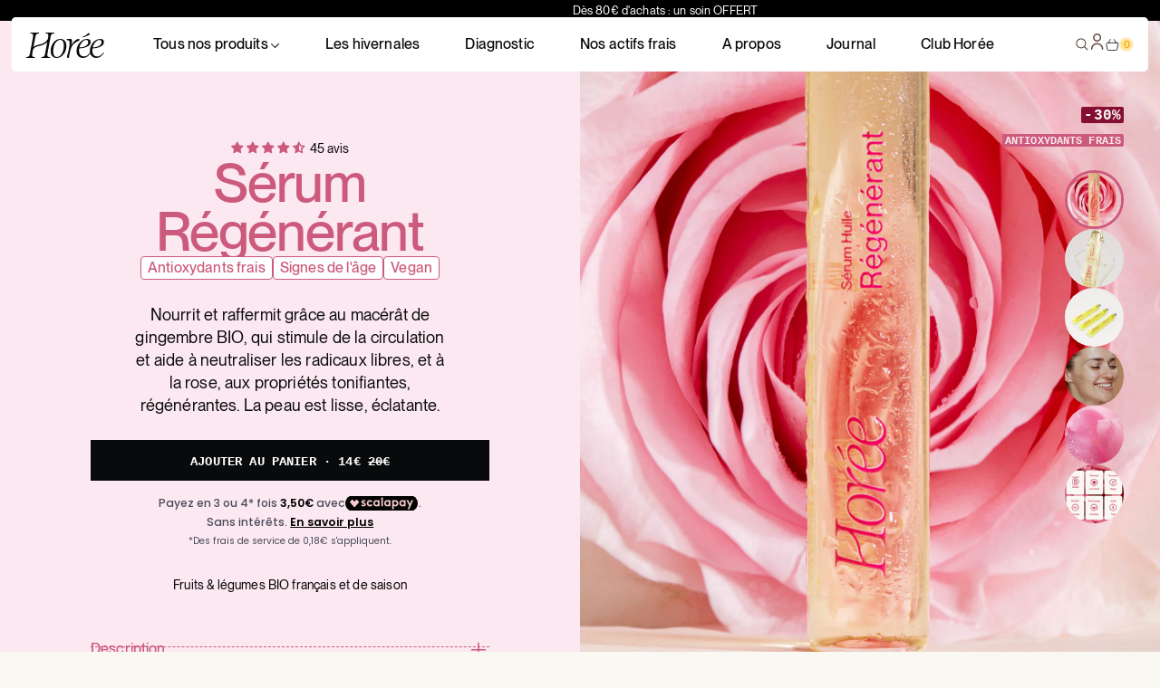

--- FILE ---
content_type: text/html; charset=utf-8
request_url: https://horeecosmetiques.com/products/serum-en-huile-stimulant-bio
body_size: 96273
content:
<!doctype html>
<html class="no-js" lang="fr">
<head>
 
<meta charset="utf-8">
    <meta http-equiv="X-UA-Compatible" content="IE=edge">
    <meta name="viewport" content="width=device-width,initial-scale=1.0">
    <meta name="theme-color" content="">
    
        <link rel="canonical" href="https://horeecosmetiques.com/products/serum-en-huile-stimulant-bio">
    
    <link rel="preconnect" href="https://cdn.shopify.com" crossorigin><link rel="preconnect" href="https://fonts.shopifycdn.com" crossorigin><title>
        Sérum Régénérant

    </title>

    
        <meta name="description" content="Riche en actifs frais de rose &amp; gingembre, le Sérum Régénérant nourrit et raffermit les peaux matures. 100% Frais, d&#39;Origine Naturelle. &amp; Français.">
    

    

<meta property="og:site_name" content="Horée Cosmétiques">
<meta property="og:url" content="https://horeecosmetiques.com/products/serum-en-huile-stimulant-bio">
<meta property="og:title" content="Sérum Régénérant">
<meta property="og:type" content="product">
<meta property="og:description" content="Riche en actifs frais de rose &amp; gingembre, le Sérum Régénérant nourrit et raffermit les peaux matures. 100% Frais, d&#39;Origine Naturelle. &amp; Français."><meta property="og:image" content="http://horeecosmetiques.com/cdn/shop/files/HOREE_SERUM_REGENERANT-2.png?v=1738859243">
  <meta property="og:image:secure_url" content="https://horeecosmetiques.com/cdn/shop/files/HOREE_SERUM_REGENERANT-2.png?v=1738859243">
  <meta property="og:image:width" content="1500">
  <meta property="og:image:height" content="2000"><meta property="og:price:amount" content="14,00">
  <meta property="og:price:currency" content="EUR"><meta name="twitter:site" content="@/"><meta name="twitter:card" content="summary_large_image">
<meta name="twitter:title" content="Sérum Régénérant">
<meta name="twitter:description" content="Riche en actifs frais de rose &amp; gingembre, le Sérum Régénérant nourrit et raffermit les peaux matures. 100% Frais, d&#39;Origine Naturelle. &amp; Français.">


    <script src="//horeecosmetiques.com/cdn/shop/t/52/assets/mm-global.js?v=70276783262493241331745310988" defer="defer"></script>

    <script>window.performance && window.performance.mark && window.performance.mark('shopify.content_for_header.start');</script><meta name="google-site-verification" content="WT5DaT1OlL3JUbYOKO7RWkX_NX-nLq0VYKKvQ0CwzII">
<meta name="google-site-verification" content="OPrl8YN95lUjY0n8VoHTUOXFasJPEuZ5gF01KcpboJQ">
<meta name="google-site-verification" content="l7goqNtpssjKHeP_Ef_YAMIeJBJk3VZN9_QTymAqD7s">
<meta id="shopify-digital-wallet" name="shopify-digital-wallet" content="/32022003771/digital_wallets/dialog">
<meta name="shopify-checkout-api-token" content="ea88fedef52626b7f9246d9d17158718">
<meta id="in-context-paypal-metadata" data-shop-id="32022003771" data-venmo-supported="false" data-environment="production" data-locale="fr_FR" data-paypal-v4="true" data-currency="EUR">
<link rel="alternate" type="application/json+oembed" href="https://horeecosmetiques.com/products/serum-en-huile-stimulant-bio.oembed">
<script async="async" src="/checkouts/internal/preloads.js?locale=fr-FR"></script>
<link rel="preconnect" href="https://shop.app" crossorigin="anonymous">
<script async="async" src="https://shop.app/checkouts/internal/preloads.js?locale=fr-FR&shop_id=32022003771" crossorigin="anonymous"></script>
<script id="apple-pay-shop-capabilities" type="application/json">{"shopId":32022003771,"countryCode":"FR","currencyCode":"EUR","merchantCapabilities":["supports3DS"],"merchantId":"gid:\/\/shopify\/Shop\/32022003771","merchantName":"Horée Cosmétiques","requiredBillingContactFields":["postalAddress","email","phone"],"requiredShippingContactFields":["postalAddress","email","phone"],"shippingType":"shipping","supportedNetworks":["visa","masterCard","amex","maestro"],"total":{"type":"pending","label":"Horée Cosmétiques","amount":"1.00"},"shopifyPaymentsEnabled":true,"supportsSubscriptions":true}</script>
<script id="shopify-features" type="application/json">{"accessToken":"ea88fedef52626b7f9246d9d17158718","betas":["rich-media-storefront-analytics"],"domain":"horeecosmetiques.com","predictiveSearch":true,"shopId":32022003771,"locale":"fr"}</script>
<script>var Shopify = Shopify || {};
Shopify.shop = "freedge-beauty-sas.myshopify.com";
Shopify.locale = "fr";
Shopify.currency = {"active":"EUR","rate":"1.0"};
Shopify.country = "FR";
Shopify.theme = {"name":"mm-hore\/dev-matthieu | diag","id":181070233939,"schema_name":"Moon Moon","schema_version":"1.0.0","theme_store_id":null,"role":"main"};
Shopify.theme.handle = "null";
Shopify.theme.style = {"id":null,"handle":null};
Shopify.cdnHost = "horeecosmetiques.com/cdn";
Shopify.routes = Shopify.routes || {};
Shopify.routes.root = "/";</script>
<script type="module">!function(o){(o.Shopify=o.Shopify||{}).modules=!0}(window);</script>
<script>!function(o){function n(){var o=[];function n(){o.push(Array.prototype.slice.apply(arguments))}return n.q=o,n}var t=o.Shopify=o.Shopify||{};t.loadFeatures=n(),t.autoloadFeatures=n()}(window);</script>
<script>
  window.ShopifyPay = window.ShopifyPay || {};
  window.ShopifyPay.apiHost = "shop.app\/pay";
  window.ShopifyPay.redirectState = null;
</script>
<script id="shop-js-analytics" type="application/json">{"pageType":"product"}</script>
<script defer="defer" async type="module" src="//horeecosmetiques.com/cdn/shopifycloud/shop-js/modules/v2/client.init-shop-cart-sync_C7zOiP7n.fr.esm.js"></script>
<script defer="defer" async type="module" src="//horeecosmetiques.com/cdn/shopifycloud/shop-js/modules/v2/chunk.common_CSlijhlg.esm.js"></script>
<script type="module">
  await import("//horeecosmetiques.com/cdn/shopifycloud/shop-js/modules/v2/client.init-shop-cart-sync_C7zOiP7n.fr.esm.js");
await import("//horeecosmetiques.com/cdn/shopifycloud/shop-js/modules/v2/chunk.common_CSlijhlg.esm.js");

  window.Shopify.SignInWithShop?.initShopCartSync?.({"fedCMEnabled":true,"windoidEnabled":true});

</script>
<script>
  window.Shopify = window.Shopify || {};
  if (!window.Shopify.featureAssets) window.Shopify.featureAssets = {};
  window.Shopify.featureAssets['shop-js'] = {"shop-cart-sync":["modules/v2/client.shop-cart-sync_BnBFXf0_.fr.esm.js","modules/v2/chunk.common_CSlijhlg.esm.js"],"init-fed-cm":["modules/v2/client.init-fed-cm_CSbHcSLQ.fr.esm.js","modules/v2/chunk.common_CSlijhlg.esm.js"],"shop-button":["modules/v2/client.shop-button_DLUKcBRB.fr.esm.js","modules/v2/chunk.common_CSlijhlg.esm.js"],"shop-cash-offers":["modules/v2/client.shop-cash-offers_Cua9cdqh.fr.esm.js","modules/v2/chunk.common_CSlijhlg.esm.js","modules/v2/chunk.modal_C0-OIa6B.esm.js"],"init-windoid":["modules/v2/client.init-windoid_BO2kqg2i.fr.esm.js","modules/v2/chunk.common_CSlijhlg.esm.js"],"init-shop-email-lookup-coordinator":["modules/v2/client.init-shop-email-lookup-coordinator_DcBZTVqR.fr.esm.js","modules/v2/chunk.common_CSlijhlg.esm.js"],"shop-toast-manager":["modules/v2/client.shop-toast-manager_CqHEw2nM.fr.esm.js","modules/v2/chunk.common_CSlijhlg.esm.js"],"shop-login-button":["modules/v2/client.shop-login-button_BQtEoURe.fr.esm.js","modules/v2/chunk.common_CSlijhlg.esm.js","modules/v2/chunk.modal_C0-OIa6B.esm.js"],"avatar":["modules/v2/client.avatar_BTnouDA3.fr.esm.js"],"pay-button":["modules/v2/client.pay-button_DUwpSVMx.fr.esm.js","modules/v2/chunk.common_CSlijhlg.esm.js"],"init-shop-cart-sync":["modules/v2/client.init-shop-cart-sync_C7zOiP7n.fr.esm.js","modules/v2/chunk.common_CSlijhlg.esm.js"],"init-customer-accounts":["modules/v2/client.init-customer-accounts_B0gbzGDF.fr.esm.js","modules/v2/client.shop-login-button_BQtEoURe.fr.esm.js","modules/v2/chunk.common_CSlijhlg.esm.js","modules/v2/chunk.modal_C0-OIa6B.esm.js"],"init-shop-for-new-customer-accounts":["modules/v2/client.init-shop-for-new-customer-accounts_C1ax6gR3.fr.esm.js","modules/v2/client.shop-login-button_BQtEoURe.fr.esm.js","modules/v2/chunk.common_CSlijhlg.esm.js","modules/v2/chunk.modal_C0-OIa6B.esm.js"],"init-customer-accounts-sign-up":["modules/v2/client.init-customer-accounts-sign-up_Dx4tXqtI.fr.esm.js","modules/v2/client.shop-login-button_BQtEoURe.fr.esm.js","modules/v2/chunk.common_CSlijhlg.esm.js","modules/v2/chunk.modal_C0-OIa6B.esm.js"],"checkout-modal":["modules/v2/client.checkout-modal_BZLk86_8.fr.esm.js","modules/v2/chunk.common_CSlijhlg.esm.js","modules/v2/chunk.modal_C0-OIa6B.esm.js"],"shop-follow-button":["modules/v2/client.shop-follow-button_YGA9KtE6.fr.esm.js","modules/v2/chunk.common_CSlijhlg.esm.js","modules/v2/chunk.modal_C0-OIa6B.esm.js"],"lead-capture":["modules/v2/client.lead-capture_BKsxsIKj.fr.esm.js","modules/v2/chunk.common_CSlijhlg.esm.js","modules/v2/chunk.modal_C0-OIa6B.esm.js"],"shop-login":["modules/v2/client.shop-login_s6dWeBr2.fr.esm.js","modules/v2/chunk.common_CSlijhlg.esm.js","modules/v2/chunk.modal_C0-OIa6B.esm.js"],"payment-terms":["modules/v2/client.payment-terms_CTuGCy7C.fr.esm.js","modules/v2/chunk.common_CSlijhlg.esm.js","modules/v2/chunk.modal_C0-OIa6B.esm.js"]};
</script>
<script>(function() {
  var isLoaded = false;
  function asyncLoad() {
    if (isLoaded) return;
    isLoaded = true;
    var urls = ["https:\/\/sdks.automizely.com\/conversions\/v1\/conversions.js?app_connection_id=f94daf381fa347ca930801e28124dfb1\u0026mapped_org_id=147d5df3fedd3f8e3e4a5b8ed50322b1_v1\u0026shop=freedge-beauty-sas.myshopify.com","https:\/\/gdprcdn.b-cdn.net\/js\/gdpr_cookie_consent.min.js?shop=freedge-beauty-sas.myshopify.com","https:\/\/widgets.automizely.com\/loyalty\/v1\/main.js?connection_id=2c68b9378ccb45629acfa5665e263da2\u0026mapped_org_id=147d5df3fedd3f8e3e4a5b8ed50322b1_v1\u0026shop=freedge-beauty-sas.myshopify.com","https:\/\/api.omappapi.com\/shopify\/embed\/?shop=freedge-beauty-sas.myshopify.com","https:\/\/static.rechargecdn.com\/static\/js\/recharge.js?shop=freedge-beauty-sas.myshopify.com","https:\/\/d1639lhkj5l89m.cloudfront.net\/js\/storefront\/uppromote.js?shop=freedge-beauty-sas.myshopify.com","https:\/\/static.klaviyo.com\/onsite\/js\/klaviyo.js?company_id=SzUQT9\u0026shop=freedge-beauty-sas.myshopify.com","https:\/\/static.klaviyo.com\/onsite\/js\/klaviyo.js?company_id=SzUQT9\u0026shop=freedge-beauty-sas.myshopify.com","https:\/\/static.klaviyo.com\/onsite\/js\/klaviyo.js?company_id=SzUQT9\u0026shop=freedge-beauty-sas.myshopify.com","https:\/\/static.klaviyo.com\/onsite\/js\/klaviyo.js?company_id=SzUQT9\u0026shop=freedge-beauty-sas.myshopify.com","https:\/\/config.gorgias.chat\/bundle-loader\/01HDK332EQJMXQKGTQP6CN4G8W?source=shopify1click\u0026shop=freedge-beauty-sas.myshopify.com","https:\/\/cdn.adtrace.ai\/tiktok-track.js?shop=freedge-beauty-sas.myshopify.com","https:\/\/tms.trackingmore.net\/static\/js\/checkout.js?shop=freedge-beauty-sas.myshopify.com","https:\/\/intg.snapchat.com\/shopify\/shopify-scevent-init.js?id=d093cbc4-b572-4bf7-9263-3b7fb4955635\u0026shop=freedge-beauty-sas.myshopify.com","https:\/\/cdn5.hextom.com\/js\/vimotia.js?shop=freedge-beauty-sas.myshopify.com","https:\/\/cdn.9gtb.com\/loader.js?g_cvt_id=df2d720d-0d43-494f-b636-9f7972fec34d\u0026shop=freedge-beauty-sas.myshopify.com","https:\/\/assets.loyoly.io\/public\/scripts\/referral.js?shop=freedge-beauty-sas.myshopify.com"];
    for (var i = 0; i < urls.length; i++) {
      var s = document.createElement('script');
      s.type = 'text/javascript';
      s.async = true;
      s.src = urls[i];
      var x = document.getElementsByTagName('script')[0];
      x.parentNode.insertBefore(s, x);
    }
  };
  if(window.attachEvent) {
    window.attachEvent('onload', asyncLoad);
  } else {
    window.addEventListener('load', asyncLoad, false);
  }
})();</script>
<script id="__st">var __st={"a":32022003771,"offset":3600,"reqid":"04ac988c-c687-4021-bbb5-10defb731842-1768497942","pageurl":"horeecosmetiques.com\/products\/serum-en-huile-stimulant-bio","u":"3ddc282dec56","p":"product","rtyp":"product","rid":6865774379067};</script>
<script>window.ShopifyPaypalV4VisibilityTracking = true;</script>
<script id="captcha-bootstrap">!function(){'use strict';const t='contact',e='account',n='new_comment',o=[[t,t],['blogs',n],['comments',n],[t,'customer']],c=[[e,'customer_login'],[e,'guest_login'],[e,'recover_customer_password'],[e,'create_customer']],r=t=>t.map((([t,e])=>`form[action*='/${t}']:not([data-nocaptcha='true']) input[name='form_type'][value='${e}']`)).join(','),a=t=>()=>t?[...document.querySelectorAll(t)].map((t=>t.form)):[];function s(){const t=[...o],e=r(t);return a(e)}const i='password',u='form_key',d=['recaptcha-v3-token','g-recaptcha-response','h-captcha-response',i],f=()=>{try{return window.sessionStorage}catch{return}},m='__shopify_v',_=t=>t.elements[u];function p(t,e,n=!1){try{const o=window.sessionStorage,c=JSON.parse(o.getItem(e)),{data:r}=function(t){const{data:e,action:n}=t;return t[m]||n?{data:e,action:n}:{data:t,action:n}}(c);for(const[e,n]of Object.entries(r))t.elements[e]&&(t.elements[e].value=n);n&&o.removeItem(e)}catch(o){console.error('form repopulation failed',{error:o})}}const l='form_type',E='cptcha';function T(t){t.dataset[E]=!0}const w=window,h=w.document,L='Shopify',v='ce_forms',y='captcha';let A=!1;((t,e)=>{const n=(g='f06e6c50-85a8-45c8-87d0-21a2b65856fe',I='https://cdn.shopify.com/shopifycloud/storefront-forms-hcaptcha/ce_storefront_forms_captcha_hcaptcha.v1.5.2.iife.js',D={infoText:'Protégé par hCaptcha',privacyText:'Confidentialité',termsText:'Conditions'},(t,e,n)=>{const o=w[L][v],c=o.bindForm;if(c)return c(t,g,e,D).then(n);var r;o.q.push([[t,g,e,D],n]),r=I,A||(h.body.append(Object.assign(h.createElement('script'),{id:'captcha-provider',async:!0,src:r})),A=!0)});var g,I,D;w[L]=w[L]||{},w[L][v]=w[L][v]||{},w[L][v].q=[],w[L][y]=w[L][y]||{},w[L][y].protect=function(t,e){n(t,void 0,e),T(t)},Object.freeze(w[L][y]),function(t,e,n,w,h,L){const[v,y,A,g]=function(t,e,n){const i=e?o:[],u=t?c:[],d=[...i,...u],f=r(d),m=r(i),_=r(d.filter((([t,e])=>n.includes(e))));return[a(f),a(m),a(_),s()]}(w,h,L),I=t=>{const e=t.target;return e instanceof HTMLFormElement?e:e&&e.form},D=t=>v().includes(t);t.addEventListener('submit',(t=>{const e=I(t);if(!e)return;const n=D(e)&&!e.dataset.hcaptchaBound&&!e.dataset.recaptchaBound,o=_(e),c=g().includes(e)&&(!o||!o.value);(n||c)&&t.preventDefault(),c&&!n&&(function(t){try{if(!f())return;!function(t){const e=f();if(!e)return;const n=_(t);if(!n)return;const o=n.value;o&&e.removeItem(o)}(t);const e=Array.from(Array(32),(()=>Math.random().toString(36)[2])).join('');!function(t,e){_(t)||t.append(Object.assign(document.createElement('input'),{type:'hidden',name:u})),t.elements[u].value=e}(t,e),function(t,e){const n=f();if(!n)return;const o=[...t.querySelectorAll(`input[type='${i}']`)].map((({name:t})=>t)),c=[...d,...o],r={};for(const[a,s]of new FormData(t).entries())c.includes(a)||(r[a]=s);n.setItem(e,JSON.stringify({[m]:1,action:t.action,data:r}))}(t,e)}catch(e){console.error('failed to persist form',e)}}(e),e.submit())}));const S=(t,e)=>{t&&!t.dataset[E]&&(n(t,e.some((e=>e===t))),T(t))};for(const o of['focusin','change'])t.addEventListener(o,(t=>{const e=I(t);D(e)&&S(e,y())}));const B=e.get('form_key'),M=e.get(l),P=B&&M;t.addEventListener('DOMContentLoaded',(()=>{const t=y();if(P)for(const e of t)e.elements[l].value===M&&p(e,B);[...new Set([...A(),...v().filter((t=>'true'===t.dataset.shopifyCaptcha))])].forEach((e=>S(e,t)))}))}(h,new URLSearchParams(w.location.search),n,t,e,['guest_login'])})(!0,!0)}();</script>
<script integrity="sha256-4kQ18oKyAcykRKYeNunJcIwy7WH5gtpwJnB7kiuLZ1E=" data-source-attribution="shopify.loadfeatures" defer="defer" src="//horeecosmetiques.com/cdn/shopifycloud/storefront/assets/storefront/load_feature-a0a9edcb.js" crossorigin="anonymous"></script>
<script crossorigin="anonymous" defer="defer" src="//horeecosmetiques.com/cdn/shopifycloud/storefront/assets/shopify_pay/storefront-65b4c6d7.js?v=20250812"></script>
<script data-source-attribution="shopify.dynamic_checkout.dynamic.init">var Shopify=Shopify||{};Shopify.PaymentButton=Shopify.PaymentButton||{isStorefrontPortableWallets:!0,init:function(){window.Shopify.PaymentButton.init=function(){};var t=document.createElement("script");t.src="https://horeecosmetiques.com/cdn/shopifycloud/portable-wallets/latest/portable-wallets.fr.js",t.type="module",document.head.appendChild(t)}};
</script>
<script data-source-attribution="shopify.dynamic_checkout.buyer_consent">
  function portableWalletsHideBuyerConsent(e){var t=document.getElementById("shopify-buyer-consent"),n=document.getElementById("shopify-subscription-policy-button");t&&n&&(t.classList.add("hidden"),t.setAttribute("aria-hidden","true"),n.removeEventListener("click",e))}function portableWalletsShowBuyerConsent(e){var t=document.getElementById("shopify-buyer-consent"),n=document.getElementById("shopify-subscription-policy-button");t&&n&&(t.classList.remove("hidden"),t.removeAttribute("aria-hidden"),n.addEventListener("click",e))}window.Shopify?.PaymentButton&&(window.Shopify.PaymentButton.hideBuyerConsent=portableWalletsHideBuyerConsent,window.Shopify.PaymentButton.showBuyerConsent=portableWalletsShowBuyerConsent);
</script>
<script data-source-attribution="shopify.dynamic_checkout.cart.bootstrap">document.addEventListener("DOMContentLoaded",(function(){function t(){return document.querySelector("shopify-accelerated-checkout-cart, shopify-accelerated-checkout")}if(t())Shopify.PaymentButton.init();else{new MutationObserver((function(e,n){t()&&(Shopify.PaymentButton.init(),n.disconnect())})).observe(document.body,{childList:!0,subtree:!0})}}));
</script>
<link id="shopify-accelerated-checkout-styles" rel="stylesheet" media="screen" href="https://horeecosmetiques.com/cdn/shopifycloud/portable-wallets/latest/accelerated-checkout-backwards-compat.css" crossorigin="anonymous">
<style id="shopify-accelerated-checkout-cart">
        #shopify-buyer-consent {
  margin-top: 1em;
  display: inline-block;
  width: 100%;
}

#shopify-buyer-consent.hidden {
  display: none;
}

#shopify-subscription-policy-button {
  background: none;
  border: none;
  padding: 0;
  text-decoration: underline;
  font-size: inherit;
  cursor: pointer;
}

#shopify-subscription-policy-button::before {
  box-shadow: none;
}

      </style>

<script>window.performance && window.performance.mark && window.performance.mark('shopify.content_for_header.end');</script>


    <style data-shopify>
        
        
        
        
        @font-face {
  font-family: "Instrument Sans";
  font-weight: 400;
  font-style: normal;
  font-display: swap;
  src: url("//horeecosmetiques.com/cdn/fonts/instrument_sans/instrumentsans_n4.db86542ae5e1596dbdb28c279ae6c2086c4c5bfa.woff2") format("woff2"),
       url("//horeecosmetiques.com/cdn/fonts/instrument_sans/instrumentsans_n4.510f1b081e58d08c30978f465518799851ef6d8b.woff") format("woff");
}

    </style>

    

    <!-- Splide : Used for all sliders on the website -->
    <link rel="preload" href="https://cdn.jsdelivr.net/npm/@splidejs/splide@latest/dist/css/splide.min.css" as="style">
    <link rel="stylesheet" href="https://cdn.jsdelivr.net/npm/@splidejs/splide@latest/dist/css/splide.min.css">
    <script
            src="https://cdn.jsdelivr.net/npm/@splidejs/splide-extension-auto-scroll@0.5.3/dist/js/splide-extension-auto-scroll.min.js"
    ></script>


    

    <!-- VideoJS -->
    <script src="https://vjs.zencdn.net/8.5.2/video.min.js"></script>
    <link href="https://vjs.zencdn.net/8.5.2/video-js.css" rel="stylesheet" />

    


    

    

    
  

    <!-- BOLD -->
    
    
    

    <!-- Hotjar Tracking Code for Horée -->
    <script>
        (function(h,o,t,j,a,r){
            h.hj=h.hj||function(){(h.hj.q=h.hj.q||[]).push(arguments)};
            h._hjSettings={hjid:3842521,hjsv:6};
            a=o.getElementsByTagName('head')[0];
            r=o.createElement('script');r.async=1;
            r.src=t+h._hjSettings.hjid+j+h._hjSettings.hjsv;
            a.appendChild(r);
        })(window,document,'https://static.hotjar.com/c/hotjar-','.js?sv=');
    </script>

    <!-- Clarity Code for Horée -->

    <script type="text/javascript">
        (function(c,l,a,r,i,t,y){
            c[a]=c[a]||function(){(c[a].q=c[a].q||[]).push(arguments)};
            t=l.createElement(r);t.async=1;t.src="https://www.clarity.ms/tag/"+i;
            y=l.getElementsByTagName(r)[0];y.parentNode.insertBefore(t,y);
        })(window, document, "clarity", "script", "kv395ynpf1");
    </script>
    <script type="text/javascript">
        (function(c,l,a,r,i,t,y){
            c[a]=c[a]||function(){(c[a].q=c[a].q||[]).push(arguments)};
            t=l.createElement(r);t.async=1;t.src="https://www.clarity.ms/tag/"+i;
            y=l.getElementsByTagName(r)[0];y.parentNode.insertBefore(t,y);
        })(window, document, "clarity", "script", "oj1e2s0f3f");
    </script>

    <!-- Callifly widget CSS -->
    <style>
        #vapi-support-btn {
            position: fixed !important;
            z-index: 9999 !important;
        }
        #vapi-support-btn.vapi-btn.vapi-btn-is-idle.vapi-btn-round {
            right: 32px !important; /* Override the inherited value */
            position: fixed !important; /* Ensure proper positioning */
            bottom: 120px !important;
        }

        #vapi-support-btn {
            position: relative; /* Ensure it acts as a parent for the tooltip */
        }

        #vapi-support-btn::after {
            content: "Besoin d'un conseil ? Parlez avec notre IA experte en cosmétique !"; /* Tooltip text */
            display: none; /* Hide by default */
            position: absolute;
            transform: translateX(-60%); /* Center alignment adjustment */


            background-color: #333; /* Tooltip background color */
            color: #fff; /* Tooltip text color */
            padding: 12px; /* Add padding for readability */
            border-radius: 5px; /* Rounded corners */
            font-size: 16px; /* Text size */
            white-space: nowrap; /* Prevent text wrapping */
            z-index: 1000; /* Ensure it appears above other elements */
            pointer-events: none; /* Avoid blocking interactions with the button */
        }

        #vapi-support-btn:hover::after {
            display: block; /* Show the tooltip on hover */
        }
    </style>
<!-- BEGIN app block: shopify://apps/kwanko-tracking/blocks/kwanko-tracking/82a7aed2-cf83-498c-887f-bc6c2e8db7f7 --><script type="text/javascript">
  document.addEventListener("DOMContentLoaded", function() {
    if (!KWKUniJS) {
      return;
    }
    
      KWKUniJS.debug('trigger theme app extension JS code for p79949 with domain https://hje.horeecosmetiques.com/');
      KWKUniJS.setVar('PROG','79949');
      KWKUniJS.setVar('TRK_HOST','https://hje.horeecosmetiques.com/');
      var shopifyPtagParams = {
        'customerId'    :  '' ,
        'siteType'      : KWKUniJS.tools.getDeviceType(),
        'language'      : navigator.language.replace('-','_')
      };
      
        KWKUniJS.debug('product page context');
        shopifyPtagParams.zone = 'product';
        shopifyPtagParams.productId = '6865774379067';
      
      if (shopifyPtagParams.hasOwnProperty('zone')) {
        KWKUniJS.ptag(shopifyPtagParams);
      }
    
  });
</script>

<!-- END app block --><!-- BEGIN app block: shopify://apps/gtm-data-layer/blocks/gropulse-gtm/ec1066b4-8b00-4630-a216-c88f51204a28 --><!-- BEGIN app snippet: custom-event-selector -->

<div id="gropulse-custom-event-selector-modal" class="gropulse-custom-event-modal">
  <div class="gropulse-custom-event-modal-content">
    <div class="gropulse-custom-event-modal-header">
      <p class="gropulse-modal-title">Custom Event Setup</p>
      <span class="gropulse-custom-event-close">&times;</span>
    </div>
    <div class="gropulse-custom-event-modal-body">
      <p>Click on the elements you want to track as custom events. Selected elements will appear in the list below.</p>

      <button id="gropulse-track-new-button" class="gropulse-track-new-button">Track New Element</button>

      <div class="gropulse-selected-elements">
        <span class="gropulse-selected-elements-title">Selected Elements (0)</span>
        <ul id="gropulse-selected-elements-list"></ul>
      </div>
    </div>
    <div class="gropulse-custom-event-modal-footer">
      <button id="gropulse-finish-setup-button" class="gropulse-finish-setup-button">Finish Setup</button>
    </div>
  </div>
</div>

<style>
.gropulse-custom-event-modal {
  display: none;
  position: fixed;
  z-index: 99999;
  left: 20px;
  top: 20px;
  width: 400px;
  background-color: #fff;
  border-radius: 8px;
  box-shadow: 0 4px 20px rgba(0, 0, 0, 0.2);
  font-family: -apple-system, BlinkMacSystemFont, "Segoe UI", Roboto, Helvetica, Arial, sans-serif;
  max-height: 90vh;
  overflow-y: auto;
}

.gropulse-custom-event-modal-content {
  width: 100%;
}

.gropulse-custom-event-modal-header {
  padding: 15px 20px;
  display: flex;
  justify-content: space-between;
  align-items: center;
  border-bottom: 1px solid #e5e5e5;
}

.gropulse-custom-event-modal-header .gropulse-modal-title {
  margin: 0;
  font-size: 18px;
  font-weight: 600;
  color: #333;
}

.gropulse-custom-event-close {
  color: #aaa;
  font-size: 24px;
  font-weight: bold;
  cursor: pointer;
}

.gropulse-custom-event-close:hover {
  color: #555;
}

.gropulse-custom-event-modal-body {
  padding: 20px;
}

.gropulse-custom-event-modal-footer {
  padding: 15px 20px;
  border-top: 1px solid #e5e5e5;
  text-align: right;
}

.gropulse-track-new-button,
.gropulse-finish-setup-button {
  padding: 10px 15px;
  border-radius: 4px;
  border: none;
  font-size: 14px;
  font-weight: 500;
  cursor: pointer;
}

.gropulse-track-new-button {
  background-color: #4CAF50;
  color: white;
  margin-top: 10px;
}

.gropulse-finish-setup-button {
  background-color: #2196F3;
  color: white;
}

.gropulse-selected-elements {
  margin-top: 20px;
}

.gropulse-selected-elements-title {
  display: block;
  font-size: 16px;
  margin-bottom: 10px;
  font-weight: 500;
}

#gropulse-selected-elements-list {
  list-style: none;
  padding: 0;
  margin: 0;
  max-height: 200px;
  overflow-y: auto;
  border: 1px solid #e5e5e5;
  border-radius: 4px;
}

#gropulse-selected-elements-list li {
  padding: 10px;
  border-bottom: 1px solid #e5e5e5;
  display: flex;
  justify-content: space-between;
  align-items: center;
}

#gropulse-selected-elements-list li:last-child {
  border-bottom: none;
}

.gropulse-element-info {
  flex: 1;
  font-size: 14px;
  word-break: break-word;
}

.gropulse-remove-element {
  color: #f44336;
  cursor: pointer;
  margin-left: 10px;
}

.gropulse-page-overlay {
  position: fixed;
  top: 0;
  left: 0;
  width: 100%;
  height: 100%;
  background-color: rgba(0, 0, 0, 0.3);
  z-index: 99990;
  pointer-events: none;
}

.gropulse-highlight-element {
  position: absolute;
  pointer-events: none;
  background-color: rgba(76, 175, 80, 0.2);
  border: 2px solid #4CAF50;
  z-index: 99991;
  box-sizing: border-box;
}

/* Make modal draggable */
.gropulse-custom-event-modal-header {
  cursor: move;
}

/* Responsive styles */
@media screen and (max-width: 480px) {
  .gropulse-custom-event-modal {
    width: 90%;
    left: 5%;
    top: 5%;
  }
}
</style>

<script>
document.addEventListener('DOMContentLoaded', function() {
  // Parse URL parameters
  const urlParams = new URLSearchParams(window.location.search);
  const customEventParam = urlParams.get('customEvent');
  const redirectUrl = urlParams.get('redirectUrl');

  // Initialize session storage if customEvent param is present
  if (customEventParam === '1') {
    // Set flag in session storage to show the modal across page navigation
    sessionStorage.setItem('gropulseCustomEventSetupActive', 'true');
    // Store redirect URL for later use
    if (redirectUrl) {
      sessionStorage.setItem('gropulseCustomEventRedirectUrl', redirectUrl);
    }
  }

  // Don't proceed if setup mode is not active
  if (sessionStorage.getItem('gropulseCustomEventSetupActive') !== 'true') return;

  const modal = document.getElementById('gropulse-custom-event-selector-modal');
  const trackNewButton = document.getElementById('gropulse-track-new-button');
  const finishSetupButton = document.getElementById('gropulse-finish-setup-button');
  const closeButton = document.querySelector('.gropulse-custom-event-close');
  const selectedElementsList = document.getElementById('gropulse-selected-elements-list');
  const selectedElementsHeader = document.querySelector('.gropulse-selected-elements-title');

  let isSelectionMode = false;
  let selectedElements = [];
  let overlay = null;
  let highlightElement = null;

  // Load previously selected elements from session storage
  const storedElements = sessionStorage.getItem('gropulseSelectedElements');
  if (storedElements) {
    try {
      selectedElements = JSON.parse(storedElements);
      updateSelectedElementsList();
    } catch (error) {
      console.error('Error loading stored elements:', error);
    }
  }

  // Make the modal draggable
  makeElementDraggable(modal, document.querySelector('.gropulse-custom-event-modal-header'));

  // Show the modal
  modal.style.display = 'block';

  // Click event handlers
  trackNewButton.addEventListener('click', function() {
    if (isSelectionMode) {
      // Cancel selection mode if active
      disableSelectionMode();
    } else {
      // Enable selection mode
      enableSelectionMode();
    }
  });
  finishSetupButton.addEventListener('click', finishSetup);
  closeButton.addEventListener('click', closeModal);

  function makeElementDraggable(element, handle) {
    let pos1 = 0, pos2 = 0, pos3 = 0, pos4 = 0;

    // Try to get saved position from session storage
    const savedPosition = getSavedModalPosition();
    if (savedPosition) {
      element.style.top = savedPosition.top + "px";
      element.style.left = savedPosition.left + "px";
    }

    handle.onmousedown = dragMouseDown;

    function dragMouseDown(e) {
      e.preventDefault();
      pos3 = e.clientX;
      pos4 = e.clientY;
      document.onmouseup = closeDragElement;
      document.onmousemove = elementDrag;
    }

    function elementDrag(e) {
      e.preventDefault();
      pos1 = pos3 - e.clientX;
      pos2 = pos4 - e.clientY;
      pos3 = e.clientX;
      pos4 = e.clientY;

      // Calculate new position ensuring it stays within viewport
      let newTop = element.offsetTop - pos2;
      let newLeft = element.offsetLeft - pos1;

      // Get viewport dimensions
      const viewportWidth = window.innerWidth;
      const viewportHeight = window.innerHeight;

      // Limit to viewport boundaries
      newTop = Math.max(0, Math.min(newTop, viewportHeight - 100));
      newLeft = Math.max(0, Math.min(newLeft, viewportWidth - 100));

      element.style.top = newTop + "px";
      element.style.left = newLeft + "px";

      // Save position to session storage
      saveModalPosition(newTop, newLeft);
    }

    function closeDragElement() {
      document.onmouseup = null;
      document.onmousemove = null;

      // Save final position
      saveModalPosition(element.offsetTop, element.offsetLeft);
    }
  }

  // Save modal position to session storage
  function saveModalPosition(top, left) {
    try {
      sessionStorage.setItem('gropulseModalPosition', JSON.stringify({ top, left }));
    } catch (error) {
      console.error('Error saving modal position:', error);
    }
  }

  // Get saved modal position from session storage
  function getSavedModalPosition() {
    try {
      const position = sessionStorage.getItem('gropulseModalPosition');
      return position ? JSON.parse(position) : null;
    } catch (error) {
      console.error('Error getting modal position:', error);
      return null;
    }
  }

  function enableSelectionMode() {
    if (isSelectionMode) return;

    isSelectionMode = true;
    trackNewButton.textContent = 'Cancel Selection';
    trackNewButton.style.backgroundColor = '#f44336';

    // Create overlay
    overlay = document.createElement('div');
    overlay.className = 'gropulse-page-overlay';
    document.body.appendChild(overlay);

    // Create highlight element
    highlightElement = document.createElement('div');
    highlightElement.className = 'gropulse-highlight-element';
    document.body.appendChild(highlightElement);

    // Add event listeners for element selection
    document.addEventListener('mouseover', highlightTargetElement);
    document.addEventListener('click', selectElement, true);
  }

  function disableSelectionMode() {
    if (!isSelectionMode) return;

    isSelectionMode = false;
    trackNewButton.textContent = 'Track New Element';
    trackNewButton.style.backgroundColor = '#4CAF50';

    // Remove overlay and highlight
    if (overlay) {
      document.body.removeChild(overlay);
      overlay = null;
    }

    if (highlightElement) {
      document.body.removeChild(highlightElement);
      highlightElement = null;
    }

    // Remove event listeners
    document.removeEventListener('mouseover', highlightTargetElement);
    document.removeEventListener('click', selectElement, true);
  }

  // Helper function to update the list of selected elements
  function updateSelectedElementsList() {
    // Clear existing list
    selectedElementsList.innerHTML = '';

    // Update the header count
    selectedElementsHeader.textContent = `Selected Elements (${selectedElements.length})`;

    // Add each element to the list
    selectedElements.forEach(element => {
      const li = document.createElement('li');
      li.dataset.id = element.id;

      const elementInfo = document.createElement('div');
      elementInfo.className = 'gropulse-element-info';
      elementInfo.textContent = `"${element.text}" (${element.selector})`;

      const removeButton = document.createElement('span');
      removeButton.className = 'gropulse-remove-element';
      removeButton.textContent = '✕';
      removeButton.addEventListener('click', function() {
        removeElementFromList(element.id);
      });

      li.appendChild(elementInfo);
      li.appendChild(removeButton);
      selectedElementsList.appendChild(li);
    });

    // Save to session storage
    sessionStorage.setItem('gropulseSelectedElements', JSON.stringify(selectedElements));
  }

  function highlightTargetElement(e) {
    if (!isSelectionMode) return;

    // Don't highlight elements in the modal itself
    if (e.target.closest('#gropulse-custom-event-selector-modal')) {
      if (highlightElement) {
        highlightElement.style.display = 'none';
      }
      return;
    }

    const rect = e.target.getBoundingClientRect();
    highlightElement.style.display = 'block';
    highlightElement.style.width = rect.width + 'px';
    highlightElement.style.height = rect.height + 'px';
    highlightElement.style.left = (window.pageXOffset + rect.left) + 'px';
    highlightElement.style.top = (window.pageYOffset + rect.top) + 'px';
  }

  function selectElement(e) {
    if (!isSelectionMode) return;

    // Don't select elements in the modal itself
    if (e.target.closest('#gropulse-custom-event-selector-modal')) {
      return;
    }

    // Prevent default action (like following links)
    e.preventDefault();
    e.stopPropagation();

    // Generate a selector for the clicked element
    const selector = generateSelector(e.target);

    // Add to selected elements list
    addElementToList(e.target, selector);

    // Disable selection mode
    disableSelectionMode();
  }

  function generateSelector(element) {
    // First try ID selector if available
    if (element.id) {
      return `#${element.id}`;
    }

    // Try with classes
    if (element.className && typeof element.className === 'string') {
      const classes = element.className.trim().split(/\s+/);
      if (classes.length > 0) {
        const classSelector = `.${classes.join('.')}`;
        if (document.querySelectorAll(classSelector).length === 1) {
          return classSelector;
        }
      }
    }

    // Use tag name with nth-child
    let path = '';
    let parent = element;

    while (parent) {
      if (parent === document.body) {
        path = 'body ' + path;
        break;
      }

      let tag = parent.tagName.toLowerCase();
      let siblings = Array.from(parent.parentNode.children).filter(child => child.tagName === parent.tagName);

      if (siblings.length > 1) {
        let index = siblings.indexOf(parent) + 1;
        tag += `:nth-child(${index})`;
      }

      path = tag + (path ? ' > ' + path : '');
      parent = parent.parentNode;

      // Stop at a certain depth to avoid overly complex selectors
      if (path.split('>').length > 5) {
        break;
      }
    }

    return path.trim();
  }

  function addElementToList(element, selector) {
    // Create a unique ID for this element
    const elementId = 'element-' + Date.now();

    // Add to our array
    selectedElements.push({
      id: elementId,
      selector: selector,
      text: element.textContent.trim().substring(0, 50) || element.tagName.toLowerCase()
    });

    // Update the display
    updateSelectedElementsList();
  }

  function removeElementFromList(id) {
    // Remove from array
    selectedElements = selectedElements.filter(el => el.id !== id);

    // Update the display
    updateSelectedElementsList();
  }

  function closeModal() {
    disableSelectionMode();
    modal.style.display = 'none';

    // Clear setup mode and data but keep the modal position
    sessionStorage.removeItem('gropulseCustomEventSetupActive');
    sessionStorage.removeItem('gropulseSelectedElements');
    // We intentionally don't remove gropulseModalPosition here to persist it across sessions
  }

  function finishSetup() {

    // Check if we have elements selected
    if (selectedElements.length > 0) {
      // Clean up our internal tracking but keep the modal position
      sessionStorage.removeItem('gropulseCustomEventSetupActive');
      sessionStorage.removeItem('gropulseSelectedElements');
      // We intentionally don't remove gropulseModalPosition to persist it

      // Redirect back to the app with selected elements as a URL parameter
      const savedRedirectUrl = sessionStorage.getItem('gropulseCustomEventRedirectUrl') || redirectUrl;

      if (savedRedirectUrl) {
        // Encode selected elements for URL
        const encodedElements = encodeURIComponent(JSON.stringify(selectedElements));

        // Determine if we need to add a ? or & for the parameter
        const separator = savedRedirectUrl.includes('?') ? '&' : '?';

        // Redirect to the app with the selected elements in the URL
        window.location.href = `${savedRedirectUrl}${separator}selectedElements=${encodedElements}`;
      }
    } else {
      alert('Please select at least one element to track.');
    }
  }
});
</script>
<!-- END app snippet -->
<!-- Google Tag Manager Head Tag Code Start -->
  <script>
    sessionStorage.setItem('gropulseGTMId', "GTM-NWZWV85" );
    sessionStorage.setItem('gropulseGTMPlanName', "free" );
    sessionStorage.setItem("gropulseGTMEventListData", JSON.stringify(null));
    sessionStorage.setItem("gropulseGTMServerType", "direct");
    sessionStorage.setItem("gropulseGTMMeasurementId", "");
    sessionStorage.setItem("gropulseGTMShopName", "freedge-beauty-sas.myshopify.com");
    sessionStorage.setItem("gropulseGTMLinkedInConfig", JSON.stringify(null));
    sessionStorage.setItem("gropulseGTMConsentTrackingGiven", "false");
    sessionStorage.setItem("gropulseGTMWebPixelActivated", "false");sessionStorage.setItem("gropulseGTMCustomEvents", "");window.groPulseGTMDatalayer = window.groPulseGTMDatalayer || [];

    function gtmGtag(){
      window.groPulseGTMDatalayer.push(arguments);
    }
    
    

    (function(w, d, s, l, i) {
      w[l] = w[l] || [];
      w[l].push({"gtm.start": new Date().getTime(), event: "gtm.js"});
      var f = d.getElementsByTagName(s)[0],
        j = d.createElement(s),
        dl = l != "dataLayer"
          ? "&l=" + l
          : "";
      j.async = true;
      j.src = "https://www.googletagmanager.com/gtm.js?id=" + i + dl;
      f.parentNode.insertBefore(j, f);
    })(window, document, "script", "groPulseGTMDatalayer", "GTM-NWZWV85");

       
    
    window.Shopify.loadFeatures([
      {
        name: "consent-tracking-api",
        version: "0.1"
      }
    ], (error) => {
      if (error) {
        console.error("Error loading consent-tracking-api feature:", error);
      }

      const consentTrackingGiven = false;

      if(!consentTrackingGiven){
        const event = new Event("gtm_start_tracking");
        window.dispatchEvent(event);
        return;
      }
      
      const marketingAllowed = Shopify?.customerPrivacy?.marketingAllowed() ?? false;
      const analyticsAllowed = Shopify?.customerPrivacy?.analyticsProcessingAllowed() ?? false;

      if (marketingAllowed || analyticsAllowed) {
        gtmGtag('consent', 'default', {
          'ad_storage': marketingAllowed ? 'granted' : 'denied',
          'ad_user_data': marketingAllowed ? 'granted' : 'denied',
          'ad_personalization': marketingAllowed ? 'granted' : 'denied',
          'analytics_storage': analyticsAllowed ? 'granted' : 'denied'
        });
      }
      
      document.addEventListener("visitorConsentCollected", (event) => {
        const marketingAllowed = event.detail.marketingAllowed;
        const analyticsAllowed = event.detail.analyticsAllowed;
        
        gtmGtag('consent', 'update', {
          'ad_storage': marketingAllowed ? 'granted' : 'denied',
          'ad_user_data': marketingAllowed ? 'granted' : 'denied',
          'ad_personalization': marketingAllowed ? 'granted' : 'denied',
          'analytics_storage': analyticsAllowed ? 'granted' : 'denied'
        });
      });

      const event = new Event("gtm_start_tracking");
      window.dispatchEvent(event);
    });
  </script>
  <!-- Google Tag Manager Head Tag Code End -->

  <!-- Google Tag Manager Noscript Code Start -->
  <noscript>
    <iframe
      src="https://www.googletagmanager.com/ns.html?id=GTM-NWZWV85"
      height="0"
      width="0"
      style="display:none;visibility:hidden"></iframe>
  </noscript>
  <!-- Google Tag Manager Noscript Code End --><script>
  // Initialize dataLayer
   

  const linkedinConfig = null;

  function getGA4ClientId() {
    try {
      const cookies = document.cookie.split(';');
      for (const cookie of cookies) {
        const trimmedCookie = cookie.trim();
        if (trimmedCookie.startsWith('_ga=')) {
          const parts = trimmedCookie.substring(4).split('.');
          return parts.slice(2).join('.');
        }
      }
    } catch(e) {
      console.error('Error getting GA4 client ID:', e);
    }
    return null;
  }

  function getGA4SessionId(measurementId) {
    try {
      const normalizedId = measurementId.replace('G-', '');
      const cookieName = `_ga_${normalizedId}`;
      
      const cookies = document.cookie.split(';');
      for (const cookie of cookies) {
        const trimmedCookie = cookie.trim();
        if (trimmedCookie.startsWith(`${cookieName}=`)) {
          const cookieValue = trimmedCookie.substring(cookieName.length + 1);
          const sessionInfo = cookieValue.split('.')[2];
          
          if (sessionInfo) {
            return sessionInfo.split('$')[0].substring(1);
          }
        }
      }
    } catch(e) {
      console.error('Error getting GA4 session ID:', e);
    }
    return null;
  }

  function collectGA4Data() {
    const measurementId = "";
    const clientId = getGA4ClientId();
    const sessionId = getGA4SessionId(measurementId);
    
    if (clientId || sessionId) {
      localStorage.setItem('gropulse_gtm_sse', JSON.stringify({
        client_id: clientId,
        session_id: sessionId,
        timestamp: Date.now()
      }));
    }
  }

  function getCookie(name) {
    let cookie = {};
    document.cookie.split(";").forEach(function (el) {
      let [k, v] = el.split("=");
      cookie[k.trim()] = v;
    });
    return cookie[name];
  }

  function getFacebookBrowserParams() {
    let fbp = getCookie("_fbp") || null;
    let fbc = getCookie("_fbc") || null;

    if (!fbc && window.location.search.includes("fbclid=")) {
      const urlParams = new URLSearchParams(window.location.search);
      const fbclidValue = urlParams.get("fbclid");
      if (fbclidValue) {
        fbc = `fb.1.${Date.now()}.${fbclidValue}`;
      }
    }

    return { fbp, fbc };
  }

  function getTiktokBrowserParams() {
    let ttp = getCookie("_ttp") || null;
    let ttclid = getCookie("ttclid") || null;

    return { ttp, ttclid };
  }

  function getShopifyUniqueId() {
    let shopify_y = document.cookie
      .split(";")
      .filter((c) => c.includes("_shopify_y="))
      .map((c) => c.split("_shopify_y=")[1]);

    return (shopify_y.length && shopify_y[0]) || "";
  }

  function collectBrowserCookies() {
    const { fbp, fbc } = getFacebookBrowserParams();
    const { ttp, ttclid } = getTiktokBrowserParams();
    const shopifyUniqueId = getShopifyUniqueId();

    // Store browser cookies in localStorage for webpixel access
    if (fbp) localStorage.setItem("_fbp", fbp);
    if (fbc) localStorage.setItem("_fbc", fbc);
    if (ttp) localStorage.setItem("_ttp", ttp);
    if (ttclid) localStorage.setItem("ttclid", ttclid);
    if (shopifyUniqueId) localStorage.setItem("_shopify_y", shopifyUniqueId);
  }

  window.addEventListener('load', () => {
    collectGA4Data();
    collectBrowserCookies();
  });

  window.isServerEventEnabled = function(event) {
    try {
      const gropulseGTMEventListData = null;
      if (!gropulseGTMEventListData?.serverEvents) return false;
      
      const eventMapping = {
        "purchase": "serverPurchase",
        "begin_checkout": "serverCheckout",
        "add_to_cart": "serverAddToCart",
        "view_item_list": "serverCollectionPage"
      };
      
      const mappedEvent = eventMapping[event];
      return mappedEvent ? !!gropulseGTMEventListData.serverEvents[mappedEvent] : false;
    } catch (error) {
      console.error("Error in isServerEventEnabled:", error);
      return false;
    }
  };

  window.generateEventId = function() {
    const key = 'gropulseGTMEventId';

    const eventId = `${Math.floor(Date.now())}_${Math.random().toString(36).slice(2, 8)}`;
    sessionStorage.setItem(key, eventId);

    return eventId;
  };

  window.getLinkedInConversionIds = function(eventName) {
    return linkedinConfig?.conversionEvents?.[eventName] || "";
  }

  window.sendToServerSideEndpoint = function (eventName, standardizedData, eventId) {
    const { fbp, fbc } = getFacebookBrowserParams();
    const { ttp, ttclid } = getTiktokBrowserParams();
    const shopifyUniqueId = getShopifyUniqueId();

    const sseData = JSON.parse(localStorage.getItem("gropulse_gtm_sse"));
    const requestBody = {
      event: eventName,
      event_id: eventId,
      shop_domain: "freedge-beauty-sas.myshopify.com",
      timestamp: Math.floor(Date.now() / 1000),
      user_agent: navigator.userAgent,
      url: document.referrer || location.href,
      client_ip: null, // Will be set by server

      // Browser/tracking data
      browser_data: {
        fbp: fbp,
        fbc: fbc,
        shopify_unique_id: shopifyUniqueId,
        ga4_client_id: sseData?.client_id,
        ga4_session_id: sseData?.session_id,
        ttp: ttp,
        ttclid: ttclid,
      },

      // Customer data (would be populated if available)
      customer_data: {
        email: "",
        first_name: "",
        last_name: "",
        phone: "",
        gender: "",
        date_of_birth: "",
        city: "",
        state: "",
        zip: "",
        country: "",
      },

      // Event-specific data in standardized format
      event_data: standardizedData,
    };

    fetch('https://gtm.gropulse.com/server-side-events', {
      method: "POST",
      headers: {
        "Content-Type": "application/json",
      },
      mode: "cors",
      body: JSON.stringify(requestBody),
    }).catch((error) => {
      console.error("Error sending server-side event:", error);
    });
  }

</script>
<script>
  function htSGTMCheckCart() {

  /**
       *
       * @param {Array} dataList
       * @param {Object} singleData
       */
    const isDataUseable = (dataList, checkData) => {
      if (dataList.length === 0)
        return checkData;

      for (let index = 0; index < dataList.length; index++) {
        const singleData = dataList[index];
        if (singleData.id === checkData.id) {
          if (checkData.quantity > singleData.quantity) {
            const newData = {
              ...checkData,
              quantity: checkData.quantity - singleData.quantity
            };
            return newData;
          } else {
            return false;
          }
        }
      }
      return checkData;
    };

  /**
       *
       * @param {Array} localStoreData
       * @param {Array} newFetchData
       */
    const checkAddToACart = (localStoreData, newFetchData) => {
      return newFetchData.map((singleFetchData) => isDataUseable(localStoreData, singleFetchData)).filter(Boolean);
    };

  /**
       *
       * @param {Array} localStoreData
       * @param {Array} newFetchData
       */
    const checkRemoveFromACart = (localStoreData, newFetchData) => {
      return localStoreData.map((singleLocalStoreData) => isDataUseable(newFetchData, singleLocalStoreData)).filter(Boolean);
    };

    const addToCartFire = (cartData) => {
      const dataLayerItems = cartData.map((singleCartData, i) => {
        return {
          item_name: singleCartData.product_title,
          item_id: singleCartData.product_id,
          variant_id: singleCartData.variant_id,
          price: singleCartData.price / 100,
          currency: Shopify.currency.active,
          item_variant: singleCartData.variant_title,
          quantity: singleCartData.quantity,
          index: i + 1,
          item_brand: singleCartData.vendor,
          sku: singleCartData.sku
        };
      });

      const eventName = "add_to_cart";
      const eventId = window.generateEventId();
      const eventData = {
        event: eventName,
        server_side_event: window.isServerEventEnabled(eventName) || false,
        event_id: eventId,
        linkedin_conversion_ids: window.getLinkedInConversionIds(eventName),
        ecommerce: {
          items: dataLayerItems
        }
      };
      
      groPulseGTMDatalayer.push({ecommerce: null});
      groPulseGTMDatalayer.push(eventData);
    };

    const removeFromCartFire = (cartData) => {
      const dataLayerItems = cartData.map((singleCartData, i) => {
        return {
          item_name: singleCartData.product_title,
          item_id: singleCartData.product_id,
          variant_id: singleCartData.variant_id,
          price: singleCartData.price / 100,
          currency: Shopify.currency.active,
          item_variant: singleCartData.variant_title,
          quantity: singleCartData.quantity,
          index: i + 1,
          item_brand: singleCartData.vendor,
          sku: singleCartData.sku
        };
      });

      const eventName = "remove_from_cart";
      const eventId = window.generateEventId();
      const eventData = {
        event: eventName,
        server_side_event: window.isServerEventEnabled(eventName) || false,
        event_id: eventId,
        ecommerce: {
          items: dataLayerItems
        }
      };
      groPulseGTMDatalayer.push({ecommerce: null});
      groPulseGTMDatalayer.push(eventData);
    }

    window.addEventListener("gtm_start_tracking", (event) => {
      setInterval(function() {
        fetch("/cart.js").then((response) => response.json()).then((data) => {
          const lsData = JSON.parse(localStorage.getItem("ht-sgtm-cart-data")) || [];
          const fetchData = data.items;localStorage.setItem("ht-sgtm-cart-data", JSON.stringify(fetchData));
        });
      }, 3000);
    });
  }
  const isGroPulseGTMWebPixelLoaded = Boolean(sessionStorage.getItem("isGroPulseGTMWebPixelLoaded"));

  if(!isGroPulseGTMWebPixelLoaded) {
    htSGTMCheckCart()
  };

</script><script>
  function generateEventId() {
    return `${Date.now()}_${Math.random().toString(36).slice(2, 11)}`;
  }

  function setupCustomEventTracking() {
    const customEventsStr = sessionStorage.getItem("gropulseGTMCustomEvents");

    if (!customEventsStr) return;

    try {
      const customEvents = JSON.parse(customEventsStr);
      if (!customEvents || !Array.isArray(customEvents)) return;

      customEvents.forEach(event => {
        if (!event.isActive) return;

        const elements = document.querySelectorAll(event.selector);
        if (!elements || elements.length === 0) return;

        elements.forEach(element => {
          element.addEventListener('click', function(e) {
            // Prevent default if it's a link or button
            if (element.tagName === 'A' || element.tagName === 'BUTTON') {
              e.preventDefault();
            }

            // Generate event ID for deduplication
            const eventId = generateEventId();

            // Create event parameters
            const eventParams = event.eventParameters || {};

            // Publish to web pixel for handling
            window.Shopify = window.Shopify || {};
            window.Shopify.analytics = window.Shopify.analytics || {};
            window.Shopify.analytics.publish = window.Shopify.analytics.publish || function() {};

            window.Shopify.analytics.publish("custom_event", {
              event_name: event.eventName,
              event_id: eventId,
              event_parameters: eventParams,
              timestamp: Date.now()
            });

            // If it was a link, navigate after a short delay
            if (element.tagName === 'A' && element.href) {
              setTimeout(() => {
                window.location.href = element.href;
              }, 300);
            }
          });
        });
      });
    } catch (error) {
      console.error('Error setting up custom events:', error);
    }
  }

  window.addEventListener("load", setupCustomEventTracking);
</script><!-- END app block --><!-- BEGIN app block: shopify://apps/scalapay-on-site-messaging/blocks/widget-embed-block/3be66716-9837-4466-bbb5-839858e44339 -->
<style></style>
<script>

    document.addEventListener('DOMContentLoaded', function () {


        // enable scalapay service
        window.scalapayConfig = window.scalapayConfig || [];

        let isCountryEnabled = function (country, countries) {

            if (!country) return true;

            return countries.split(',').map(x => x.trim().toUpperCase()).filter(Boolean).includes(`${country}`.toUpperCase());
        }

        let createWidgets = function (config, widgets, extraProps) {

            for (const widget of widgets.split('\n').map(x => x.trim()).filter(Boolean)) {
                const parts = widget.split("|").map(x => x.trim());

                if (parts.length < 3) {
                    console.warn(`Scalapay - Invalid widget configuration: ${widget}`);
                    continue;
                }

                config["type"] = parts[0];
                config["amount-selectors"] = JSON.stringify(parts.slice(2));
                config["dark-mode"] = extraProps[`${config["type"]}-dark-mode`] ?? 'never';
                config["alignment"] = extraProps[`${config["type"]}-alignment`] ?? 'left';

                window.scalapayConfig.push([parts[1], JSON.parse(JSON.stringify(config))]);
            }
        }

        const country = document.cookie
            .split("; ")
            .find((row) => row.startsWith("localization="))
            ?.split("=")[1]; // ?? widget_locale

        if (!isCountryEnabled(country, "AT,BE,FI,FR,DE,IT,NL,PT,ES,YT,RE,GF,GP,MQ")) {
            console.info(`Scalapay widget is not enabled in ${country} country.`)
        } else {
            createWidgets(
                {
                    "style": 'display: block;',
                    "min-amount": '5',
                    "max-amount": '1500',
                    "locale": "fr",
                    "currency-position": 'after',
                    "currency-display": 'symbol',
                    "merchant-token": 'EMHACQTM6',
                    "amount-separator": '',
                    "hide-installments": 'false',
                    "hide-learn-more": 'false',
                },
                "product|.addtocart[name=\"add\"]|.addtocart[name=\"add\"] .selectedProductPrice|.addtocart[name=\"add\"]",
                {
                  "product-dark-mode": 'never',
                  "cart-dark-mode": 'never',
                  "product-alignment": 'center',
                  "cart-alignment": 'left',
                }
            )
        }


    });


</script>




<!-- END app block --><!-- BEGIN app block: shopify://apps/judge-me-reviews/blocks/judgeme_core/61ccd3b1-a9f2-4160-9fe9-4fec8413e5d8 --><!-- Start of Judge.me Core -->






<link rel="dns-prefetch" href="https://cdnwidget.judge.me">
<link rel="dns-prefetch" href="https://cdn.judge.me">
<link rel="dns-prefetch" href="https://cdn1.judge.me">
<link rel="dns-prefetch" href="https://api.judge.me">

<script data-cfasync='false' class='jdgm-settings-script'>window.jdgmSettings={"pagination":5,"disable_web_reviews":false,"badge_no_review_text":"Aucun avis","badge_n_reviews_text":"{{ n }} avis","badge_star_color":"#000000","hide_badge_preview_if_no_reviews":true,"badge_hide_text":false,"enforce_center_preview_badge":false,"widget_title":"Avis Clients","widget_open_form_text":"Écrire un avis","widget_close_form_text":"Annuler l'avis","widget_refresh_page_text":"Actualiser la page","widget_summary_text":"Basé sur {{ number_of_reviews }} avis","widget_no_review_text":"Soyez le premier à écrire un avis","widget_name_field_text":"Nom d'affichage","widget_verified_name_field_text":"Nom vérifié (public)","widget_name_placeholder_text":"Nom d'affichage","widget_required_field_error_text":"Ce champ est obligatoire.","widget_email_field_text":"Adresse email","widget_verified_email_field_text":"Email vérifié (privé, ne peut pas être modifié)","widget_email_placeholder_text":"Votre adresse email","widget_email_field_error_text":"Veuillez entrer une adresse email valide.","widget_rating_field_text":"Évaluation","widget_review_title_field_text":"Titre de l'avis","widget_review_title_placeholder_text":"Donnez un titre à votre avis","widget_review_body_field_text":"Contenu de l'avis","widget_review_body_placeholder_text":"Commencez à écrire ici...","widget_pictures_field_text":"Photo/Vidéo (facultatif)","widget_submit_review_text":"Soumettre l'avis","widget_submit_verified_review_text":"Soumettre un avis vérifié","widget_submit_success_msg_with_auto_publish":"Merci ! Veuillez actualiser la page dans quelques instants pour voir votre avis. Vous pouvez supprimer ou modifier votre avis en vous connectant à \u003ca href='https://judge.me/login' target='_blank' rel='nofollow noopener'\u003eJudge.me\u003c/a\u003e","widget_submit_success_msg_no_auto_publish":"Merci ! Votre avis sera publié dès qu'il sera approuvé par l'administrateur de la boutique. Vous pouvez supprimer ou modifier votre avis en vous connectant à \u003ca href='https://judge.me/login' target='_blank' rel='nofollow noopener'\u003eJudge.me\u003c/a\u003e","widget_show_default_reviews_out_of_total_text":"Affichage de {{ n_reviews_shown }} sur {{ n_reviews }} avis.","widget_show_all_link_text":"Tout afficher","widget_show_less_link_text":"Afficher moins","widget_author_said_text":"{{ reviewer_name }} a dit :","widget_days_text":"il y a {{ n }} jour/jours","widget_weeks_text":"il y a {{ n }} semaine/semaines","widget_months_text":"il y a {{ n }} mois","widget_years_text":"il y a {{ n }} an/ans","widget_yesterday_text":"Hier","widget_today_text":"Aujourd'hui","widget_replied_text":"\u003e\u003e {{ shop_name }} a répondu :","widget_read_more_text":"Lire plus","widget_reviewer_name_as_initial":"","widget_rating_filter_color":"","widget_rating_filter_see_all_text":"Voir tous les avis","widget_sorting_most_recent_text":"Plus récents","widget_sorting_highest_rating_text":"Meilleures notes","widget_sorting_lowest_rating_text":"Notes les plus basses","widget_sorting_with_pictures_text":"Uniquement les photos","widget_sorting_most_helpful_text":"Plus utiles","widget_open_question_form_text":"Poser une question","widget_reviews_subtab_text":"Avis","widget_questions_subtab_text":"Questions","widget_question_label_text":"Question","widget_answer_label_text":"Réponse","widget_question_placeholder_text":"Écrivez votre question ici","widget_submit_question_text":"Soumettre la question","widget_question_submit_success_text":"Merci pour votre question ! Nous vous notifierons dès qu'elle aura une réponse.","widget_star_color":"#090a0b","verified_badge_text":"Vérifié","verified_badge_bg_color":"","verified_badge_text_color":"","verified_badge_placement":"left-of-reviewer-name","widget_review_max_height":"","widget_hide_border":false,"widget_social_share":false,"widget_thumb":false,"widget_review_location_show":false,"widget_location_format":"country_only","all_reviews_include_out_of_store_products":true,"all_reviews_out_of_store_text":"(hors boutique)","all_reviews_pagination":100,"all_reviews_product_name_prefix_text":"à propos de","enable_review_pictures":true,"enable_question_anwser":false,"widget_theme":"align","review_date_format":"dd/mm/yyyy","default_sort_method":"most-recent","widget_product_reviews_subtab_text":"Avis sur les soins frais","widget_shop_reviews_subtab_text":"Avis sur Horée","widget_other_products_reviews_text":"Avis pour d'autres produits","widget_store_reviews_subtab_text":"Avis de la boutique","widget_no_store_reviews_text":"Cette boutique n'a pas encore reçu d'avis","widget_web_restriction_product_reviews_text":"Ce produit n'a pas encore reçu d'avis","widget_no_items_text":"Aucun élément trouvé","widget_show_more_text":"Afficher plus","widget_write_a_store_review_text":"Ecrire un avis sur la boutique","widget_other_languages_heading":"Avis dans d'autres langues","widget_translate_review_text":"Traduire l'avis en {{ language }}","widget_translating_review_text":"Traduction en cours...","widget_show_original_translation_text":"Afficher l'original ({{ language }})","widget_translate_review_failed_text":"Impossible de traduire cet avis.","widget_translate_review_retry_text":"Réessayer","widget_translate_review_try_again_later_text":"Réessayez plus tard","show_product_url_for_grouped_product":false,"widget_sorting_pictures_first_text":"Photos en premier","show_pictures_on_all_rev_page_mobile":false,"show_pictures_on_all_rev_page_desktop":false,"floating_tab_hide_mobile_install_preference":false,"floating_tab_button_name":"★ Avis","floating_tab_title":"Laissons nos clients parler pour nous","floating_tab_button_color":"","floating_tab_button_background_color":"","floating_tab_url":"","floating_tab_url_enabled":false,"floating_tab_tab_style":"text","all_reviews_text_badge_text":"Les clients nous notent {{ shop.metafields.judgeme.all_reviews_rating | round: 1 }}/5 basé sur {{ shop.metafields.judgeme.all_reviews_count }} avis.","all_reviews_text_badge_text_branded_style":"{{ shop.metafields.judgeme.all_reviews_rating | round: 1 }} sur 5 étoiles basé sur {{ shop.metafields.judgeme.all_reviews_count }} avis","is_all_reviews_text_badge_a_link":true,"show_stars_for_all_reviews_text_badge":false,"all_reviews_text_badge_url":"/pages/avis","all_reviews_text_style":"branded","all_reviews_text_color_style":"custom","all_reviews_text_color":"#000000","all_reviews_text_show_jm_brand":false,"featured_carousel_show_header":true,"featured_carousel_title":"Laissons nos clients parler pour nous","testimonials_carousel_title":"Les clients nous disent","videos_carousel_title":"Histoire de clients réels","cards_carousel_title":"Les clients nous disent","featured_carousel_count_text":"sur {{ n }} avis","featured_carousel_add_link_to_all_reviews_page":true,"featured_carousel_url":"https://horeecosmetiques.com/pages/avis","featured_carousel_show_images":true,"featured_carousel_autoslide_interval":5,"featured_carousel_arrows_on_the_sides":false,"featured_carousel_height":350,"featured_carousel_width":100,"featured_carousel_image_size":0,"featured_carousel_image_height":250,"featured_carousel_arrow_color":"#eeeeee","verified_count_badge_style":"vintage","verified_count_badge_orientation":"horizontal","verified_count_badge_color_style":"judgeme_brand_color","verified_count_badge_color":"#108474","is_verified_count_badge_a_link":false,"verified_count_badge_url":"","verified_count_badge_show_jm_brand":true,"widget_rating_preset_default":5,"widget_first_sub_tab":"product-reviews","widget_show_histogram":true,"widget_histogram_use_custom_color":false,"widget_pagination_use_custom_color":false,"widget_star_use_custom_color":true,"widget_verified_badge_use_custom_color":false,"widget_write_review_use_custom_color":false,"picture_reminder_submit_button":"Upload Pictures","enable_review_videos":false,"mute_video_by_default":false,"widget_sorting_videos_first_text":"Vidéos en premier","widget_review_pending_text":"En attente","featured_carousel_items_for_large_screen":3,"social_share_options_order":"Facebook,Twitter","remove_microdata_snippet":true,"disable_json_ld":false,"enable_json_ld_products":false,"preview_badge_show_question_text":false,"preview_badge_no_question_text":"Aucune question","preview_badge_n_question_text":"{{ number_of_questions }} question/questions","qa_badge_show_icon":false,"qa_badge_position":"same-row","remove_judgeme_branding":true,"widget_add_search_bar":false,"widget_search_bar_placeholder":"Recherche","widget_sorting_verified_only_text":"Vérifiés uniquement","featured_carousel_theme":"compact","featured_carousel_show_rating":true,"featured_carousel_show_title":true,"featured_carousel_show_body":true,"featured_carousel_show_date":true,"featured_carousel_show_reviewer":true,"featured_carousel_show_product":true,"featured_carousel_header_background_color":"#108474","featured_carousel_header_text_color":"#ffffff","featured_carousel_name_product_separator":"reviewed","featured_carousel_full_star_background":"#108474","featured_carousel_empty_star_background":"#dadada","featured_carousel_vertical_theme_background":"#f9fafb","featured_carousel_verified_badge_enable":true,"featured_carousel_verified_badge_color":"#000000","featured_carousel_border_style":"round","featured_carousel_review_line_length_limit":3,"featured_carousel_more_reviews_button_text":"Voir tous les avis","featured_carousel_view_product_button_text":"Voir le produit","all_reviews_page_load_reviews_on":"button_click","all_reviews_page_load_more_text":"Charger plus d'avis","disable_fb_tab_reviews":false,"enable_ajax_cdn_cache":false,"widget_advanced_speed_features":5,"widget_public_name_text":"affiché publiquement comme","default_reviewer_name":"John Smith","default_reviewer_name_has_non_latin":true,"widget_reviewer_anonymous":"Anonyme","medals_widget_title":"Médailles d'avis Judge.me","medals_widget_background_color":"#f9fafb","medals_widget_position":"footer_all_pages","medals_widget_border_color":"#f9fafb","medals_widget_verified_text_position":"left","medals_widget_use_monochromatic_version":false,"medals_widget_elements_color":"#108474","show_reviewer_avatar":true,"widget_invalid_yt_video_url_error_text":"Pas une URL de vidéo YouTube","widget_max_length_field_error_text":"Veuillez ne pas dépasser {0} caractères.","widget_show_country_flag":false,"widget_show_collected_via_shop_app":true,"widget_verified_by_shop_badge_style":"light","widget_verified_by_shop_text":"Vérifié par la boutique","widget_show_photo_gallery":false,"widget_load_with_code_splitting":true,"widget_ugc_install_preference":false,"widget_ugc_title":"Fait par nous, partagé par vous","widget_ugc_subtitle":"Taguez-nous pour voir votre photo mise en avant sur notre page","widget_ugc_arrows_color":"#ffffff","widget_ugc_primary_button_text":"Acheter maintenant","widget_ugc_primary_button_background_color":"#108474","widget_ugc_primary_button_text_color":"#ffffff","widget_ugc_primary_button_border_width":"0","widget_ugc_primary_button_border_style":"none","widget_ugc_primary_button_border_color":"#108474","widget_ugc_primary_button_border_radius":"25","widget_ugc_secondary_button_text":"Charger plus","widget_ugc_secondary_button_background_color":"#ffffff","widget_ugc_secondary_button_text_color":"#108474","widget_ugc_secondary_button_border_width":"2","widget_ugc_secondary_button_border_style":"solid","widget_ugc_secondary_button_border_color":"#108474","widget_ugc_secondary_button_border_radius":"25","widget_ugc_reviews_button_text":"Voir les avis","widget_ugc_reviews_button_background_color":"#ffffff","widget_ugc_reviews_button_text_color":"#108474","widget_ugc_reviews_button_border_width":"2","widget_ugc_reviews_button_border_style":"solid","widget_ugc_reviews_button_border_color":"#108474","widget_ugc_reviews_button_border_radius":"25","widget_ugc_reviews_button_link_to":"judgeme-reviews-page","widget_ugc_show_post_date":true,"widget_ugc_max_width":"800","widget_rating_metafield_value_type":true,"widget_primary_color":"#090a0b","widget_enable_secondary_color":false,"widget_secondary_color":"#edf5f5","widget_summary_average_rating_text":"{{ average_rating }} sur 5","widget_media_grid_title":"Photos \u0026 vidéos clients","widget_media_grid_see_more_text":"Voir plus","widget_round_style":false,"widget_show_product_medals":false,"widget_verified_by_judgeme_text":"Vérifié par Judge.me","widget_show_store_medals":false,"widget_verified_by_judgeme_text_in_store_medals":"Vérifié par Judge.me","widget_media_field_exceed_quantity_message":"Désolé, nous ne pouvons accepter que {{ max_media }} pour un avis.","widget_media_field_exceed_limit_message":"{{ file_name }} est trop volumineux, veuillez sélectionner un {{ media_type }} de moins de {{ size_limit }}MB.","widget_review_submitted_text":"Avis soumis !","widget_question_submitted_text":"Question soumise !","widget_close_form_text_question":"Annuler","widget_write_your_answer_here_text":"Écrivez votre réponse ici","widget_enabled_branded_link":true,"widget_show_collected_by_judgeme":false,"widget_reviewer_name_color":"","widget_write_review_text_color":"","widget_write_review_bg_color":"","widget_collected_by_judgeme_text":"collecté par Judge.me","widget_pagination_type":"standard","widget_load_more_text":"Charger plus","widget_load_more_color":"#108474","widget_full_review_text":"Avis complet","widget_read_more_reviews_text":"Lire plus d'avis","widget_read_questions_text":"Lire les questions","widget_questions_and_answers_text":"Questions \u0026 Réponses","widget_verified_by_text":"Vérifié par","widget_verified_text":"Vérifié","widget_number_of_reviews_text":"{{ number_of_reviews }} avis","widget_back_button_text":"Retour","widget_next_button_text":"Suivant","widget_custom_forms_filter_button":"Filtres","custom_forms_style":"horizontal","widget_show_review_information":false,"how_reviews_are_collected":"Comment les avis sont-ils collectés ?","widget_show_review_keywords":false,"widget_gdpr_statement":"Comment nous utilisons vos données : Nous vous contacterons uniquement à propos de l'avis que vous avez laissé, et seulement si nécessaire. En soumettant votre avis, vous acceptez les \u003ca href='https://judge.me/terms' target='_blank' rel='nofollow noopener'\u003econditions\u003c/a\u003e, la \u003ca href='https://judge.me/privacy' target='_blank' rel='nofollow noopener'\u003epolitique de confidentialité\u003c/a\u003e et les \u003ca href='https://judge.me/content-policy' target='_blank' rel='nofollow noopener'\u003epolitiques de contenu\u003c/a\u003e de Judge.me.","widget_multilingual_sorting_enabled":true,"widget_translate_review_content_enabled":false,"widget_translate_review_content_method":"manual","popup_widget_review_selection":"automatically_with_pictures","popup_widget_round_border_style":true,"popup_widget_show_title":true,"popup_widget_show_body":true,"popup_widget_show_reviewer":false,"popup_widget_show_product":true,"popup_widget_show_pictures":true,"popup_widget_use_review_picture":true,"popup_widget_show_on_home_page":true,"popup_widget_show_on_product_page":true,"popup_widget_show_on_collection_page":true,"popup_widget_show_on_cart_page":true,"popup_widget_position":"bottom_left","popup_widget_first_review_delay":5,"popup_widget_duration":5,"popup_widget_interval":5,"popup_widget_review_count":5,"popup_widget_hide_on_mobile":true,"review_snippet_widget_round_border_style":true,"review_snippet_widget_card_color":"#FFFFFF","review_snippet_widget_slider_arrows_background_color":"#FFFFFF","review_snippet_widget_slider_arrows_color":"#000000","review_snippet_widget_star_color":"#108474","show_product_variant":false,"all_reviews_product_variant_label_text":"Variante : ","widget_show_verified_branding":false,"widget_ai_summary_title":"Les clients disent","widget_ai_summary_disclaimer":"Résumé des avis généré par IA basé sur les avis clients récents","widget_show_ai_summary":false,"widget_show_ai_summary_bg":false,"widget_show_review_title_input":true,"redirect_reviewers_invited_via_email":"review_widget","request_store_review_after_product_review":false,"request_review_other_products_in_order":false,"review_form_color_scheme":"default","review_form_corner_style":"square","review_form_star_color":{},"review_form_text_color":"#333333","review_form_background_color":"#ffffff","review_form_field_background_color":"#fafafa","review_form_button_color":{},"review_form_button_text_color":"#ffffff","review_form_modal_overlay_color":"#000000","review_content_screen_title_text":"Comment évalueriez-vous ce produit ?","review_content_introduction_text":"Nous serions ravis que vous partagiez un peu votre expérience.","store_review_form_title_text":"Comment évalueriez-vous cette boutique ?","store_review_form_introduction_text":"Nous serions ravis que vous partagiez un peu votre expérience.","show_review_guidance_text":true,"one_star_review_guidance_text":"Mauvais","five_star_review_guidance_text":"Excellent","customer_information_screen_title_text":"À propos de vous","customer_information_introduction_text":"Veuillez nous en dire plus sur vous.","custom_questions_screen_title_text":"Votre expérience en détail","custom_questions_introduction_text":"Voici quelques questions pour nous aider à mieux comprendre votre expérience.","review_submitted_screen_title_text":"Merci pour votre avis !","review_submitted_screen_thank_you_text":"Nous le traitons et il apparaîtra bientôt dans la boutique.","review_submitted_screen_email_verification_text":"Veuillez confirmer votre email en cliquant sur le lien que nous venons de vous envoyer. Cela nous aide à maintenir des avis authentiques.","review_submitted_request_store_review_text":"Aimeriez-vous partager votre expérience d'achat avec nous ?","review_submitted_review_other_products_text":"Aimeriez-vous évaluer ces produits ?","store_review_screen_title_text":"Voulez-vous partager votre expérience de shopping avec nous ?","store_review_introduction_text":"Nous apprécions votre retour d'expérience et nous l'utilisons pour nous améliorer. Veuillez partager vos pensées ou suggestions.","reviewer_media_screen_title_picture_text":"Partager une photo","reviewer_media_introduction_picture_text":"Téléchargez une photo pour étayer votre avis.","reviewer_media_screen_title_video_text":"Partager une vidéo","reviewer_media_introduction_video_text":"Téléchargez une vidéo pour étayer votre avis.","reviewer_media_screen_title_picture_or_video_text":"Partager une photo ou une vidéo","reviewer_media_introduction_picture_or_video_text":"Téléchargez une photo ou une vidéo pour étayer votre avis.","reviewer_media_youtube_url_text":"Collez votre URL Youtube ici","advanced_settings_next_step_button_text":"Suivant","advanced_settings_close_review_button_text":"Fermer","modal_write_review_flow":false,"write_review_flow_required_text":"Obligatoire","write_review_flow_privacy_message_text":"Nous respectons votre vie privée.","write_review_flow_anonymous_text":"Avis anonyme","write_review_flow_visibility_text":"Ne sera pas visible pour les autres clients.","write_review_flow_multiple_selection_help_text":"Sélectionnez autant que vous le souhaitez","write_review_flow_single_selection_help_text":"Sélectionnez une option","write_review_flow_required_field_error_text":"Ce champ est obligatoire","write_review_flow_invalid_email_error_text":"Veuillez saisir une adresse email valide","write_review_flow_max_length_error_text":"Max. {{ max_length }} caractères.","write_review_flow_media_upload_text":"\u003cb\u003eCliquez pour télécharger\u003c/b\u003e ou glissez-déposez","write_review_flow_gdpr_statement":"Nous vous contacterons uniquement au sujet de votre avis si nécessaire. En soumettant votre avis, vous acceptez nos \u003ca href='https://judge.me/terms' target='_blank' rel='nofollow noopener'\u003econditions d'utilisation\u003c/a\u003e et notre \u003ca href='https://judge.me/privacy' target='_blank' rel='nofollow noopener'\u003epolitique de confidentialité\u003c/a\u003e.","rating_only_reviews_enabled":false,"show_negative_reviews_help_screen":false,"new_review_flow_help_screen_rating_threshold":3,"negative_review_resolution_screen_title_text":"Dites-nous plus","negative_review_resolution_text":"Votre expérience est importante pour nous. S'il y a eu des problèmes avec votre achat, nous sommes là pour vous aider. N'hésitez pas à nous contacter, nous aimerions avoir l'opportunité de corriger les choses.","negative_review_resolution_button_text":"Contactez-nous","negative_review_resolution_proceed_with_review_text":"Laisser un avis","negative_review_resolution_subject":"Problème avec l'achat de {{ shop_name }}.{{ order_name }}","preview_badge_collection_page_install_status":false,"widget_review_custom_css":"","preview_badge_custom_css":"","preview_badge_stars_count":"5-stars","featured_carousel_custom_css":"","floating_tab_custom_css":"","all_reviews_widget_custom_css":"","medals_widget_custom_css":"","verified_badge_custom_css":"","all_reviews_text_custom_css":"","transparency_badges_collected_via_store_invite":false,"transparency_badges_from_another_provider":false,"transparency_badges_collected_from_store_visitor":false,"transparency_badges_collected_by_verified_review_provider":false,"transparency_badges_earned_reward":false,"transparency_badges_collected_via_store_invite_text":"Avis collecté via l'invitation du magasin","transparency_badges_from_another_provider_text":"Avis collecté d'un autre fournisseur","transparency_badges_collected_from_store_visitor_text":"Avis collecté d'un visiteur du magasin","transparency_badges_written_in_google_text":"Avis écrit sur Google","transparency_badges_written_in_etsy_text":"Avis écrit sur Etsy","transparency_badges_written_in_shop_app_text":"Avis écrit sur Shop App","transparency_badges_earned_reward_text":"Avis a gagné une récompense pour une commande future","product_review_widget_per_page":10,"widget_store_review_label_text":"Avis de la boutique","checkout_comment_extension_title_on_product_page":"Customer Comments","checkout_comment_extension_num_latest_comment_show":5,"checkout_comment_extension_format":"name_and_timestamp","checkout_comment_customer_name":"last_initial","checkout_comment_comment_notification":true,"preview_badge_collection_page_install_preference":false,"preview_badge_home_page_install_preference":false,"preview_badge_product_page_install_preference":false,"review_widget_install_preference":"","review_carousel_install_preference":false,"floating_reviews_tab_install_preference":"none","verified_reviews_count_badge_install_preference":false,"all_reviews_text_install_preference":false,"review_widget_best_location":false,"judgeme_medals_install_preference":false,"review_widget_revamp_enabled":false,"review_widget_qna_enabled":false,"review_widget_header_theme":"minimal","review_widget_widget_title_enabled":true,"review_widget_header_text_size":"medium","review_widget_header_text_weight":"regular","review_widget_average_rating_style":"compact","review_widget_bar_chart_enabled":true,"review_widget_bar_chart_type":"numbers","review_widget_bar_chart_style":"standard","review_widget_expanded_media_gallery_enabled":false,"review_widget_reviews_section_theme":"standard","review_widget_image_style":"thumbnails","review_widget_review_image_ratio":"square","review_widget_stars_size":"medium","review_widget_verified_badge":"standard_text","review_widget_review_title_text_size":"medium","review_widget_review_text_size":"medium","review_widget_review_text_length":"medium","review_widget_number_of_columns_desktop":3,"review_widget_carousel_transition_speed":5,"review_widget_custom_questions_answers_display":"always","review_widget_button_text_color":"#FFFFFF","review_widget_text_color":"#000000","review_widget_lighter_text_color":"#7B7B7B","review_widget_corner_styling":"soft","review_widget_review_word_singular":"avis","review_widget_review_word_plural":"avis","review_widget_voting_label":"Utile?","review_widget_shop_reply_label":"Réponse de {{ shop_name }} :","review_widget_filters_title":"Filtres","qna_widget_question_word_singular":"Question","qna_widget_question_word_plural":"Questions","qna_widget_answer_reply_label":"Réponse de {{ answerer_name }} :","qna_content_screen_title_text":"Poser une question sur ce produit","qna_widget_question_required_field_error_text":"Veuillez entrer votre question.","qna_widget_flow_gdpr_statement":"Nous vous contacterons uniquement au sujet de votre question si nécessaire. En soumettant votre question, vous acceptez nos \u003ca href='https://judge.me/terms' target='_blank' rel='nofollow noopener'\u003econditions d'utilisation\u003c/a\u003e et notre \u003ca href='https://judge.me/privacy' target='_blank' rel='nofollow noopener'\u003epolitique de confidentialité\u003c/a\u003e.","qna_widget_question_submitted_text":"Merci pour votre question !","qna_widget_close_form_text_question":"Fermer","qna_widget_question_submit_success_text":"Nous vous enverrons un email lorsque nous répondrons à votre question.","all_reviews_widget_v2025_enabled":false,"all_reviews_widget_v2025_header_theme":"default","all_reviews_widget_v2025_widget_title_enabled":true,"all_reviews_widget_v2025_header_text_size":"medium","all_reviews_widget_v2025_header_text_weight":"regular","all_reviews_widget_v2025_average_rating_style":"compact","all_reviews_widget_v2025_bar_chart_enabled":true,"all_reviews_widget_v2025_bar_chart_type":"numbers","all_reviews_widget_v2025_bar_chart_style":"standard","all_reviews_widget_v2025_expanded_media_gallery_enabled":false,"all_reviews_widget_v2025_show_store_medals":true,"all_reviews_widget_v2025_show_photo_gallery":true,"all_reviews_widget_v2025_show_review_keywords":false,"all_reviews_widget_v2025_show_ai_summary":false,"all_reviews_widget_v2025_show_ai_summary_bg":false,"all_reviews_widget_v2025_add_search_bar":false,"all_reviews_widget_v2025_default_sort_method":"most-recent","all_reviews_widget_v2025_reviews_per_page":10,"all_reviews_widget_v2025_reviews_section_theme":"default","all_reviews_widget_v2025_image_style":"thumbnails","all_reviews_widget_v2025_review_image_ratio":"square","all_reviews_widget_v2025_stars_size":"medium","all_reviews_widget_v2025_verified_badge":"bold_badge","all_reviews_widget_v2025_review_title_text_size":"medium","all_reviews_widget_v2025_review_text_size":"medium","all_reviews_widget_v2025_review_text_length":"medium","all_reviews_widget_v2025_number_of_columns_desktop":3,"all_reviews_widget_v2025_carousel_transition_speed":5,"all_reviews_widget_v2025_custom_questions_answers_display":"always","all_reviews_widget_v2025_show_product_variant":false,"all_reviews_widget_v2025_show_reviewer_avatar":true,"all_reviews_widget_v2025_reviewer_name_as_initial":"","all_reviews_widget_v2025_review_location_show":false,"all_reviews_widget_v2025_location_format":"","all_reviews_widget_v2025_show_country_flag":false,"all_reviews_widget_v2025_verified_by_shop_badge_style":"light","all_reviews_widget_v2025_social_share":false,"all_reviews_widget_v2025_social_share_options_order":"Facebook,Twitter,LinkedIn,Pinterest","all_reviews_widget_v2025_pagination_type":"standard","all_reviews_widget_v2025_button_text_color":"#FFFFFF","all_reviews_widget_v2025_text_color":"#000000","all_reviews_widget_v2025_lighter_text_color":"#7B7B7B","all_reviews_widget_v2025_corner_styling":"soft","all_reviews_widget_v2025_title":"Avis clients","all_reviews_widget_v2025_ai_summary_title":"Les clients disent à propos de cette boutique","all_reviews_widget_v2025_no_review_text":"Soyez le premier à écrire un avis","platform":"shopify","branding_url":"https://app.judge.me/reviews/stores/horeecosmetiques.com","branding_text":"Propulsé par Judge.me","locale":"en","reply_name":"Horée Cosmétiques","widget_version":"3.0","footer":true,"autopublish":true,"review_dates":true,"enable_custom_form":false,"shop_use_review_site":true,"shop_locale":"fr","enable_multi_locales_translations":false,"show_review_title_input":true,"review_verification_email_status":"always","can_be_branded":true,"reply_name_text":"Horée Cosmétiques"};</script> <style class='jdgm-settings-style'>﻿.jdgm-xx{left:0}:root{--jdgm-primary-color: #090a0b;--jdgm-secondary-color: rgba(9,10,11,0.1);--jdgm-star-color: #090a0b;--jdgm-write-review-text-color: white;--jdgm-write-review-bg-color: #090a0b;--jdgm-paginate-color: #090a0b;--jdgm-border-radius: 0;--jdgm-reviewer-name-color: #090a0b}.jdgm-histogram__bar-content{background-color:#090a0b}.jdgm-rev[data-verified-buyer=true] .jdgm-rev__icon.jdgm-rev__icon:after,.jdgm-rev__buyer-badge.jdgm-rev__buyer-badge{color:white;background-color:#090a0b}.jdgm-review-widget--small .jdgm-gallery.jdgm-gallery .jdgm-gallery__thumbnail-link:nth-child(8) .jdgm-gallery__thumbnail-wrapper.jdgm-gallery__thumbnail-wrapper:before{content:"Voir plus"}@media only screen and (min-width: 768px){.jdgm-gallery.jdgm-gallery .jdgm-gallery__thumbnail-link:nth-child(8) .jdgm-gallery__thumbnail-wrapper.jdgm-gallery__thumbnail-wrapper:before{content:"Voir plus"}}.jdgm-preview-badge .jdgm-star.jdgm-star{color:#000000}.jdgm-prev-badge[data-average-rating='0.00']{display:none !important}.jdgm-author-all-initials{display:none !important}.jdgm-author-last-initial{display:none !important}.jdgm-rev-widg__title{visibility:hidden}.jdgm-rev-widg__summary-text{visibility:hidden}.jdgm-prev-badge__text{visibility:hidden}.jdgm-rev__prod-link-prefix:before{content:'à propos de'}.jdgm-rev__variant-label:before{content:'Variante : '}.jdgm-rev__out-of-store-text:before{content:'(hors boutique)'}@media only screen and (min-width: 768px){.jdgm-rev__pics .jdgm-rev_all-rev-page-picture-separator,.jdgm-rev__pics .jdgm-rev__product-picture{display:none}}@media only screen and (max-width: 768px){.jdgm-rev__pics .jdgm-rev_all-rev-page-picture-separator,.jdgm-rev__pics .jdgm-rev__product-picture{display:none}}.jdgm-preview-badge[data-template="product"]{display:none !important}.jdgm-preview-badge[data-template="collection"]{display:none !important}.jdgm-preview-badge[data-template="index"]{display:none !important}.jdgm-review-widget[data-from-snippet="true"]{display:none !important}.jdgm-verified-count-badget[data-from-snippet="true"]{display:none !important}.jdgm-carousel-wrapper[data-from-snippet="true"]{display:none !important}.jdgm-all-reviews-text[data-from-snippet="true"]{display:none !important}.jdgm-medals-section[data-from-snippet="true"]{display:none !important}.jdgm-ugc-media-wrapper[data-from-snippet="true"]{display:none !important}.jdgm-rev__transparency-badge[data-badge-type="review_collected_via_store_invitation"]{display:none !important}.jdgm-rev__transparency-badge[data-badge-type="review_collected_from_another_provider"]{display:none !important}.jdgm-rev__transparency-badge[data-badge-type="review_collected_from_store_visitor"]{display:none !important}.jdgm-rev__transparency-badge[data-badge-type="review_written_in_etsy"]{display:none !important}.jdgm-rev__transparency-badge[data-badge-type="review_written_in_google_business"]{display:none !important}.jdgm-rev__transparency-badge[data-badge-type="review_written_in_shop_app"]{display:none !important}.jdgm-rev__transparency-badge[data-badge-type="review_earned_for_future_purchase"]{display:none !important}.jdgm-review-snippet-widget .jdgm-rev-snippet-widget__cards-container .jdgm-rev-snippet-card{border-radius:8px;background:#fff}.jdgm-review-snippet-widget .jdgm-rev-snippet-widget__cards-container .jdgm-rev-snippet-card__rev-rating .jdgm-star{color:#108474}.jdgm-review-snippet-widget .jdgm-rev-snippet-widget__prev-btn,.jdgm-review-snippet-widget .jdgm-rev-snippet-widget__next-btn{border-radius:50%;background:#fff}.jdgm-review-snippet-widget .jdgm-rev-snippet-widget__prev-btn>svg,.jdgm-review-snippet-widget .jdgm-rev-snippet-widget__next-btn>svg{fill:#000}.jdgm-full-rev-modal.rev-snippet-widget .jm-mfp-container .jm-mfp-content,.jdgm-full-rev-modal.rev-snippet-widget .jm-mfp-container .jdgm-full-rev__icon,.jdgm-full-rev-modal.rev-snippet-widget .jm-mfp-container .jdgm-full-rev__pic-img,.jdgm-full-rev-modal.rev-snippet-widget .jm-mfp-container .jdgm-full-rev__reply{border-radius:8px}.jdgm-full-rev-modal.rev-snippet-widget .jm-mfp-container .jdgm-full-rev[data-verified-buyer="true"] .jdgm-full-rev__icon::after{border-radius:8px}.jdgm-full-rev-modal.rev-snippet-widget .jm-mfp-container .jdgm-full-rev .jdgm-rev__buyer-badge{border-radius:calc( 8px / 2 )}.jdgm-full-rev-modal.rev-snippet-widget .jm-mfp-container .jdgm-full-rev .jdgm-full-rev__replier::before{content:'Horée Cosmétiques'}.jdgm-full-rev-modal.rev-snippet-widget .jm-mfp-container .jdgm-full-rev .jdgm-full-rev__product-button{border-radius:calc( 8px * 6 )}
</style> <style class='jdgm-settings-style'></style> <link id="judgeme_widget_align_css" rel="stylesheet" type="text/css" media="nope!" onload="this.media='all'" href="https://cdnwidget.judge.me/widget_v3/theme/align.css">

  
  
  
  <style class='jdgm-miracle-styles'>
  @-webkit-keyframes jdgm-spin{0%{-webkit-transform:rotate(0deg);-ms-transform:rotate(0deg);transform:rotate(0deg)}100%{-webkit-transform:rotate(359deg);-ms-transform:rotate(359deg);transform:rotate(359deg)}}@keyframes jdgm-spin{0%{-webkit-transform:rotate(0deg);-ms-transform:rotate(0deg);transform:rotate(0deg)}100%{-webkit-transform:rotate(359deg);-ms-transform:rotate(359deg);transform:rotate(359deg)}}@font-face{font-family:'JudgemeStar';src:url("[data-uri]") format("woff");font-weight:normal;font-style:normal}.jdgm-star{font-family:'JudgemeStar';display:inline !important;text-decoration:none !important;padding:0 4px 0 0 !important;margin:0 !important;font-weight:bold;opacity:1;-webkit-font-smoothing:antialiased;-moz-osx-font-smoothing:grayscale}.jdgm-star:hover{opacity:1}.jdgm-star:last-of-type{padding:0 !important}.jdgm-star.jdgm--on:before{content:"\e000"}.jdgm-star.jdgm--off:before{content:"\e001"}.jdgm-star.jdgm--half:before{content:"\e002"}.jdgm-widget *{margin:0;line-height:1.4;-webkit-box-sizing:border-box;-moz-box-sizing:border-box;box-sizing:border-box;-webkit-overflow-scrolling:touch}.jdgm-hidden{display:none !important;visibility:hidden !important}.jdgm-temp-hidden{display:none}.jdgm-spinner{width:40px;height:40px;margin:auto;border-radius:50%;border-top:2px solid #eee;border-right:2px solid #eee;border-bottom:2px solid #eee;border-left:2px solid #ccc;-webkit-animation:jdgm-spin 0.8s infinite linear;animation:jdgm-spin 0.8s infinite linear}.jdgm-spinner:empty{display:block}.jdgm-prev-badge{display:block !important}

</style>
<style class='jdgm-miracle-styles'>
  @font-face{font-family:'JudgemeStar';src:url("[data-uri]") format("woff");font-weight:normal;font-style:normal}

</style>


  
  
   


<script data-cfasync='false' class='jdgm-script'>
!function(e){window.jdgm=window.jdgm||{},jdgm.CDN_HOST="https://cdnwidget.judge.me/",jdgm.CDN_HOST_ALT="https://cdn2.judge.me/cdn/widget_frontend/",jdgm.API_HOST="https://api.judge.me/",jdgm.CDN_BASE_URL="https://cdn.shopify.com/extensions/019bc2a9-7271-74a7-b65b-e73c32c977be/judgeme-extensions-295/assets/",
jdgm.docReady=function(d){(e.attachEvent?"complete"===e.readyState:"loading"!==e.readyState)?
setTimeout(d,0):e.addEventListener("DOMContentLoaded",d)},jdgm.loadCSS=function(d,t,o,a){
!o&&jdgm.loadCSS.requestedUrls.indexOf(d)>=0||(jdgm.loadCSS.requestedUrls.push(d),
(a=e.createElement("link")).rel="stylesheet",a.class="jdgm-stylesheet",a.media="nope!",
a.href=d,a.onload=function(){this.media="all",t&&setTimeout(t)},e.body.appendChild(a))},
jdgm.loadCSS.requestedUrls=[],jdgm.loadJS=function(e,d){var t=new XMLHttpRequest;
t.onreadystatechange=function(){4===t.readyState&&(Function(t.response)(),d&&d(t.response))},
t.open("GET",e),t.onerror=function(){if(e.indexOf(jdgm.CDN_HOST)===0&&jdgm.CDN_HOST_ALT!==jdgm.CDN_HOST){var f=e.replace(jdgm.CDN_HOST,jdgm.CDN_HOST_ALT);jdgm.loadJS(f,d)}},t.send()},jdgm.docReady((function(){(window.jdgmLoadCSS||e.querySelectorAll(
".jdgm-widget, .jdgm-all-reviews-page").length>0)&&(jdgmSettings.widget_load_with_code_splitting?
parseFloat(jdgmSettings.widget_version)>=3?jdgm.loadCSS(jdgm.CDN_HOST+"widget_v3/base.css"):
jdgm.loadCSS(jdgm.CDN_HOST+"widget/base.css"):jdgm.loadCSS(jdgm.CDN_HOST+"shopify_v2.css"),
jdgm.loadJS(jdgm.CDN_HOST+"loa"+"der.js"))}))}(document);
</script>
<noscript><link rel="stylesheet" type="text/css" media="all" href="https://cdnwidget.judge.me/shopify_v2.css"></noscript>

<!-- BEGIN app snippet: theme_fix_tags --><script>
  (function() {
    var jdgmThemeFixes = null;
    if (!jdgmThemeFixes) return;
    var thisThemeFix = jdgmThemeFixes[Shopify.theme.id];
    if (!thisThemeFix) return;

    if (thisThemeFix.html) {
      document.addEventListener("DOMContentLoaded", function() {
        var htmlDiv = document.createElement('div');
        htmlDiv.classList.add('jdgm-theme-fix-html');
        htmlDiv.innerHTML = thisThemeFix.html;
        document.body.append(htmlDiv);
      });
    };

    if (thisThemeFix.css) {
      var styleTag = document.createElement('style');
      styleTag.classList.add('jdgm-theme-fix-style');
      styleTag.innerHTML = thisThemeFix.css;
      document.head.append(styleTag);
    };

    if (thisThemeFix.js) {
      var scriptTag = document.createElement('script');
      scriptTag.classList.add('jdgm-theme-fix-script');
      scriptTag.innerHTML = thisThemeFix.js;
      document.head.append(scriptTag);
    };
  })();
</script>
<!-- END app snippet -->
<!-- End of Judge.me Core -->



<!-- END app block --><!-- BEGIN app block: shopify://apps/ecomposer-builder/blocks/app-embed/a0fc26e1-7741-4773-8b27-39389b4fb4a0 --><!-- DNS Prefetch & Preconnect -->
<link rel="preconnect" href="https://cdn.ecomposer.app" crossorigin>
<link rel="dns-prefetch" href="https://cdn.ecomposer.app">

<link rel="prefetch" href="https://cdn.ecomposer.app/vendors/css/ecom-swiper@11.css" as="style">
<link rel="prefetch" href="https://cdn.ecomposer.app/vendors/js/ecom-swiper@11.0.5.js" as="script">
<link rel="prefetch" href="https://cdn.ecomposer.app/vendors/js/ecom_modal.js" as="script">

<!-- Global CSS --><!--ECOM-EMBED-->
  <style id="ecom-global-css" class="ecom-global-css">@import url("https://fonts.googleapis.com/css?family=Courier+Prime:100,200,300,400,500,600,700,800,900&display=swap");@font-face {font-family: 'PPNeueMontreal-Regular'; src: url('https://cdn.shopify.com/s/files/1/0320/2200/3771/files/PPNeueMontreal-Regular.ttf?v=1695364327&display=swap') format('truetype');font-display: swap;}/**ECOM-INSERT-CSS**/.ecom-section > div.core__row--columns{max-width: 1442px;}.ecom-column>div.core__column--wrapper{padding: 20px;}div.core__blocks--body>div.ecom-block.elmspace:not(:first-child){margin-top: 16px;}body{color: #161616;background-color: #FAF8F3 !important;font-family: 'PPNeueMontreal-Regular', sans-serif;font-size: 16px;} .ecom-builder a{font-family: 'Courier Prime', sans-serif;} .ecom-builder button, a.ecom__element--button{font-family: 'Courier Prime', sans-serif;font-size: 13px;font-weight: 400;text-shadow: 0 0 0 rgba(255, 0, 0, 0);padding: 13px 16px 13px 16px;color: #ffffff;background-color: #ffffff;border-style: none;border-radius: 0px;} .ecom-builder button:hover, a.ecom__element--button:hover{color: #ffffff;background-color: #121212;border-radius: 0px;}:root{--ecom-global-colors-primary:#00816D;--ecom-global-colors-secondary:#FF8F1C;--ecom-global-colors-text:#161616;--ecom-global-colors-accent:#B9B9B9;--ecom-global-typography-h1-font-weight:600;--ecom-global-typography-h1-font-size:72px;--ecom-global-typography-h1-line-height:90px;--ecom-global-typography-h1-letter-spacing:-0.02em;--ecom-global-typography-h2-font-weight:600;--ecom-global-typography-h2-font-size:50px;--ecom-global-typography-h2-line-height:1em;--ecom-global-typography-h2-letter-spacing:-0.02em;--ecom-global-typography-h3-font-weight:600;--ecom-global-typography-h3-font-size:35px;--ecom-global-typography-h3-line-height:1em;--ecom-global-typography-h3-letter-spacing:-0.02em;--ecom-global-typography-h3-font-family:PPNeueMontreal-Medium;--ecom-global-typography-h4-font-weight:600;--ecom-global-typography-h4-font-size:36px;--ecom-global-typography-h4-line-height:44px;--ecom-global-typography-h4-letter-spacing:-0.02em;--ecom-global-typography-h5-font-weight:600;--ecom-global-typography-h5-font-size:30px;--ecom-global-typography-h5-line-height:38px;--ecom-global-typography-h6-font-weight:600;--ecom-global-typography-h6-font-size:24px;--ecom-global-typography-h6-line-height:32px;--ecom-global-typography-h7-font-weight:400;--ecom-global-typography-h7-font-size:18px;--ecom-global-typography-h7-line-height:28px;--ecom-global-typography-primary-font-family:PPNeueMontreal-Medium;--ecom-global-typography-primary-font-size:30px;--ecom-global-typography-secondary-font-family:PPNeueMontreal-Regular;--ecom-global-typography-secondary-font-size:16px;--ecom-global-typography-text-font-family:PPNeueMontreal-Regular;--ecom-global-typography-text-font-size:16px;--ecom-global-typography-accent-font-family:Courier Prime;--ecom-global-typography-accent-font-size:16px;}</style>
  <!--/ECOM-EMBED--><!-- Custom CSS & JS --><!-- Open Graph Meta Tags for Pages --><!-- Critical Inline Styles -->
<style class="ecom-theme-helper">.ecom-animation{opacity:0}.ecom-animation.animate,.ecom-animation.ecom-animated{opacity:1}.ecom-cart-popup{display:grid;position:fixed;inset:0;z-index:9999999;align-content:center;padding:5px;justify-content:center;align-items:center;justify-items:center}.ecom-cart-popup::before{content:' ';position:absolute;background:#e5e5e5b3;inset:0}.ecom-ajax-loading{cursor:not-allowed;pointer-events:none;opacity:.6}#ecom-toast{visibility:hidden;max-width:50px;height:60px;margin:auto;background-color:#333;color:#fff;text-align:center;border-radius:2px;position:fixed;z-index:1;left:0;right:0;bottom:30px;font-size:17px;display:grid;grid-template-columns:50px auto;align-items:center;justify-content:start;align-content:center;justify-items:start}#ecom-toast.ecom-toast-show{visibility:visible;animation:ecomFadein .5s,ecomExpand .5s .5s,ecomStay 3s 1s,ecomShrink .5s 4s,ecomFadeout .5s 4.5s}#ecom-toast #ecom-toast-icon{width:50px;height:100%;box-sizing:border-box;background-color:#111;color:#fff;padding:5px}#ecom-toast .ecom-toast-icon-svg{width:100%;height:100%;position:relative;vertical-align:middle;margin:auto;text-align:center}#ecom-toast #ecom-toast-desc{color:#fff;padding:16px;overflow:hidden;white-space:nowrap}@media(max-width:768px){#ecom-toast #ecom-toast-desc{white-space:normal;min-width:250px}#ecom-toast{height:auto;min-height:60px}}.ecom__column-full-height{height:100%}@keyframes ecomFadein{from{bottom:0;opacity:0}to{bottom:30px;opacity:1}}@keyframes ecomExpand{from{min-width:50px}to{min-width:var(--ecom-max-width)}}@keyframes ecomStay{from{min-width:var(--ecom-max-width)}to{min-width:var(--ecom-max-width)}}@keyframes ecomShrink{from{min-width:var(--ecom-max-width)}to{min-width:50px}}@keyframes ecomFadeout{from{bottom:30px;opacity:1}to{bottom:60px;opacity:0}}</style>


<!-- EComposer Config Script -->
<script id="ecom-theme-helpers" async>
window.EComposer=window.EComposer||{};(function(){if(!this.configs)this.configs={};this.configs={"custom_code":[],"instagram":null};this.configs.ajax_cart={enable:false};this.customer=false;this.proxy_path='/apps/ecomposer-visual-page-builder';
this.popupScriptUrl='https://cdn.shopify.com/extensions/019b200c-ceec-7ac9-af95-28c32fd62de8/ecomposer-94/assets/ecom_popup.js';
this.routes={domain:'https://horeecosmetiques.com',root_url:'/',collections_url:'/collections',all_products_collection_url:'/collections/all',cart_url:'/cart',cart_add_url:'/cart/add',cart_change_url:'/cart/change',cart_clear_url:'/cart/clear',cart_update_url:'/cart/update',product_recommendations_url:'/recommendations/products'};
this.queryParams={};
if(window.location.search.length){new URLSearchParams(window.location.search).forEach((value,key)=>{this.queryParams[key]=value})}
this.money_format="{{amount_with_comma_separator}}€";
this.money_with_currency_format="{{amount_with_comma_separator}}€";
this.currencyCodeEnabled=true;this.abTestingData = [];this.formatMoney=function(t,e){const r=this.currencyCodeEnabled?this.money_with_currency_format:this.money_format;function a(t,e){return void 0===t?e:t}function o(t,e,r,o){if(e=a(e,2),r=a(r,","),o=a(o,"."),isNaN(t)||null==t)return 0;var n=(t=(t/100).toFixed(e)).split(".");return n[0].replace(/(\d)(?=(\d\d\d)+(?!\d))/g,"$1"+r)+(n[1]?o+n[1]:"")}"string"==typeof t&&(t=t.replace(".",""));var n="",i=/\{\{\s*(\w+)\s*\}\}/,s=e||r;switch(s.match(i)[1]){case"amount":n=o(t,2);break;case"amount_no_decimals":n=o(t,0);break;case"amount_with_comma_separator":n=o(t,2,".",",");break;case"amount_with_space_separator":n=o(t,2," ",",");break;case"amount_with_period_and_space_separator":n=o(t,2," ",".");break;case"amount_no_decimals_with_comma_separator":n=o(t,0,".",",");break;case"amount_no_decimals_with_space_separator":n=o(t,0," ");break;case"amount_with_apostrophe_separator":n=o(t,2,"'",".")}return s.replace(i,n)};
this.resizeImage=function(t,e){try{if(!e||"original"==e||"full"==e||"master"==e)return t;if(-1!==t.indexOf("cdn.shopify.com")||-1!==t.indexOf("/cdn/shop/")){var r=t.match(/\.(jpg|jpeg|gif|png|bmp|bitmap|tiff|tif|webp)((\#[0-9a-z\-]+)?(\?v=.*)?)?$/gim);if(null==r)return null;var a=t.split(r[0]),o=r[0];return a[0]+"_"+e+o}}catch(r){return t}return t};
this.getProduct=function(t){if(!t)return!1;let e=("/"===this.routes.root_url?"":this.routes.root_url)+"/products/"+t+".js?shop="+Shopify.shop;return window.ECOM_LIVE&&(e="/shop/builder/ajax/ecom-proxy/products/"+t+"?shop="+Shopify.shop),window.fetch(e,{headers:{"Content-Type":"application/json"}}).then(t=>t.ok?t.json():false)};
const u=new URLSearchParams(window.location.search);if(u.has("ecom-redirect")){const r=u.get("ecom-redirect");if(r){let d;try{d=decodeURIComponent(r)}catch{return}d=d.trim().replace(/[\r\n\t]/g,"");if(d.length>2e3)return;const p=["javascript:","data:","vbscript:","file:","ftp:","mailto:","tel:","sms:","chrome:","chrome-extension:","moz-extension:","ms-browser-extension:"],l=d.toLowerCase();for(const o of p)if(l.includes(o))return;const x=[/<script/i,/<\/script/i,/javascript:/i,/vbscript:/i,/onload=/i,/onerror=/i,/onclick=/i,/onmouseover=/i,/onfocus=/i,/onblur=/i,/onsubmit=/i,/onchange=/i,/alert\s*\(/i,/confirm\s*\(/i,/prompt\s*\(/i,/document\./i,/window\./i,/eval\s*\(/i];for(const t of x)if(t.test(d))return;if(d.startsWith("/")&&!d.startsWith("//")){if(!/^[a-zA-Z0-9\-._~:/?#[\]@!$&'()*+,;=%]+$/.test(d))return;if(d.includes("../")||d.includes("./"))return;window.location.href=d;return}if(!d.includes("://")&&!d.startsWith("//")){if(!/^[a-zA-Z0-9\-._~:/?#[\]@!$&'()*+,;=%]+$/.test(d))return;if(d.includes("../")||d.includes("./"))return;window.location.href="/"+d;return}let n;try{n=new URL(d)}catch{return}if(!["http:","https:"].includes(n.protocol))return;if(n.port&&(parseInt(n.port)<1||parseInt(n.port)>65535))return;const a=[window.location.hostname];if(a.includes(n.hostname)&&(n.href===d||n.toString()===d))window.location.href=d}}
}).bind(window.EComposer)();
if(window.Shopify&&window.Shopify.designMode&&window.top&&window.top.opener){window.addEventListener("load",function(){window.top.opener.postMessage({action:"ecomposer:loaded"},"*")})}
</script>

<!-- Quickview Script -->
<script id="ecom-theme-quickview" async>
window.EComposer=window.EComposer||{};(function(){this.initQuickview=function(){var enable_qv=false;const qv_wrapper_script=document.querySelector('#ecom-quickview-template-html');if(!qv_wrapper_script)return;const ecom_quickview=document.createElement('div');ecom_quickview.classList.add('ecom-quickview');ecom_quickview.innerHTML=qv_wrapper_script.innerHTML;document.body.prepend(ecom_quickview);const qv_wrapper=ecom_quickview.querySelector('.ecom-quickview__wrapper');const ecomQuickview=function(e){let t=qv_wrapper.querySelector(".ecom-quickview__content-data");if(t){let i=document.createRange().createContextualFragment(e);t.innerHTML="",t.append(i),qv_wrapper.classList.add("ecom-open");let c=new CustomEvent("ecom:quickview:init",{detail:{wrapper:qv_wrapper}});document.dispatchEvent(c),setTimeout(function(){qv_wrapper.classList.add("ecom-display")},500),closeQuickview(t)}},closeQuickview=function(e){let t=qv_wrapper.querySelector(".ecom-quickview__close-btn"),i=qv_wrapper.querySelector(".ecom-quickview__content");function c(t){let o=t.target;do{if(o==i||o&&o.classList&&o.classList.contains("ecom-modal"))return;o=o.parentNode}while(o);o!=i&&(qv_wrapper.classList.add("ecom-remove"),qv_wrapper.classList.remove("ecom-open","ecom-display","ecom-remove"),setTimeout(function(){e.innerHTML=""},300),document.removeEventListener("click",c),document.removeEventListener("keydown",n))}function n(t){(t.isComposing||27===t.keyCode)&&(qv_wrapper.classList.add("ecom-remove"),qv_wrapper.classList.remove("ecom-open","ecom-display","ecom-remove"),setTimeout(function(){e.innerHTML=""},300),document.removeEventListener("keydown",n),document.removeEventListener("click",c))}t&&t.addEventListener("click",function(t){t.preventDefault(),document.removeEventListener("click",c),document.removeEventListener("keydown",n),qv_wrapper.classList.add("ecom-remove"),qv_wrapper.classList.remove("ecom-open","ecom-display","ecom-remove"),setTimeout(function(){e.innerHTML=""},300)}),document.addEventListener("click",c),document.addEventListener("keydown",n)};function quickViewHandler(e){e&&e.preventDefault();let t=this;t.classList&&t.classList.add("ecom-loading");let i=t.classList?t.getAttribute("href"):window.location.pathname;if(i){if(window.location.search.includes("ecom_template_id")){let c=new URLSearchParams(location.search);i=window.location.pathname+"?section_id="+c.get("ecom_template_id")}else i+=(i.includes("?")?"&":"?")+"section_id=ecom-default-template-quickview";fetch(i).then(function(e){return 200==e.status?e.text():window.document.querySelector("#admin-bar-iframe")?(404==e.status?alert("Please create Ecomposer quickview template first!"):alert("Have some problem with quickview!"),t.classList&&t.classList.remove("ecom-loading"),!1):void window.open(new URL(i).pathname,"_blank")}).then(function(e){e&&(ecomQuickview(e),setTimeout(function(){t.classList&&t.classList.remove("ecom-loading")},300))}).catch(function(e){})}}
if(window.location.search.includes('ecom_template_id')){setTimeout(quickViewHandler,1000)}
if(enable_qv){const qv_buttons=document.querySelectorAll('.ecom-product-quickview');if(qv_buttons.length>0){qv_buttons.forEach(function(button,index){button.addEventListener('click',quickViewHandler)})}}
}}).bind(window.EComposer)();
</script>

<!-- Quickview Template -->
<script type="text/template" id="ecom-quickview-template-html">
<div class="ecom-quickview__wrapper ecom-dn"><div class="ecom-quickview__container"><div class="ecom-quickview__content"><div class="ecom-quickview__content-inner"><div class="ecom-quickview__content-data"></div></div><span class="ecom-quickview__close-btn"><svg version="1.1" xmlns="http://www.w3.org/2000/svg" width="32" height="32" viewBox="0 0 32 32"><path d="M10.722 9.969l-0.754 0.754 5.278 5.278-5.253 5.253 0.754 0.754 5.253-5.253 5.253 5.253 0.754-0.754-5.253-5.253 5.278-5.278-0.754-0.754-5.278 5.278z" fill="#000000"></path></svg></span></div></div></div>
</script>

<!-- Quickview Styles -->
<style class="ecom-theme-quickview">.ecom-quickview .ecom-animation{opacity:1}.ecom-quickview__wrapper{opacity:0;display:none;pointer-events:none}.ecom-quickview__wrapper.ecom-open{position:fixed;top:0;left:0;right:0;bottom:0;display:block;pointer-events:auto;z-index:100000;outline:0!important;-webkit-backface-visibility:hidden;opacity:1;transition:all .1s}.ecom-quickview__container{text-align:center;position:absolute;width:100%;height:100%;left:0;top:0;padding:0 8px;box-sizing:border-box;opacity:0;background-color:rgba(0,0,0,.8);transition:opacity .1s}.ecom-quickview__container:before{content:"";display:inline-block;height:100%;vertical-align:middle}.ecom-quickview__wrapper.ecom-display .ecom-quickview__content{visibility:visible;opacity:1;transform:none}.ecom-quickview__content{position:relative;display:inline-block;opacity:0;visibility:hidden;transition:transform .1s,opacity .1s;transform:translateX(-100px)}.ecom-quickview__content-inner{position:relative;display:inline-block;vertical-align:middle;margin:0 auto;text-align:left;z-index:999;overflow-y:auto;max-height:80vh}.ecom-quickview__content-data>.shopify-section{margin:0 auto;max-width:980px;overflow:hidden;position:relative;background-color:#fff;opacity:0}.ecom-quickview__wrapper.ecom-display .ecom-quickview__content-data>.shopify-section{opacity:1;transform:none}.ecom-quickview__wrapper.ecom-display .ecom-quickview__container{opacity:1}.ecom-quickview__wrapper.ecom-remove #shopify-section-ecom-default-template-quickview{opacity:0;transform:translateX(100px)}.ecom-quickview__close-btn{position:fixed!important;top:0;right:0;transform:none;background-color:transparent;color:#000;opacity:0;width:40px;height:40px;transition:.25s;z-index:9999;stroke:#fff}.ecom-quickview__wrapper.ecom-display .ecom-quickview__close-btn{opacity:1}.ecom-quickview__close-btn:hover{cursor:pointer}@media screen and (max-width:1024px){.ecom-quickview__content{position:absolute;inset:0;margin:50px 15px;display:flex}.ecom-quickview__close-btn{right:0}}.ecom-toast-icon-info{display:none}.ecom-toast-error .ecom-toast-icon-info{display:inline!important}.ecom-toast-error .ecom-toast-icon-success{display:none!important}.ecom-toast-icon-success{fill:#fff;width:35px}</style>

<!-- Toast Template -->
<script type="text/template" id="ecom-template-html"><!-- BEGIN app snippet: ecom-toast --><div id="ecom-toast"><div id="ecom-toast-icon"><svg xmlns="http://www.w3.org/2000/svg" class="ecom-toast-icon-svg ecom-toast-icon-info" fill="none" viewBox="0 0 24 24" stroke="currentColor"><path stroke-linecap="round" stroke-linejoin="round" stroke-width="2" d="M13 16h-1v-4h-1m1-4h.01M21 12a9 9 0 11-18 0 9 9 0 0118 0z"/></svg>
<svg class="ecom-toast-icon-svg ecom-toast-icon-success" xmlns="http://www.w3.org/2000/svg" viewBox="0 0 512 512"><path d="M256 8C119 8 8 119 8 256s111 248 248 248 248-111 248-248S393 8 256 8zm0 48c110.5 0 200 89.5 200 200 0 110.5-89.5 200-200 200-110.5 0-200-89.5-200-200 0-110.5 89.5-200 200-200m140.2 130.3l-22.5-22.7c-4.7-4.7-12.3-4.7-17-.1L215.3 303.7l-59.8-60.3c-4.7-4.7-12.3-4.7-17-.1l-22.7 22.5c-4.7 4.7-4.7 12.3-.1 17l90.8 91.5c4.7 4.7 12.3 4.7 17 .1l172.6-171.2c4.7-4.7 4.7-12.3 .1-17z"/></svg>
</div><div id="ecom-toast-desc"></div></div><!-- END app snippet --></script><!-- END app block --><!-- BEGIN app block: shopify://apps/klaviyo-email-marketing-sms/blocks/klaviyo-onsite-embed/2632fe16-c075-4321-a88b-50b567f42507 -->












  <script async src="https://static.klaviyo.com/onsite/js/SzUQT9/klaviyo.js?company_id=SzUQT9"></script>
  <script>!function(){if(!window.klaviyo){window._klOnsite=window._klOnsite||[];try{window.klaviyo=new Proxy({},{get:function(n,i){return"push"===i?function(){var n;(n=window._klOnsite).push.apply(n,arguments)}:function(){for(var n=arguments.length,o=new Array(n),w=0;w<n;w++)o[w]=arguments[w];var t="function"==typeof o[o.length-1]?o.pop():void 0,e=new Promise((function(n){window._klOnsite.push([i].concat(o,[function(i){t&&t(i),n(i)}]))}));return e}}})}catch(n){window.klaviyo=window.klaviyo||[],window.klaviyo.push=function(){var n;(n=window._klOnsite).push.apply(n,arguments)}}}}();</script>

  
    <script id="viewed_product">
      if (item == null) {
        var _learnq = _learnq || [];

        var MetafieldReviews = null
        var MetafieldYotpoRating = null
        var MetafieldYotpoCount = null
        var MetafieldLooxRating = null
        var MetafieldLooxCount = null
        var okendoProduct = null
        var okendoProductReviewCount = null
        var okendoProductReviewAverageValue = null
        try {
          // The following fields are used for Customer Hub recently viewed in order to add reviews.
          // This information is not part of __kla_viewed. Instead, it is part of __kla_viewed_reviewed_items
          MetafieldReviews = {"rating":{"scale_min":"1.0","scale_max":"5.0","value":"4.62"},"rating_count":45};
          MetafieldYotpoRating = null
          MetafieldYotpoCount = null
          MetafieldLooxRating = null
          MetafieldLooxCount = null

          okendoProduct = null
          // If the okendo metafield is not legacy, it will error, which then requires the new json formatted data
          if (okendoProduct && 'error' in okendoProduct) {
            okendoProduct = null
          }
          okendoProductReviewCount = okendoProduct ? okendoProduct.reviewCount : null
          okendoProductReviewAverageValue = okendoProduct ? okendoProduct.reviewAverageValue : null
        } catch (error) {
          console.error('Error in Klaviyo onsite reviews tracking:', error);
        }

        var item = {
          Name: "Sérum Régénérant",
          ProductID: 6865774379067,
          Categories: ["Gamme Régénérante","Hivernales 2026","LES HIVERNALES","Octobre Rose : Horée X RoseUp","Perte de fermeté","Préoccupations visage","Soins frais visage","Soins régénérants","Soins visage \u0026 corps","Sérums visage","À la une"],
          ImageURL: "https://horeecosmetiques.com/cdn/shop/files/HOREE_SERUM_REGENERANT-2_grande.png?v=1738859243",
          URL: "https://horeecosmetiques.com/products/serum-en-huile-stimulant-bio",
          Brand: "Horée",
          Price: "14,00€",
          Value: "14,00",
          CompareAtPrice: "20,00€"
        };
        _learnq.push(['track', 'Viewed Product', item]);
        _learnq.push(['trackViewedItem', {
          Title: item.Name,
          ItemId: item.ProductID,
          Categories: item.Categories,
          ImageUrl: item.ImageURL,
          Url: item.URL,
          Metadata: {
            Brand: item.Brand,
            Price: item.Price,
            Value: item.Value,
            CompareAtPrice: item.CompareAtPrice
          },
          metafields:{
            reviews: MetafieldReviews,
            yotpo:{
              rating: MetafieldYotpoRating,
              count: MetafieldYotpoCount,
            },
            loox:{
              rating: MetafieldLooxRating,
              count: MetafieldLooxCount,
            },
            okendo: {
              rating: okendoProductReviewAverageValue,
              count: okendoProductReviewCount,
            }
          }
        }]);
      }
    </script>
  




  <script>
    window.klaviyoReviewsProductDesignMode = false
  </script>







<!-- END app block --><!-- BEGIN app block: shopify://apps/pixelpro-easy-pixel-install/blocks/turbo-tiktok/0f61e244-e2c9-43da-9523-9762c9f7e6bf -->









<script>
    window.__adTraceTikTokPaused = ``;
    window.__adTraceTikTokServerSideApiEnabled = ``;
    window.__adTraceShopifyDomain = `https://horeecosmetiques.com`;
    window.__adTraceIsProductPage = `product.regenerant`.includes("product");
    window.__adTraceShopCurrency = `EUR`;
    window.__adTraceProductInfo = {
        "id": "6865774379067",
        "name": `Sérum Régénérant`,
        "price": "14,00",
        "url": "/products/serum-en-huile-stimulant-bio",
        "description": "\u003cp\u003e\u003cstrong\u003eRiche\u003c\/strong\u003e \u003cstrong\u003een antioxydants\u003c\/strong\u003e et \u003cstrong\u003egingérols\u003c\/strong\u003e \u003cstrong\u003efrais\u003c\/strong\u003e pour \u003cstrong\u003erégénérer la peau\u003c\/strong\u003e ! Préparé à partir de fruits \u0026amp; légumes français BIO \u0026amp; de saison, dont le macérât huileux de gingembre, le \u003cstrong\u003esérum Régénérant\u003c\/strong\u003e est le soin quotidien pour \u003cstrong\u003enourrir\u003c\/strong\u003e et \u003cstrong\u003eraffermir\u003c\/strong\u003e les \u003cstrong\u003epeaux matures\u003c\/strong\u003e et s’applique quotidiennement avant la crème Régénérante.\u003c\/p\u003e\n\u003cp\u003e\u003cmeta charset=\"utf-8\"\u003e\u003cspan\u003eTout au long de l’année, nous sélectionnons des fruits \u0026amp; légumes frais BIO français et de saison riches en actifs frais. \u003c\/span\u003e\u003c\/p\u003e\n\u003cp\u003e\u003ca href=\"https:\/\/www.hor%C3%A9e.com\/pages\/nos-producteurs-locaux-partenaires\" title=\"Nos actifs frais de saison\"\u003eNos actifs frais de saison : \u003c\/a\u003e\u003c\/p\u003e\n\u003cp data-mce-fragment=\"1\"\u003e\u003cspan\u003eToute l'année : Rose + Gingembre\u003c\/span\u003e\u003c\/p\u003e",
        "image": "//horeecosmetiques.com/cdn/shop/files/HOREE_SERUM_REGENERANT-2.png?v=1738859243"
    };
    
</script>
<!-- END app block --><!-- BEGIN app block: shopify://apps/gsc-countdown-timer/blocks/countdown-bar/58dc5b1b-43d2-4209-b1f3-52aff31643ed --><style>
  .gta-block__error {
    display: flex;
    flex-flow: column nowrap;
    gap: 12px;
    padding: 32px;
    border-radius: 12px;
    margin: 12px 0;
    background-color: #fff1e3;
    color: #412d00;
  }

  .gta-block__error-title {
    font-size: 18px;
    font-weight: 600;
    line-height: 28px;
  }

  .gta-block__error-body {
    font-size: 14px;
    line-height: 24px;
  }
</style>

<script>
  (function () {
    try {
      window.GSC_COUNTDOWN_META = {
        product_collections: [{"id":640192119123,"handle":"gamme-regenerante-bio","title":"Gamme Régénérante","updated_at":"2026-01-15T18:13:01+01:00","body_html":"","published_at":"2025-01-23T14:58:58+01:00","sort_order":"best-selling","template_suffix":"","disjunctive":false,"rules":[{"column":"tag","relation":"equals","condition":"_label_Régénérant"}],"published_scope":"global"},{"id":667163656531,"handle":"hivernales-2026","title":"Hivernales 2026","updated_at":"2026-01-15T18:13:05+01:00","body_html":"","published_at":"2025-12-29T15:46:14+01:00","sort_order":"best-selling","template_suffix":"","disjunctive":false,"rules":[{"column":"tag","relation":"not_equals","condition":"Gift"},{"column":"type","relation":"not_equals","condition":"OFFRE"},{"column":"tag","relation":"not_equals","condition":"Accessoire"},{"column":"tag","relation":"not_equals","condition":"OFFRE."},{"column":"vendor","relation":"equals","condition":"Horée"}],"published_scope":"global"},{"id":187273707579,"handle":"soins-frais","title":"LES HIVERNALES","updated_at":"2026-01-15T18:14:09+01:00","body_html":"\u003ch2 style=\"font-size: 20px; font-weight: 600;\"\u003e-30% de réductions sur tous vos soins frais\u003c\/h2\u003e\n\u003cp\u003e\u003cspan\u003eDécouvrez nos offres exclusives et profitez de remises sur vos soins frais préférés.\u003c\/span\u003e\u003c\/p\u003e","published_at":"2022-11-25T14:07:07+01:00","sort_order":"manual","template_suffix":"","disjunctive":false,"rules":[{"column":"vendor","relation":"equals","condition":"Horée"},{"column":"type","relation":"not_equals","condition":"Gift"},{"column":"type","relation":"not_equals","condition":"OFFRE"},{"column":"type","relation":"not_equals","condition":"Accessoire"},{"column":"type","relation":"not_equals","condition":"OFFRE."},{"column":"type","relation":"not_equals","condition":"Routine Diagnostic"}],"published_scope":"global"},{"id":632697258323,"handle":"octobre-rose","title":"Octobre Rose : Horée X RoseUp","updated_at":"2026-01-15T18:13:01+01:00","body_html":"\u003cp\u003e\u003cspan\u003eDu 1er au 31 octobre, pour toute commande de soin(s) Régénérant(s), 1€ reversé à \u003c\/span\u003e\u003ca class=\"c-link c-link--underline\" data-stringify-link=\"https:\/\/www.rose-up.fr\/\" data-sk=\"tooltip_parent\" href=\"https:\/\/www.rose-up.fr\/\" rel=\"noopener noreferrer\" target=\"_blank\" delay=\"150\"\u003eRoseUp\u003c\/a\u003e\u003cspan\u003e.\u003c\/span\u003e\u003cbr\u003e\u003cspan\u003eEnsemble, soutenons la lutte contre le cancer du sein et accompagnons les femmes touchées par un cancer.\u003c\/span\u003e\u003c\/p\u003e","published_at":"2024-10-11T14:59:04+02:00","sort_order":"alpha-asc","template_suffix":"","disjunctive":false,"rules":[{"column":"tag","relation":"equals","condition":"fermeté"}],"published_scope":"global"},{"id":281110970427,"handle":"perte-de-fermete","title":"Perte de fermeté","updated_at":"2026-01-15T18:13:01+01:00","body_html":"\u003cp\u003eRides, \u003ca href=\"https:\/\/horeecosmetiques.com\/blogs\/blog-frais\/relachement-cutane\" title=\"Relâchement cutané : des soins frais régénérants pour le visage\"\u003erelâchement cutané\u003c\/a\u003e, taches et peau qui s'affine. Avec l'âge, la production de collagène diminue et les signes de l'âge se multiplient.\u003c\/p\u003e\n\u003cp\u003ePour lutter contre le relâchement cutané, aider à corriger rides \u0026amp; ridules, et unifier le teint, découvrez nos soins \u003cem\u003efrais \u003c\/em\u003e\u003cstrong\u003eRégénérants\u003c\/strong\u003e. 100 % d'origine naturelle, ils sont préparés à partir de fruits \u0026amp; légumes BIO, français et de saison, fraîchement cueillis pour un maximum d'actifs et d'efficacité.\u003c\/p\u003e","published_at":"2023-02-10T18:13:09+01:00","sort_order":"best-selling","template_suffix":"preoccup-perte-fermete","disjunctive":false,"rules":[{"column":"tag","relation":"equals","condition":"fermeté"}],"published_scope":"global"},{"id":279746641979,"handle":"preoccupations-visage","title":"Préoccupations visage","updated_at":"2026-01-15T18:13:02+01:00","body_html":"\u003cp\u003eOptimisez votre routine beauté en choisissant les soins les plus \u003ca href=\"https:\/\/horeecosmetiques.com\/blogs\/blog-frais\/type-de-peau\" title=\"Comment connaître son type de peau ?\"\u003eadaptés à votre type de peau\u003c\/a\u003e. La 1ère étape pour choisir les cosmétiques qui vous conviendront consiste à comprendre les besoins de votre peau.\u003c\/p\u003e\n\u003cp\u003eRéalisez un \u003ca href=\"https:\/\/horeecosmetiques.com\/pages\/diagnostic\"\u003ediagnostic de peau gratuit\u003c\/a\u003e pour déterminer le menu nutritionnel adapté à vos besoins.\u003c\/p\u003e","published_at":"2023-01-12T19:07:40+01:00","sort_order":"best-selling","template_suffix":"preoccupations-visage","disjunctive":false,"rules":[{"column":"tag","relation":"equals","condition":"visage"}],"published_scope":"global"},{"id":175812247611,"handle":"soins-frais-visage","title":"Soins frais visage","updated_at":"2026-01-15T18:13:02+01:00","body_html":"\u003cp\u003eNos soins frais pour le visage sont 100 % d'origine naturelle et préparés à partir de fruits \u0026amp; légumes BIO français de saison, fraîchement cueillis pour un maximum d’actifs et d’efficacité. Leurs formules riches en actifs frais sont adaptées à un usage quotidien et permettent de cibler tous les \u003ca href=\"https:\/\/horeecosmetiques.com\/blogs\/blog-frais\/type-de-peau\" title=\"Comment connaître son type de peau ?\"\u003etypes de peaux\u003c\/a\u003e, même les plus sensibles.\u003c\/p\u003e\n\u003cp\u003eCrèmes, sérums, démaquillants : découvrez les soins pour le visage les plus adaptés !\u003c\/p\u003e","published_at":"2022-11-25T14:07:30+01:00","sort_order":"alpha-asc","template_suffix":"collection-soins-visage","disjunctive":true,"rules":[{"column":"tag","relation":"equals","condition":"visage"}],"published_scope":"global"},{"id":281447596091,"handle":"soins-regenerants","title":"Soins régénérants","updated_at":"2026-01-15T18:13:01+01:00","body_html":"\u003cp\u003ePour lutter contre le \u003ca href=\"https:\/\/horeecosmetiques.com\/blogs\/blog-frais\/relachement-cutane\" title=\"Relâchement cutané : des soins frais régénérants pour le visage\"\u003erelâchement cutané\u003c\/a\u003e, unifier le teint et corriger les rides et les ridules, découvrez nos soins frais régénérants. 100 % d'origine naturelle, ils sont préparés à partir de fruits et légumes BIO, français et de saison, fraîchement cueillis.\u003c\/p\u003e\n\u003cp\u003eCrème, sérum, huile, masque : préservez votre capital jeunesse et stimulez l’éclat de votre peau avec nos soins régénérants !\u003c\/p\u003e","published_at":"2023-03-02T10:41:11+01:00","sort_order":"best-selling","template_suffix":"gamme-regenerante","disjunctive":false,"rules":[{"column":"tag","relation":"equals","condition":"fermeté"}],"published_scope":"global"},{"id":621189235027,"handle":"soins-visage-corps","title":"Soins visage \u0026 corps","updated_at":"2026-01-15T18:13:05+01:00","body_html":"","published_at":"2024-03-29T10:03:03+01:00","sort_order":"best-selling","template_suffix":"","disjunctive":false,"rules":[{"column":"vendor","relation":"equals","condition":"Horée"},{"column":"type","relation":"not_equals","condition":"Gift"},{"column":"type","relation":"not_equals","condition":"Routine"},{"column":"type","relation":"not_equals","condition":"OFFRE"},{"column":"type","relation":"not_equals","condition":"Routine Diagnostic"},{"column":"type","relation":"not_equals","condition":"Accessoire"},{"column":"type","relation":"not_equals","condition":"Carte Cadeau"},{"column":"type","relation":"not_equals","condition":"Co-creation"}],"published_scope":"global"},{"id":175811821627,"handle":"serums-visage","title":"Sérums visage","updated_at":"2026-01-15T18:13:01+01:00","body_html":"\u003cp\u003eBoostez l'efficacité de vos soins frais avec nos sérums visage 100 % d'origine naturelle. Préparés à partir de fruits \u0026amp; légumes BIO français de saison, fraîchement cueillis pour un maximum d'actifs et d’efficacité.\u003c\/p\u003e","published_at":"2020-03-19T13:04:01+01:00","sort_order":"best-selling","template_suffix":"collection-serums","disjunctive":false,"rules":[{"column":"tag","relation":"equals","condition":"sérum"}],"published_scope":"global"},{"id":279746871355,"handle":"a-la-une","title":"À la une","updated_at":"2026-01-15T18:13:05+01:00","body_html":"\u003cp\u003e\u003cmeta charset=\"utf-8\"\u003eRiche en \u003cstrong\u003eactifs frais\u003c\/strong\u003e issus de fruits \u0026amp; légumes BIO, f\u003cspan data-mce-fragment=\"1\"\u003erançais \u003c\/span\u003eet de saison préparés à la demande en seulement \u003cstrong\u003e3 jours\u003c\/strong\u003e.\u003c\/p\u003e","published_at":"2023-01-12T19:09:03+01:00","sort_order":"best-selling","template_suffix":"a-la-une","disjunctive":false,"rules":[{"column":"tag","relation":"equals","condition":"a_la_une"}],"published_scope":"global","image":{"created_at":"2023-06-05T11:31:18+02:00","alt":"COSMETIQUES FRAIS-SOINS FRAIS VISAGE-BONNE MINE","width":3200,"height":1800,"src":"\/\/horeecosmetiques.com\/cdn\/shop\/collections\/COSMETIQUES_FRAIS-ECRIN_REFRIGERE_REFREGIRATEUR_COSMETIQUES-BONNE_MINE.jpg?v=1685957479"}}],
        product_tags: ["_label_Régénérant","a_la_une","diag.1","diag.31","diag.32","diag.34","diag.35","fermeté","huile","serum","vente-lesbienfaiteurs","visage"],
      };

      const widgets = [{"bar":{"sticky":true,"justify":"center","position":"top","closeButton":{"color":"#bdbdbd","enabled":true}},"key":"GSC-BAR-RehIoaUPZZpp","type":"bar","timer":{"date":"2025-07-20T23:59:00.000+02:00","mode":"date","hours":72,"onEnd":"hide","minutes":0,"seconds":0,"recurring":{"endHours":0,"endMinutes":0,"repeatDays":[],"startHours":0,"startMinutes":0},"scheduling":{"end":null,"start":null}},"content":{"align":"center","items":[{"id":"text-QONghKCLtmhC","type":"text","align":"left","color":"#ffffff","value":"Profitez-en vite !","enabled":true,"padding":{"mobile":{},"desktop":{}},"fontFamily":"font1","fontWeight":"400","textTransform":"unset","mobileFontSize":"16px","desktopFontSize":"24px","mobileLineHeight":"1.3","desktopLineHeight":"1.2","mobileLetterSpacing":"0","desktopLetterSpacing":"0"},{"id":"text-duBKbOfUtcVd","type":"text","align":"left","color":"#ffffff","value":"-30% avec le code ESTIVALES2025","enabled":true,"padding":{"mobile":{},"desktop":{}},"fontFamily":"font1","fontWeight":"400","textTransform":"unset","mobileFontSize":"12px","desktopFontSize":"15px","mobileLineHeight":"1.3","desktopLineHeight":"1.3","mobileLetterSpacing":"0","desktopLetterSpacing":"0"},{"id":"timer-hrquWErdqNCa","type":"timer","view":"custom","border":{"size":"2px","color":"#FFFFFF","enabled":false},"digits":{"color":"#ffffff","fontSize":"60px","fontFamily":"font2","fontWeight":"600"},"labels":{"days":"Jours","color":"#ffffff","hours":"Heures","enabled":true,"minutes":"Minutes","seconds":"Secondes","fontSize":"24px","fontFamily":"font3","fontWeight":"500","textTransform":"unset"},"layout":"separate","margin":{"mobile":{},"desktop":{}},"radius":{"value":"16px","enabled":false},"shadow":{"type":"","color":"black","enabled":true},"enabled":true,"padding":{"mobile":{},"desktop":{"top":"0px"}},"fontSize":{"mobile":"14px","desktop":"18px"},"separator":{"type":"colon","color":"#000000","enabled":true},"background":{"blur":"2px","color":"#eeeeee","enabled":false},"unitFormat":"d:h:m:s","mobileWidth":"160px","desktopWidth":"224px"},{"id":"button-HkGBhHgVCsJd","href":"https:\/\/shopify.com","type":"button","label":"Shop now","width":"content","border":{"size":"2px","color":"#000000","enabled":false},"margin":{"mobile":{"top":"0px","left":"0px","right":"0px","bottom":"0px"},"desktop":{"top":"0px","left":"0px","right":"0px","bottom":"0px"}},"radius":{"value":"8px","enabled":true},"target":"_self","enabled":false,"padding":{"mobile":{"top":"8px","left":"12px","right":"12px","bottom":"8px"},"desktop":{"top":"12px","left":"32px","right":"32px","bottom":"12px"}},"textColor":"#ffffff","background":{"blur":"0px","color":"#000000","enabled":true},"fontFamily":"font1","fontWeight":"500","textTransform":"unset","mobileFontSize":"12px","desktopFontSize":"14px","mobileLetterSpacing":"0","desktopLetterSpacing":"0"},{"id":"coupon-GMzyYWapDgDq","code":"PASTE YOUR CODE","icon":{"type":"discount-star","enabled":true},"type":"coupon","label":"Save 35%","action":"copy","border":{"size":"1px","color":"#9e9e9e","enabled":true},"margin":{"mobile":{"top":"0px","left":"0px","right":"0px","bottom":"0px"},"desktop":{"top":"0px","left":"0px","right":"0px","bottom":"0px"}},"radius":{"value":"6px","enabled":true},"enabled":false,"padding":{"mobile":{"top":"4px","left":"12px","right":"12px","bottom":"4px"},"desktop":{"top":"8px","left":"16px","right":"16px","bottom":"8px"}},"textColor":"#000000","background":{"blur":"0px","color":"#eeeeee","enabled":true},"fontFamily":"font1","fontWeight":"600","textTransform":"uppercase","mobileFontSize":"12px","desktopFontSize":"14px"}],"border":{"size":"1px","color":"#000000","enabled":false},"layout":"column","margin":{"mobile":{"top":"0px","left":"0px","right":"0px","bottom":"0px"},"desktop":{"top":"0px","left":"0px","right":"0px","bottom":"0px"}},"radius":{"value":"8px","enabled":false},"padding":{"mobile":{"top":"4px","left":"0px","right":"0px","bottom":"4px"},"desktop":{"top":"8px","left":"28px","right":"28px","bottom":"8px"}},"mobileGap":"6px","background":{"src":null,"blur":"0px","source":"color","bgColor":"#ef7d00","enabled":true,"overlayColor":"rgba(0,0,0,0)"},"desktopGap":"24px","mobileWidth":"100%","desktopWidth":"400px","backgroundClick":{"url":"","target":"_self","enabled":false}},"enabled":false,"general":{"font1":"inherit","font2":"inherit","font3":"inherit","preset":"bar1","breakpoint":"768px"},"section":null,"userCss":"","targeting":{"geo":null,"pages":{"cart":true,"home":true,"other":true,"password":true,"products":{"mode":"all","tags":[],"enabled":true,"specificProducts":[],"productsInCollections":[]},"collections":{"mode":"all","items":[],"enabled":true}}}}];

      if (Array.isArray(window.GSC_COUNTDOWN_WIDGETS)) {
        window.GSC_COUNTDOWN_WIDGETS.push(...widgets);
      } else {
        window.GSC_COUNTDOWN_WIDGETS = widgets || [];
      }
    } catch (e) {
      console.log(e);
    }
  })();
</script>


<!-- END app block --><script src="https://cdn.shopify.com/extensions/2fd20563-1b1f-4b72-976d-3f86c2af4a71/2.2.1/assets/kwkuni.js" type="text/javascript" defer="defer"></script>
<script src="https://cdn.shopify.com/extensions/019bc2a9-7271-74a7-b65b-e73c32c977be/judgeme-extensions-295/assets/loader.js" type="text/javascript" defer="defer"></script>
<script src="https://cdn.shopify.com/extensions/86c0df0a-bd1d-4406-855a-75a34c16b913/scalapay-on-site-messaging-36/assets/scalapay.js" type="text/javascript" defer="defer"></script>
<script src="https://cdn.shopify.com/extensions/019b200c-ceec-7ac9-af95-28c32fd62de8/ecomposer-94/assets/ecom.js" type="text/javascript" defer="defer"></script>
<script src="https://cdn.shopify.com/extensions/05506e16-894f-4f03-a8b8-e0c1b0d28c3d/tiktok-pixel-for-adtrace-160/assets/tiktok-pixel.js" type="text/javascript" defer="defer"></script>
<script src="https://cdn.shopify.com/extensions/019a0283-dad8-7bc7-bb66-b523cba67540/countdown-app-root-55/assets/gsc-countdown-widget.js" type="text/javascript" defer="defer"></script>
<link href="https://monorail-edge.shopifysvc.com" rel="dns-prefetch">
<script>(function(){if ("sendBeacon" in navigator && "performance" in window) {try {var session_token_from_headers = performance.getEntriesByType('navigation')[0].serverTiming.find(x => x.name == '_s').description;} catch {var session_token_from_headers = undefined;}var session_cookie_matches = document.cookie.match(/_shopify_s=([^;]*)/);var session_token_from_cookie = session_cookie_matches && session_cookie_matches.length === 2 ? session_cookie_matches[1] : "";var session_token = session_token_from_headers || session_token_from_cookie || "";function handle_abandonment_event(e) {var entries = performance.getEntries().filter(function(entry) {return /monorail-edge.shopifysvc.com/.test(entry.name);});if (!window.abandonment_tracked && entries.length === 0) {window.abandonment_tracked = true;var currentMs = Date.now();var navigation_start = performance.timing.navigationStart;var payload = {shop_id: 32022003771,url: window.location.href,navigation_start,duration: currentMs - navigation_start,session_token,page_type: "product"};window.navigator.sendBeacon("https://monorail-edge.shopifysvc.com/v1/produce", JSON.stringify({schema_id: "online_store_buyer_site_abandonment/1.1",payload: payload,metadata: {event_created_at_ms: currentMs,event_sent_at_ms: currentMs}}));}}window.addEventListener('pagehide', handle_abandonment_event);}}());</script>
<script id="web-pixels-manager-setup">(function e(e,d,r,n,o){if(void 0===o&&(o={}),!Boolean(null===(a=null===(i=window.Shopify)||void 0===i?void 0:i.analytics)||void 0===a?void 0:a.replayQueue)){var i,a;window.Shopify=window.Shopify||{};var t=window.Shopify;t.analytics=t.analytics||{};var s=t.analytics;s.replayQueue=[],s.publish=function(e,d,r){return s.replayQueue.push([e,d,r]),!0};try{self.performance.mark("wpm:start")}catch(e){}var l=function(){var e={modern:/Edge?\/(1{2}[4-9]|1[2-9]\d|[2-9]\d{2}|\d{4,})\.\d+(\.\d+|)|Firefox\/(1{2}[4-9]|1[2-9]\d|[2-9]\d{2}|\d{4,})\.\d+(\.\d+|)|Chrom(ium|e)\/(9{2}|\d{3,})\.\d+(\.\d+|)|(Maci|X1{2}).+ Version\/(15\.\d+|(1[6-9]|[2-9]\d|\d{3,})\.\d+)([,.]\d+|)( \(\w+\)|)( Mobile\/\w+|) Safari\/|Chrome.+OPR\/(9{2}|\d{3,})\.\d+\.\d+|(CPU[ +]OS|iPhone[ +]OS|CPU[ +]iPhone|CPU IPhone OS|CPU iPad OS)[ +]+(15[._]\d+|(1[6-9]|[2-9]\d|\d{3,})[._]\d+)([._]\d+|)|Android:?[ /-](13[3-9]|1[4-9]\d|[2-9]\d{2}|\d{4,})(\.\d+|)(\.\d+|)|Android.+Firefox\/(13[5-9]|1[4-9]\d|[2-9]\d{2}|\d{4,})\.\d+(\.\d+|)|Android.+Chrom(ium|e)\/(13[3-9]|1[4-9]\d|[2-9]\d{2}|\d{4,})\.\d+(\.\d+|)|SamsungBrowser\/([2-9]\d|\d{3,})\.\d+/,legacy:/Edge?\/(1[6-9]|[2-9]\d|\d{3,})\.\d+(\.\d+|)|Firefox\/(5[4-9]|[6-9]\d|\d{3,})\.\d+(\.\d+|)|Chrom(ium|e)\/(5[1-9]|[6-9]\d|\d{3,})\.\d+(\.\d+|)([\d.]+$|.*Safari\/(?![\d.]+ Edge\/[\d.]+$))|(Maci|X1{2}).+ Version\/(10\.\d+|(1[1-9]|[2-9]\d|\d{3,})\.\d+)([,.]\d+|)( \(\w+\)|)( Mobile\/\w+|) Safari\/|Chrome.+OPR\/(3[89]|[4-9]\d|\d{3,})\.\d+\.\d+|(CPU[ +]OS|iPhone[ +]OS|CPU[ +]iPhone|CPU IPhone OS|CPU iPad OS)[ +]+(10[._]\d+|(1[1-9]|[2-9]\d|\d{3,})[._]\d+)([._]\d+|)|Android:?[ /-](13[3-9]|1[4-9]\d|[2-9]\d{2}|\d{4,})(\.\d+|)(\.\d+|)|Mobile Safari.+OPR\/([89]\d|\d{3,})\.\d+\.\d+|Android.+Firefox\/(13[5-9]|1[4-9]\d|[2-9]\d{2}|\d{4,})\.\d+(\.\d+|)|Android.+Chrom(ium|e)\/(13[3-9]|1[4-9]\d|[2-9]\d{2}|\d{4,})\.\d+(\.\d+|)|Android.+(UC? ?Browser|UCWEB|U3)[ /]?(15\.([5-9]|\d{2,})|(1[6-9]|[2-9]\d|\d{3,})\.\d+)\.\d+|SamsungBrowser\/(5\.\d+|([6-9]|\d{2,})\.\d+)|Android.+MQ{2}Browser\/(14(\.(9|\d{2,})|)|(1[5-9]|[2-9]\d|\d{3,})(\.\d+|))(\.\d+|)|K[Aa][Ii]OS\/(3\.\d+|([4-9]|\d{2,})\.\d+)(\.\d+|)/},d=e.modern,r=e.legacy,n=navigator.userAgent;return n.match(d)?"modern":n.match(r)?"legacy":"unknown"}(),u="modern"===l?"modern":"legacy",c=(null!=n?n:{modern:"",legacy:""})[u],f=function(e){return[e.baseUrl,"/wpm","/b",e.hashVersion,"modern"===e.buildTarget?"m":"l",".js"].join("")}({baseUrl:d,hashVersion:r,buildTarget:u}),m=function(e){var d=e.version,r=e.bundleTarget,n=e.surface,o=e.pageUrl,i=e.monorailEndpoint;return{emit:function(e){var a=e.status,t=e.errorMsg,s=(new Date).getTime(),l=JSON.stringify({metadata:{event_sent_at_ms:s},events:[{schema_id:"web_pixels_manager_load/3.1",payload:{version:d,bundle_target:r,page_url:o,status:a,surface:n,error_msg:t},metadata:{event_created_at_ms:s}}]});if(!i)return console&&console.warn&&console.warn("[Web Pixels Manager] No Monorail endpoint provided, skipping logging."),!1;try{return self.navigator.sendBeacon.bind(self.navigator)(i,l)}catch(e){}var u=new XMLHttpRequest;try{return u.open("POST",i,!0),u.setRequestHeader("Content-Type","text/plain"),u.send(l),!0}catch(e){return console&&console.warn&&console.warn("[Web Pixels Manager] Got an unhandled error while logging to Monorail."),!1}}}}({version:r,bundleTarget:l,surface:e.surface,pageUrl:self.location.href,monorailEndpoint:e.monorailEndpoint});try{o.browserTarget=l,function(e){var d=e.src,r=e.async,n=void 0===r||r,o=e.onload,i=e.onerror,a=e.sri,t=e.scriptDataAttributes,s=void 0===t?{}:t,l=document.createElement("script"),u=document.querySelector("head"),c=document.querySelector("body");if(l.async=n,l.src=d,a&&(l.integrity=a,l.crossOrigin="anonymous"),s)for(var f in s)if(Object.prototype.hasOwnProperty.call(s,f))try{l.dataset[f]=s[f]}catch(e){}if(o&&l.addEventListener("load",o),i&&l.addEventListener("error",i),u)u.appendChild(l);else{if(!c)throw new Error("Did not find a head or body element to append the script");c.appendChild(l)}}({src:f,async:!0,onload:function(){if(!function(){var e,d;return Boolean(null===(d=null===(e=window.Shopify)||void 0===e?void 0:e.analytics)||void 0===d?void 0:d.initialized)}()){var d=window.webPixelsManager.init(e)||void 0;if(d){var r=window.Shopify.analytics;r.replayQueue.forEach((function(e){var r=e[0],n=e[1],o=e[2];d.publishCustomEvent(r,n,o)})),r.replayQueue=[],r.publish=d.publishCustomEvent,r.visitor=d.visitor,r.initialized=!0}}},onerror:function(){return m.emit({status:"failed",errorMsg:"".concat(f," has failed to load")})},sri:function(e){var d=/^sha384-[A-Za-z0-9+/=]+$/;return"string"==typeof e&&d.test(e)}(c)?c:"",scriptDataAttributes:o}),m.emit({status:"loading"})}catch(e){m.emit({status:"failed",errorMsg:(null==e?void 0:e.message)||"Unknown error"})}}})({shopId: 32022003771,storefrontBaseUrl: "https://horeecosmetiques.com",extensionsBaseUrl: "https://extensions.shopifycdn.com/cdn/shopifycloud/web-pixels-manager",monorailEndpoint: "https://monorail-edge.shopifysvc.com/unstable/produce_batch",surface: "storefront-renderer",enabledBetaFlags: ["2dca8a86"],webPixelsConfigList: [{"id":"3832611155","configuration":"{\"accountID\":\"SzUQT9\",\"webPixelConfig\":\"eyJlbmFibGVBZGRlZFRvQ2FydEV2ZW50cyI6IHRydWV9\"}","eventPayloadVersion":"v1","runtimeContext":"STRICT","scriptVersion":"524f6c1ee37bacdca7657a665bdca589","type":"APP","apiClientId":123074,"privacyPurposes":["ANALYTICS","MARKETING"],"dataSharingAdjustments":{"protectedCustomerApprovalScopes":["read_customer_address","read_customer_email","read_customer_name","read_customer_personal_data","read_customer_phone"]}},{"id":"3453157715","configuration":"{\"shopId\":\"52652\",\"env\":\"production\",\"metaData\":\"[]\"}","eventPayloadVersion":"v1","runtimeContext":"STRICT","scriptVersion":"8e11013497942cd9be82d03af35714e6","type":"APP","apiClientId":2773553,"privacyPurposes":[],"dataSharingAdjustments":{"protectedCustomerApprovalScopes":["read_customer_address","read_customer_email","read_customer_name","read_customer_personal_data","read_customer_phone"]}},{"id":"3333620051","configuration":"{\"config\":\"{\\\"google_tag_ids\\\":[\\\"G-GD2YEDR315\\\",\\\"AW-17653880741\\\",\\\"GT-5D4T84G8\\\"],\\\"target_country\\\":\\\"FR\\\",\\\"gtag_events\\\":[{\\\"type\\\":\\\"begin_checkout\\\",\\\"action_label\\\":[\\\"G-GD2YEDR315\\\",\\\"AW-17653880741\\\/7RAGCKiro7IbEKWvg-JB\\\"]},{\\\"type\\\":\\\"search\\\",\\\"action_label\\\":[\\\"G-GD2YEDR315\\\",\\\"AW-17653880741\\\/ZtD4CLSro7IbEKWvg-JB\\\"]},{\\\"type\\\":\\\"view_item\\\",\\\"action_label\\\":[\\\"G-GD2YEDR315\\\",\\\"AW-17653880741\\\/CCagCLGro7IbEKWvg-JB\\\",\\\"MC-HJTQNY0VCM\\\"]},{\\\"type\\\":\\\"purchase\\\",\\\"action_label\\\":[\\\"G-GD2YEDR315\\\",\\\"AW-17653880741\\\/bdtbCKWro7IbEKWvg-JB\\\",\\\"MC-HJTQNY0VCM\\\"]},{\\\"type\\\":\\\"page_view\\\",\\\"action_label\\\":[\\\"G-GD2YEDR315\\\",\\\"AW-17653880741\\\/XiheCK6ro7IbEKWvg-JB\\\",\\\"MC-HJTQNY0VCM\\\"]},{\\\"type\\\":\\\"add_payment_info\\\",\\\"action_label\\\":[\\\"G-GD2YEDR315\\\",\\\"AW-17653880741\\\/jEwOCL2uo7IbEKWvg-JB\\\"]},{\\\"type\\\":\\\"add_to_cart\\\",\\\"action_label\\\":[\\\"G-GD2YEDR315\\\",\\\"AW-17653880741\\\/6YjXCKuro7IbEKWvg-JB\\\"]}],\\\"enable_monitoring_mode\\\":false}\"}","eventPayloadVersion":"v1","runtimeContext":"OPEN","scriptVersion":"b2a88bafab3e21179ed38636efcd8a93","type":"APP","apiClientId":1780363,"privacyPurposes":[],"dataSharingAdjustments":{"protectedCustomerApprovalScopes":["read_customer_address","read_customer_email","read_customer_name","read_customer_personal_data","read_customer_phone"]}},{"id":"2733670739","configuration":"{\"shopDomain\":\"freedge-beauty-sas.myshopify.com\"}","eventPayloadVersion":"v1","runtimeContext":"STRICT","scriptVersion":"7f2de0ecb6b420d2fa07cf04a37a4dbf","type":"APP","apiClientId":2436932,"privacyPurposes":["ANALYTICS","MARKETING","SALE_OF_DATA"],"dataSharingAdjustments":{"protectedCustomerApprovalScopes":["read_customer_address","read_customer_email","read_customer_personal_data"]}},{"id":"2703032659","configuration":"{\"mclic\":\"P51384D1013\",\"firstpartydomain\":\"https:\\\/\\\/hje.horeecosmetiques.com\\\/\"}","eventPayloadVersion":"v1","runtimeContext":"STRICT","scriptVersion":"f4ecd8be4aa2a720b1f57ececbcc833a","type":"APP","apiClientId":6468651,"privacyPurposes":[],"dataSharingAdjustments":{"protectedCustomerApprovalScopes":["read_customer_personal_data"]}},{"id":"2327740755","configuration":"{\"webPixelName\":\"Judge.me\"}","eventPayloadVersion":"v1","runtimeContext":"STRICT","scriptVersion":"34ad157958823915625854214640f0bf","type":"APP","apiClientId":683015,"privacyPurposes":["ANALYTICS"],"dataSharingAdjustments":{"protectedCustomerApprovalScopes":["read_customer_email","read_customer_name","read_customer_personal_data","read_customer_phone"]}},{"id":"2218131795","configuration":"{\"hashed_organization_id\":\"147d5df3fedd3f8e3e4a5b8ed50322b1_v1\",\"app_key\":\"freedge-beauty-sas\",\"allow_collect_personal_data\":\"true\",\"connection_id\":\"2c68b9378ccb45629acfa5665e263da2\"}","eventPayloadVersion":"v1","runtimeContext":"STRICT","scriptVersion":"3f0fd3f7354ca64f6bba956935131bea","type":"APP","apiClientId":5362669,"privacyPurposes":["ANALYTICS","MARKETING","SALE_OF_DATA"],"dataSharingAdjustments":{"protectedCustomerApprovalScopes":["read_customer_address","read_customer_email","read_customer_name","read_customer_personal_data","read_customer_phone"]}},{"id":"2218033491","configuration":"{\"hashed_organization_id\":\"147d5df3fedd3f8e3e4a5b8ed50322b1_v1\",\"app_key\":\"freedge-beauty-sas\",\"allow_collect_personal_data\":\"true\"}","eventPayloadVersion":"v1","runtimeContext":"STRICT","scriptVersion":"6f6660f15c595d517f203f6e1abcb171","type":"APP","apiClientId":2814809,"privacyPurposes":["ANALYTICS","MARKETING","SALE_OF_DATA"],"dataSharingAdjustments":{"protectedCustomerApprovalScopes":["read_customer_address","read_customer_email","read_customer_name","read_customer_personal_data","read_customer_phone"]}},{"id":"1966113107","configuration":"{\"pixelCode\":\"CPAPLBBC77U5J7PP5GQG\"}","eventPayloadVersion":"v1","runtimeContext":"STRICT","scriptVersion":"22e92c2ad45662f435e4801458fb78cc","type":"APP","apiClientId":4383523,"privacyPurposes":["ANALYTICS","MARKETING","SALE_OF_DATA"],"dataSharingAdjustments":{"protectedCustomerApprovalScopes":["read_customer_address","read_customer_email","read_customer_name","read_customer_personal_data","read_customer_phone"]}},{"id":"1031438675","configuration":"{\"accountID\":\"32022003771\"}","eventPayloadVersion":"v1","runtimeContext":"STRICT","scriptVersion":"c0a2ceb098b536858278d481fbeefe60","type":"APP","apiClientId":10250649601,"privacyPurposes":[],"dataSharingAdjustments":{"protectedCustomerApprovalScopes":["read_customer_address","read_customer_email","read_customer_name","read_customer_personal_data","read_customer_phone"]}},{"id":"909640019","configuration":"{\"pixelId\":\"d093cbc4-b572-4bf7-9263-3b7fb4955635\"}","eventPayloadVersion":"v1","runtimeContext":"STRICT","scriptVersion":"c119f01612c13b62ab52809eb08154bb","type":"APP","apiClientId":2556259,"privacyPurposes":["ANALYTICS","MARKETING","SALE_OF_DATA"],"dataSharingAdjustments":{"protectedCustomerApprovalScopes":["read_customer_address","read_customer_email","read_customer_name","read_customer_personal_data","read_customer_phone"]}},{"id":"363430227","configuration":"{\"pixel_id\":\"390014911625076\",\"pixel_type\":\"facebook_pixel\",\"metaapp_system_user_token\":\"-\"}","eventPayloadVersion":"v1","runtimeContext":"OPEN","scriptVersion":"ca16bc87fe92b6042fbaa3acc2fbdaa6","type":"APP","apiClientId":2329312,"privacyPurposes":["ANALYTICS","MARKETING","SALE_OF_DATA"],"dataSharingAdjustments":{"protectedCustomerApprovalScopes":["read_customer_address","read_customer_email","read_customer_name","read_customer_personal_data","read_customer_phone"]}},{"id":"268763475","configuration":"{\"myshopifyDomain\":\"freedge-beauty-sas.myshopify.com\",\"fallbackTrackingEnabled\":\"0\",\"storeUsesCashOnDelivery\":\"false\"}","eventPayloadVersion":"v1","runtimeContext":"STRICT","scriptVersion":"14f12110be0eba0c1b16c0a6776a09e7","type":"APP","apiClientId":4503629,"privacyPurposes":["ANALYTICS","MARKETING","SALE_OF_DATA"],"dataSharingAdjustments":{"protectedCustomerApprovalScopes":["read_customer_personal_data"]}},{"id":"243827027","eventPayloadVersion":"1","runtimeContext":"LAX","scriptVersion":"1","type":"CUSTOM","privacyPurposes":[],"name":"Kwanko - Tag1 et PT transact"},{"id":"shopify-app-pixel","configuration":"{}","eventPayloadVersion":"v1","runtimeContext":"STRICT","scriptVersion":"0450","apiClientId":"shopify-pixel","type":"APP","privacyPurposes":["ANALYTICS","MARKETING"]},{"id":"shopify-custom-pixel","eventPayloadVersion":"v1","runtimeContext":"LAX","scriptVersion":"0450","apiClientId":"shopify-pixel","type":"CUSTOM","privacyPurposes":["ANALYTICS","MARKETING"]}],isMerchantRequest: false,initData: {"shop":{"name":"Horée Cosmétiques","paymentSettings":{"currencyCode":"EUR"},"myshopifyDomain":"freedge-beauty-sas.myshopify.com","countryCode":"FR","storefrontUrl":"https:\/\/horeecosmetiques.com"},"customer":null,"cart":null,"checkout":null,"productVariants":[{"price":{"amount":14.0,"currencyCode":"EUR"},"product":{"title":"Sérum Régénérant","vendor":"Horée","id":"6865774379067","untranslatedTitle":"Sérum Régénérant","url":"\/products\/serum-en-huile-stimulant-bio","type":"Soin de la peau"},"id":"40395538530363","image":{"src":"\/\/horeecosmetiques.com\/cdn\/shop\/files\/HOREE_SERUM_REGENERANT-2.png?v=1738859243"},"sku":"F0180B","title":"Default Title","untranslatedTitle":"Default Title"}],"purchasingCompany":null},},"https://horeecosmetiques.com/cdn","fcfee988w5aeb613cpc8e4bc33m6693e112",{"modern":"","legacy":""},{"shopId":"32022003771","storefrontBaseUrl":"https:\/\/horeecosmetiques.com","extensionBaseUrl":"https:\/\/extensions.shopifycdn.com\/cdn\/shopifycloud\/web-pixels-manager","surface":"storefront-renderer","enabledBetaFlags":"[\"2dca8a86\"]","isMerchantRequest":"false","hashVersion":"fcfee988w5aeb613cpc8e4bc33m6693e112","publish":"custom","events":"[[\"page_viewed\",{}],[\"product_viewed\",{\"productVariant\":{\"price\":{\"amount\":14.0,\"currencyCode\":\"EUR\"},\"product\":{\"title\":\"Sérum Régénérant\",\"vendor\":\"Horée\",\"id\":\"6865774379067\",\"untranslatedTitle\":\"Sérum Régénérant\",\"url\":\"\/products\/serum-en-huile-stimulant-bio\",\"type\":\"Soin de la peau\"},\"id\":\"40395538530363\",\"image\":{\"src\":\"\/\/horeecosmetiques.com\/cdn\/shop\/files\/HOREE_SERUM_REGENERANT-2.png?v=1738859243\"},\"sku\":\"F0180B\",\"title\":\"Default Title\",\"untranslatedTitle\":\"Default Title\"}}]]"});</script><script>
  window.ShopifyAnalytics = window.ShopifyAnalytics || {};
  window.ShopifyAnalytics.meta = window.ShopifyAnalytics.meta || {};
  window.ShopifyAnalytics.meta.currency = 'EUR';
  var meta = {"product":{"id":6865774379067,"gid":"gid:\/\/shopify\/Product\/6865774379067","vendor":"Horée","type":"Soin de la peau","handle":"serum-en-huile-stimulant-bio","variants":[{"id":40395538530363,"price":1400,"name":"Sérum Régénérant","public_title":null,"sku":"F0180B"}],"remote":false},"page":{"pageType":"product","resourceType":"product","resourceId":6865774379067,"requestId":"04ac988c-c687-4021-bbb5-10defb731842-1768497942"}};
  for (var attr in meta) {
    window.ShopifyAnalytics.meta[attr] = meta[attr];
  }
</script>
<script class="analytics">
  (function () {
    var customDocumentWrite = function(content) {
      var jquery = null;

      if (window.jQuery) {
        jquery = window.jQuery;
      } else if (window.Checkout && window.Checkout.$) {
        jquery = window.Checkout.$;
      }

      if (jquery) {
        jquery('body').append(content);
      }
    };

    var hasLoggedConversion = function(token) {
      if (token) {
        return document.cookie.indexOf('loggedConversion=' + token) !== -1;
      }
      return false;
    }

    var setCookieIfConversion = function(token) {
      if (token) {
        var twoMonthsFromNow = new Date(Date.now());
        twoMonthsFromNow.setMonth(twoMonthsFromNow.getMonth() + 2);

        document.cookie = 'loggedConversion=' + token + '; expires=' + twoMonthsFromNow;
      }
    }

    var trekkie = window.ShopifyAnalytics.lib = window.trekkie = window.trekkie || [];
    if (trekkie.integrations) {
      return;
    }
    trekkie.methods = [
      'identify',
      'page',
      'ready',
      'track',
      'trackForm',
      'trackLink'
    ];
    trekkie.factory = function(method) {
      return function() {
        var args = Array.prototype.slice.call(arguments);
        args.unshift(method);
        trekkie.push(args);
        return trekkie;
      };
    };
    for (var i = 0; i < trekkie.methods.length; i++) {
      var key = trekkie.methods[i];
      trekkie[key] = trekkie.factory(key);
    }
    trekkie.load = function(config) {
      trekkie.config = config || {};
      trekkie.config.initialDocumentCookie = document.cookie;
      var first = document.getElementsByTagName('script')[0];
      var script = document.createElement('script');
      script.type = 'text/javascript';
      script.onerror = function(e) {
        var scriptFallback = document.createElement('script');
        scriptFallback.type = 'text/javascript';
        scriptFallback.onerror = function(error) {
                var Monorail = {
      produce: function produce(monorailDomain, schemaId, payload) {
        var currentMs = new Date().getTime();
        var event = {
          schema_id: schemaId,
          payload: payload,
          metadata: {
            event_created_at_ms: currentMs,
            event_sent_at_ms: currentMs
          }
        };
        return Monorail.sendRequest("https://" + monorailDomain + "/v1/produce", JSON.stringify(event));
      },
      sendRequest: function sendRequest(endpointUrl, payload) {
        // Try the sendBeacon API
        if (window && window.navigator && typeof window.navigator.sendBeacon === 'function' && typeof window.Blob === 'function' && !Monorail.isIos12()) {
          var blobData = new window.Blob([payload], {
            type: 'text/plain'
          });

          if (window.navigator.sendBeacon(endpointUrl, blobData)) {
            return true;
          } // sendBeacon was not successful

        } // XHR beacon

        var xhr = new XMLHttpRequest();

        try {
          xhr.open('POST', endpointUrl);
          xhr.setRequestHeader('Content-Type', 'text/plain');
          xhr.send(payload);
        } catch (e) {
          console.log(e);
        }

        return false;
      },
      isIos12: function isIos12() {
        return window.navigator.userAgent.lastIndexOf('iPhone; CPU iPhone OS 12_') !== -1 || window.navigator.userAgent.lastIndexOf('iPad; CPU OS 12_') !== -1;
      }
    };
    Monorail.produce('monorail-edge.shopifysvc.com',
      'trekkie_storefront_load_errors/1.1',
      {shop_id: 32022003771,
      theme_id: 181070233939,
      app_name: "storefront",
      context_url: window.location.href,
      source_url: "//horeecosmetiques.com/cdn/s/trekkie.storefront.cd680fe47e6c39ca5d5df5f0a32d569bc48c0f27.min.js"});

        };
        scriptFallback.async = true;
        scriptFallback.src = '//horeecosmetiques.com/cdn/s/trekkie.storefront.cd680fe47e6c39ca5d5df5f0a32d569bc48c0f27.min.js';
        first.parentNode.insertBefore(scriptFallback, first);
      };
      script.async = true;
      script.src = '//horeecosmetiques.com/cdn/s/trekkie.storefront.cd680fe47e6c39ca5d5df5f0a32d569bc48c0f27.min.js';
      first.parentNode.insertBefore(script, first);
    };
    trekkie.load(
      {"Trekkie":{"appName":"storefront","development":false,"defaultAttributes":{"shopId":32022003771,"isMerchantRequest":null,"themeId":181070233939,"themeCityHash":"6608150761425470074","contentLanguage":"fr","currency":"EUR","eventMetadataId":"ea681a09-c37a-4e2a-8838-cdefd2d3079b"},"isServerSideCookieWritingEnabled":true,"monorailRegion":"shop_domain","enabledBetaFlags":["65f19447"]},"Session Attribution":{},"S2S":{"facebookCapiEnabled":true,"source":"trekkie-storefront-renderer","apiClientId":580111}}
    );

    var loaded = false;
    trekkie.ready(function() {
      if (loaded) return;
      loaded = true;

      window.ShopifyAnalytics.lib = window.trekkie;

      var originalDocumentWrite = document.write;
      document.write = customDocumentWrite;
      try { window.ShopifyAnalytics.merchantGoogleAnalytics.call(this); } catch(error) {};
      document.write = originalDocumentWrite;

      window.ShopifyAnalytics.lib.page(null,{"pageType":"product","resourceType":"product","resourceId":6865774379067,"requestId":"04ac988c-c687-4021-bbb5-10defb731842-1768497942","shopifyEmitted":true});

      var match = window.location.pathname.match(/checkouts\/(.+)\/(thank_you|post_purchase)/)
      var token = match? match[1]: undefined;
      if (!hasLoggedConversion(token)) {
        setCookieIfConversion(token);
        window.ShopifyAnalytics.lib.track("Viewed Product",{"currency":"EUR","variantId":40395538530363,"productId":6865774379067,"productGid":"gid:\/\/shopify\/Product\/6865774379067","name":"Sérum Régénérant","price":"14.00","sku":"F0180B","brand":"Horée","variant":null,"category":"Soin de la peau","nonInteraction":true,"remote":false},undefined,undefined,{"shopifyEmitted":true});
      window.ShopifyAnalytics.lib.track("monorail:\/\/trekkie_storefront_viewed_product\/1.1",{"currency":"EUR","variantId":40395538530363,"productId":6865774379067,"productGid":"gid:\/\/shopify\/Product\/6865774379067","name":"Sérum Régénérant","price":"14.00","sku":"F0180B","brand":"Horée","variant":null,"category":"Soin de la peau","nonInteraction":true,"remote":false,"referer":"https:\/\/horeecosmetiques.com\/products\/serum-en-huile-stimulant-bio"});
      }
    });


        var eventsListenerScript = document.createElement('script');
        eventsListenerScript.async = true;
        eventsListenerScript.src = "//horeecosmetiques.com/cdn/shopifycloud/storefront/assets/shop_events_listener-3da45d37.js";
        document.getElementsByTagName('head')[0].appendChild(eventsListenerScript);

})();</script>
<script
  defer
  src="https://horeecosmetiques.com/cdn/shopifycloud/perf-kit/shopify-perf-kit-3.0.3.min.js"
  data-application="storefront-renderer"
  data-shop-id="32022003771"
  data-render-region="gcp-us-east1"
  data-page-type="product"
  data-theme-instance-id="181070233939"
  data-theme-name="Moon Moon"
  data-theme-version="1.0.0"
  data-monorail-region="shop_domain"
  data-resource-timing-sampling-rate="10"
  data-shs="true"
  data-shs-beacon="true"
  data-shs-export-with-fetch="true"
  data-shs-logs-sample-rate="1"
  data-shs-beacon-endpoint="https://horeecosmetiques.com/api/collect"
></script>
</head>

<body>
<!-- MOONMOON CSS -->
<link href="//horeecosmetiques.com/cdn/shop/t/52/assets/moon-moon.css?v=32866175630097168611752750161" rel="stylesheet" type="text/css" media="all" />


<style>
    :root {
    
    }
</style>


<div class="mm-menu-filter" onclick="mmMobileMenu()"></div>

<div class="mm-filter-search" onclick="this.classList.remove('mm-visible');document.querySelector('.mm-header-icon-search-trigger').classList.remove('mm-open')"></div>
<!-- BEGIN sections: header-group -->
<div id="shopify-section-sections--25124390863187__announcement-bar" class="shopify-section shopify-section-group-header-group mm-ab-sticky"><div class="mm-section-sections--25124390863187__announcement-bar">
  <div class="mm-section-width-lg">
    
      <div class="splide splide-sections--25124390863187__announcement-bar">
        <div class="splide__track">
          <ul class="splide__list">
            
              <li class="splide__slide"><p style="color:#ffffff">
                    Jeu concours : 1 an de soins frais à gagner
</p></li>
            
              <li class="splide__slide"><p style="color:#ffffff">
                    Cosmétiques riches en <strong>actifs </strong><em>frais</em>
</p></li>
            
              <li class="splide__slide"><p style="color:#ffffff">
                    Livraison OFFERTE  dès 49€ d'achats
</p></li>
            
              <li class="splide__slide"><p style="color:#ffffff">
                    Dès 80€ d'achats : un soin OFFERT
</p></li>
            
              <li class="splide__slide"><p style="color:#ffffff">
                    Dès 120€ d'achats : un 2ème soin OFFERT
</p></li>
            
          </ul>
        </div>
      </div>
    </div>
</div>


  <script>
    document.addEventListener( 'DOMContentLoaded', function () {
      var id = '.splide-sections--25124390863187__announcement-bar';
      var splideElem = document.querySelector(id);

      new Splide( splideElem, {
    type   : 'loop',
          arrows: false,
          pagination: false,
          gap: 20,
          perPage: 1,
          autoplay: true,
          interval: 4000
        }).mount();

    } );
  </script>


<style>
  .mm-ab-sticky {
    position: sticky;
    top: 0px;
    z-index: 5;
    width: 100%;
    margin: 0 auto;
  }
  .mm-section-sections--25124390863187__announcement-bar {
    background: #000000;
  }
  .mm-section-sections--25124390863187__announcement-bar .splide__slide {
    display: flex;
    align-items: center;
    justify-content: center;
  }
  .mm-section-sections--25124390863187__announcement-bar a,
  .mm-section-sections--25124390863187__announcement-bar p {
    text-align: center;
    margin: 0;
    padding: 4px;
    font-size: 13px;
    font-style: normal;
    font-weight: 400;
    line-height: 11px;
    letter-spacing: 0.13px;
    white-space: nowrap;
  }
  .mm-section-sections--25124390863187__announcement-bar p strong {
    font-weight: 500;
    font-size: 13px;
    font-style: normal;
    line-height: 11px;
    letter-spacing: 0.13px;
  }
  .mm-section-sections--25124390863187__announcement-bar a svg,
  .mm-section-sections--25124390863187__announcement-bar p svg {
    fill: white;
    width: 18px;
    position: relative;
    bottom: 1px;
    right: 3px;
  }
  .mm-section-sections--25124390863187__announcement-bar .splide {
    max-width: 600px;
    margin: 0 auto;
  }
  .mm-section-sections--25124390863187__announcement-bar .splide__arrow {
    height: 20px;
    width: 20px;
    background: none !important;
    box-shadow: none;
  }
  .mm-section-sections--25124390863187__announcement-bar .splide__arrow--prev {
    left: -10px;
  }
  .mm-section-sections--25124390863187__announcement-bar .splide__arrow--next {
    right: -10px;
  }
  body button.splide__arrow:not([id^=wetheme-dropdown]):not(.secondary-button):not(.alt-focus):focus {
    background-color: rgba(0,0,0,0) !important;
  }
  .mm-section-sections--25124390863187__announcement-bar .splide__arrow svg {
    height: 12px;
    width: 12px;
    fill: white;
  }
  @media(max-width:768px){
    .mm-ab-sticky{
      width: 100%;
    }
    .mm-section-sections--25124390863187__announcement-bar .mm-section-width,
    .mm-section-sections--25124390863187__announcement-bar .splide,
    .mm-section-sections--25124390863187__announcement-bar .splide__track {
      height: 100%;

    }
  }
</style>


</div><header id="shopify-section-sections--25124390863187__header" class="shopify-section shopify-section-group-header-group mm-section-header"><link href="//horeecosmetiques.com/cdn/shop/t/52/assets/mm-header.css?v=19528660557285943511753083974" rel="stylesheet" type="text/css" media="all" />
<link href="//horeecosmetiques.com/cdn/shop/t/52/assets/mm-search.css?v=68963944168469002081745310978" rel="stylesheet" type="text/css" media="all" />

<div class="mm-header mm-section-width">
  <!-- Burger icon -->
  <div class="mm-header-burger" onclick="mmMobileMenu()">
    <div class="mm-menu-toOpen">
      <svg width="12" height="10" viewBox="0 0 12 10" fill="none" xmlns="http://www.w3.org/2000/svg">
<rect y="0.5" width="12" height="1" fill="#090A0B"/>
<rect y="4.5" width="12" height="1" fill="#090A0B"/>
<rect y="8.5" width="12" height="1" fill="#090A0B"/>
</svg>


      <p class="mm-courier">Menu</p>
    </div>
    <div class="mm-menu-toClose">
      <svg width="16" height="16" viewBox="0 0 16 16" fill="none" xmlns="http://www.w3.org/2000/svg">
    <path d="M15.5854 13.5797L10.0056 8L15.5456 2.46009C16.0305 1.97513 16.1493 1.20283 15.7658 0.634219C15.2501 -0.130425 14.198 -0.203693 13.5797 0.414643L8 5.99436L2.46013 0.454455C1.97516 -0.0305167 1.20286 -0.149302 0.634231 0.234176C-0.130424 0.749856 -0.203697 1.80195 0.414643 2.42029L5.99435 8L0.454445 13.5399C-0.0305183 14.0249 -0.149294 14.7972 0.234185 15.3658C0.749868 16.1304 1.80195 16.2037 2.42032 15.5854L8 10.0056L13.5399 15.5456C14.0249 16.0305 14.7972 16.1493 15.3658 15.7658C16.1304 15.2501 16.2037 14.198 15.5854 13.5797Z" fill="#090A0B"/>
</svg>

    </div>
  </div>

  <!-- Logo -->
  <a href="/" class="mm-header-logo" name="accueil">
    <img src="//horeecosmetiques.com/cdn/shop/files/G-Logo.svg?v=1695134286&amp;width=120" alt="" srcset="//horeecosmetiques.com/cdn/shop/files/G-Logo.svg?v=1695134286&amp;width=120 120w" width="120" height="39" class="mm-header-logo-img">
  </a>

  <!-- Menu -->
  <div class="mm-menu-middle">
    <p
      class="mm-menu-middle-open"
      onclick="toggleDropdown()"
    >
      Tous nos produits
      <svg width="10" height="11" viewBox="0 0 10 11" fill="none" xmlns="http://www.w3.org/2000/svg">
    <mask id="path-1-inside-1_98_38" fill="white">
        <path d="M4.61133 0.888672L9.22266 5.5L4.61133 10.1113L-1.56874e-08 5.5L4.61133 0.888672Z"/>
    </mask>
    <path d="M4.61133 10.1113L3.90422 10.8184L4.61133 11.5255L5.31843 10.8184L4.61133 10.1113ZM8.51555 4.79289L3.90422 9.40422L5.31843 10.8184L9.92976 6.20711L8.51555 4.79289ZM5.31843 9.40422L0.707107 4.79289L-0.707107 6.20711L3.90422 10.8184L5.31843 9.40422Z" fill="black" mask="url(#path-1-inside-1_98_38)"/>
</svg>

    </p>
    
      <a href="/collections/soins-frais" class="mm-menu-middle-link">Les hivernales</a>
    
      <a href="/pages/diagnostic" class="mm-menu-middle-link">Diagnostic</a>
    
      <a href="/pages/nos-fruits-legumes-bio" class="mm-menu-middle-link">Nos actifs frais</a>
    
      <a href="/pages/pourquoi-le-frais" class="mm-menu-middle-link">A propos </a>
    
      <a href="/blogs/blog-frais" class="mm-menu-middle-link">Journal</a>
    
      <a href="/pages/fidelite-parrainage" class="mm-menu-middle-link">Club Horée</a>
    
  </div>

  <!-- Right -->
  <div class="mm-header-right">
    <!-- Icons -->
    <div class="mm-header-icons">
      <!-- Search -->
      <div
        class="mm-header-icon-search-trigger"
        onclick="this.classList.toggle('mm-open');document.querySelector('.mm-filter-search').classList.toggle('mm-visible')"
      >
        <svg width="19" height="18" viewBox="0 0 19 18" fill="none" xmlns="http://www.w3.org/2000/svg" class="mm-icon-search">
<path d="M18.5299 16.73L14.0568 12.2569C15.2758 10.7661 15.8751 8.86379 15.7308 6.94347C15.5865 5.02315 14.7097 3.23175 13.2816 1.9398C11.8536 0.647857 9.98359 -0.0457868 8.05846 0.00234752C6.13333 0.0504818 4.30034 0.836711 2.93864 2.19841C1.57695 3.56011 0.790716 5.39309 0.742582 7.31822C0.694448 9.24335 1.38809 11.1133 2.68004 12.5414C3.97198 13.9694 5.76339 14.8463 7.68371 14.9906C9.60403 15.1349 11.5063 14.5355 12.9972 13.3166L17.4702 17.7896C17.6116 17.9261 17.8009 18.0017 17.9974 18C18.1938 17.9983 18.3818 17.9195 18.5207 17.7805C18.6597 17.6416 18.7385 17.4536 18.7402 17.2571C18.7419 17.0606 18.6664 16.8713 18.5299 16.73ZM8.25806 13.5129C7.07235 13.5129 5.91326 13.1613 4.92738 12.5026C3.94149 11.8438 3.17309 10.9075 2.71934 9.81204C2.26558 8.71659 2.14686 7.51118 2.37818 6.34825C2.6095 5.18532 3.18048 4.1171 4.01891 3.27867C4.85733 2.44025 5.92555 1.86927 7.08848 1.63795C8.25141 1.40663 9.45682 1.52535 10.5523 1.9791C11.6477 2.43286 12.584 3.20126 13.2428 4.18714C13.9015 5.17303 14.2531 6.33212 14.2531 7.51783C14.2514 9.10727 13.6192 10.6311 12.4952 11.755C11.3713 12.8789 9.84751 13.5111 8.25806 13.5129Z" fill="#644D40"/>
</svg>

      </div>
      <div class="mm-psearch-container">
        <predictive-search>
  <script src="//horeecosmetiques.com/cdn/shop/t/52/assets/predictive-search.js?v=120468019495711502461745310976" defer="defer"></script>
  
  <form action="/search" method="get" role="search">
    <input
      id="Search"
      type="search"
      placeholder="Rechercher"
      name="q"
      value=""
      role="combobox"
      aria-expanded="false"
      aria-owns="predictive-search-results"
      aria-controls="predictive-search-results"
      aria-haspopup="listbox"
      aria-autocomplete="list"
    >
    <svg width="13" height="13" viewBox="0 0 13 13" fill="none" xmlns="http://www.w3.org/2000/svg" class="mm-icon-search-input">
    <circle cx="5" cy="5" r="4.6" stroke="#090A0B" stroke-width="0.8"/>
    <path d="M11.7172 12.2828C11.8734 12.4391 12.1266 12.4391 12.2828 12.2828C12.4391 12.1266 12.4391 11.8734 12.2828 11.7172L11.7172 12.2828ZM7.71716 8.28284L11.7172 12.2828L12.2828 11.7172L8.28284 7.71716L7.71716 8.28284Z" fill="#090A0B"/>
    </svg>


    <div id="mmSearchClear" onclick="document.getElementById('Search').value = '';mmHideSearch()">
      <svg width="16" height="16" viewBox="0 0 16 16" fill="none" xmlns="http://www.w3.org/2000/svg">
      <path d="M11.3665 4L12 4.63352L8.63352 8L12 11.3665L11.3665 12L8 8.63352L4.63352 12L4 11.3665L7.36648 8L4 4.63352L4.63351 4L8 7.36648L11.3665 4Z" fill="#090A0B"/>
      </svg>
    </div>

    <input name="options[prefix]" type="hidden" value="last">

    <div id="predictive-search" tabindex="-1"></div>
  </form>
</predictive-search>
      </div>
      
        <!-- Account -->
        <a href="/account" class="mm-header-account-container">
          <svg width="19" height="18" viewBox="0 0 19 18" fill="none" xmlns="http://www.w3.org/2000/svg">
<g clip-path="url(#clip0_2305_11497)">
<path d="M9.80103 9C10.691 9 11.5611 8.73608 12.3011 8.24162C13.0411 7.74715 13.6179 7.04434 13.9585 6.22208C14.2991 5.39981 14.3882 4.49501 14.2146 3.6221C14.0409 2.74918 13.6123 1.94736 12.983 1.31802C12.3537 0.688685 11.5518 0.260102 10.6789 0.0864683C9.80602 -0.0871652 8.90122 0.00194979 8.07895 0.342544C7.25668 0.683138 6.55388 1.25991 6.05941 1.99994C5.56495 2.73996 5.30103 3.60999 5.30103 4.5C5.30222 5.69311 5.77671 6.83701 6.62036 7.68067C7.46402 8.52432 8.60792 8.99881 9.80103 9ZM9.80103 1.5C10.3944 1.5 10.9744 1.67595 11.4677 2.00559C11.9611 2.33524 12.3456 2.80377 12.5727 3.35195C12.7997 3.90013 12.8591 4.50333 12.7434 5.08527C12.6276 5.66722 12.3419 6.20177 11.9223 6.62132C11.5028 7.04088 10.9682 7.3266 10.3863 7.44236C9.80435 7.55811 9.20115 7.4987 8.65297 7.27164C8.1048 7.04458 7.63626 6.66006 7.30662 6.16671C6.97697 5.67337 6.80103 5.09335 6.80103 4.5C6.80103 3.70435 7.1171 2.94129 7.6797 2.37868C8.24231 1.81607 9.00538 1.5 9.80103 1.5Z" fill="#644D40"/>
<path d="M9.80103 10.5C8.01142 10.502 6.29569 11.2138 5.03025 12.4792C3.76481 13.7447 3.05301 15.4604 3.05103 17.25C3.05103 17.4489 3.13004 17.6397 3.2707 17.7803C3.41135 17.921 3.60211 18 3.80103 18C3.99994 18 4.1907 17.921 4.33136 17.7803C4.47201 17.6397 4.55103 17.4489 4.55103 17.25C4.55103 15.8576 5.10415 14.5223 6.08871 13.5377C7.07328 12.5531 8.40864 12 9.80103 12C11.1934 12 12.5288 12.5531 13.5133 13.5377C14.4979 14.5223 15.051 15.8576 15.051 17.25C15.051 17.4489 15.13 17.6397 15.2707 17.7803C15.4113 17.921 15.6021 18 15.801 18C15.9999 18 16.1907 17.921 16.3314 17.7803C16.472 17.6397 16.551 17.4489 16.551 17.25C16.549 15.4604 15.8372 13.7447 14.5718 12.4792C13.3064 11.2138 11.5906 10.502 9.80103 10.5Z" fill="#644D40"/>
</g>
<defs>
<clipPath id="clip0_2305_11497">
<rect width="18" height="18" fill="white" transform="translate(0.801025)"/>
</clipPath>
</defs>
</svg>

        </a>
      

      <!-- Cart -->
      <div class="mm-header-cart-container" onclick="mmOpenCart()">
        <svg width="15" height="13" viewBox="0 0 15 13" fill="none" xmlns="http://www.w3.org/2000/svg">
<path d="M9.56341 0.556641L11.6268 4.37475M3.37318 4.37475L5.43659 0.556641M12.9474 4.37475H2.05259C1.89786 4.37144 1.7444 4.40498 1.60358 4.47289C1.46277 4.54079 1.33821 4.64133 1.23913 4.76705C1.14005 4.89276 1.06899 5.04044 1.03121 5.19914C0.993429 5.35783 0.989902 5.52348 1.02089 5.68382L2.15576 11.6837C2.204 11.9338 2.33365 12.1581 2.52217 12.3176C2.71068 12.4771 2.94611 12.5616 3.18747 12.5564H11.8125C12.0539 12.5616 12.2893 12.4771 12.4778 12.3176C12.6663 12.1581 12.796 11.9338 12.8442 11.6837L13.9791 5.68382C14.0101 5.52348 14.0066 5.35783 13.9688 5.19914C13.931 5.04044 13.86 4.89276 13.7609 4.76705C13.6618 4.64133 13.5372 4.54079 13.3964 4.47289C13.2556 4.40498 13.1021 4.37144 12.9474 4.37475Z" stroke="#090A0B" stroke-width="0.8" stroke-linecap="round" stroke-linejoin="round"/>
</svg>

        <div class="mm-courier mm-cart-count" id="Header__CartCount">
          <p>0</p>
        </div>
      </div>
    </div>
  </div>

  <!-- Menu Mobile -->
  <div class="mm-mobile-menu-wrapper">
  <div class="mm-mobile-menu-wrapper-inner" data-height="">
    <div class="mm-mobile-menu-header">
      <img src="//horeecosmetiques.com/cdn/shop/files/GIF_DIAGNOSTIC_500_x_400_px_x400.gif?v=1731937956" alt="">
      <div class="mm-mobile-menu-header-content">
        <p>Votre routine de soins fais sur mesure</p>
        <a href="/pages/mon-diagnostic-de-peau">Mon diagnostic en 1 min !</a>
      </div>
    </div>

    <div class="mm-mobile-menu-container">
      <!-- MENU PRINCIPAL -->
      
        
          <a class="mm-header-mobile-link" href="/collections/soins-frais">Les hivernales (-30%)</a>
        
      
        
          <a class="mm-header-mobile-link" href="/collections/edition-limitee-clementine/%C3%89dition-Limit%C3%A9e">Édition Limitée Clémentine</a>
        
      
        
          <a class="mm-header-mobile-link" href="/products/coffret-peau-neuve-horee-x-d-lab">Horée x D-LAB</a>
        
      
        
          <!-- Sublinks -->
          <span
            class="
              mm-header-mobile-link mm-header-mobile-link-4
              
            "
            onclick="mmMenuMobileAccordeon('.mm-header-mobile-link-4')"
          >
            <span>Préoccupations</span>
            
            
            <div class="mm-header-mobile-link-svg-container">
              <svg width="12" height="12" viewBox="0 0 12 12" fill="none" xmlns="http://www.w3.org/2000/svg">
<path d="M4.76 7.136H0.272V5.24H4.76V0.607999H6.68V5.24H11.168V7.136H6.68V11.768H4.76V7.136Z" fill="#090A0B"/>
</svg>

            </div>
          </span>
          <div class="mm-header-mobile-sublinks">
            
              
                <a href="/collections/imperfections">
                  <img src="//horeecosmetiques.com/cdn/shop/files/HOREE-MASQUE-DETOXIFIANT-CARD_x300.png?v=1764948073" alt="">
                  Imperfections
                  
                    
                  
                </a>
              
            
              
                <a href="/collections/teint-terne">
                  <img src="//horeecosmetiques.com/cdn/shop/files/HOREE-GELEEE-BONNE-MINE-CARD_x300.png?v=1764948212" alt="">
                  Teint terne
                  
                    
                  
                </a>
              
            
              
                <a href="/collections/deshydratation">
                  <img src="//horeecosmetiques.com/cdn/shop/files/GELEEDESALTERANT-CARD-HOREE_x300.png?v=1739872657" alt="">
                  Déshydratation
                  
                    
                  
                </a>
              
            
              
                <a href="/collections/tiraillements">
                  <img src="//horeecosmetiques.com/cdn/shop/files/HOREE-CREME-CONFORT-CARD_x300.png?v=1764948192" alt="">
                  Tiraillements
                  
                    
                  
                </a>
              
            
              
                <a href="/collections/cicatrices-acne">
                  <img src="//horeecosmetiques.com/cdn/shop/files/HOREE-CREME-CONFORT-CARD_x300.png?v=1764948192" alt="">
                  Cicatrices d'acné
                  
                    
                  
                </a>
              
            
              
                <a href="/collections/signes-de-l-age">
                  <img src="//horeecosmetiques.com/cdn/shop/files/HOREE-SERUM-ANTIOXYDANT-CARD-PASTEQUE_x300.png?v=1753953535" alt="">
                  1er signes de l'âge
                  
                    
                  
                </a>
              
            
              
                <a href="/collections/perte-de-fermete">
                  <img src="//horeecosmetiques.com/cdn/shop/files/HOREE-CREME-REGENERANTE-CARD_x300.png?v=1764948200" alt="">
                  Perte de fermeté
                  
                    
                  
                </a>
              
            
              
                <a href="/collections/cernes-poches">
                  <img src="//horeecosmetiques.com/cdn/shop/files/HOREE-CONTOUR-YEUX-CARD_x300.png?v=1764948083" alt="">
                  Cernes et poches
                  
                </a>
              
            

            <!-- products -->
            
              
            
              
            
              
            
              
            
              
            
              
            
          </div>
        
      
        
          <!-- Sublinks -->
          <span
            class="
              mm-header-mobile-link mm-header-mobile-link-5
              
            "
            onclick="mmMenuMobileAccordeon('.mm-header-mobile-link-5')"
          >
            <span>Meilleures ventes</span>
            
            
            <div class="mm-header-mobile-link-svg-container">
              <svg width="12" height="12" viewBox="0 0 12 12" fill="none" xmlns="http://www.w3.org/2000/svg">
<path d="M4.76 7.136H0.272V5.24H4.76V0.607999H6.68V5.24H11.168V7.136H6.68V11.768H4.76V7.136Z" fill="#090A0B"/>
</svg>

            </div>
          </span>
          <div class="mm-header-mobile-sublinks">
            
              
                <a href="/products/les-essentiels">
                  <img src="//horeecosmetiques.com/cdn/shop/files/HOREE-LES-ESSENTIELS_x300.png?v=1765191490" alt="">
                  Les essentiels
                  
                    
                      <span class="mm-header-collection-tag Gris mm-courier">Bêta-carotènes & AHAs frais</span>
                    
                  
                </a>
              
            
              
                <a href="/products/routine-bonne-mine-bio-peau-terne">
                  <img src="//horeecosmetiques.com/cdn/shop/files/HOREE-ROUTINE_BONNE_MINE-CLEMENTINE_222c013e-5283-4bca-a971-294f4bd6b7fa_x300.png?v=1764948212" alt="">
                  Routine Bonne Mine 
                  
                    
                      <span class="mm-header-collection-tag Gris mm-courier">Bêta-carotènes frais</span>
                    
                  
                </a>
              
            
              
                <a href="/products/nettoyage-parfait-visage">
                  <img src="//horeecosmetiques.com/cdn/shop/files/HOREE-DUONETTOYANT-PACKSHOT_02745c66-9b9d-497e-ba98-6e6f22f4ca4c_x300.png?v=1764948237" alt="">
                  Duo nettoyants
                  
                    
                      <span class="mm-header-collection-tag Gris mm-courier">Bêta-carotènes frais</span>
                    
                  
                </a>
              
            
              
                <a href="/products/gommage-frais">
                  <img src="//horeecosmetiques.com/cdn/shop/files/HOREE-GOMMAGEDOUCEUR-CARD_x300.png?v=1739466382" alt="">
                  Gommage douceur
                  
                    
                      <span class="mm-header-collection-tag Gris mm-courier">AHAs frais</span>
                    
                  
                </a>
              
            
              
                <a href="/products/masque-a-rincer-detoxifiant">
                  <img src="//horeecosmetiques.com/cdn/shop/files/HOREE-MASQUE-DETOXIFIANT-CARD_x300.png?v=1764948073" alt="">
                  Masque Détoxifiant
                  
                    
                      <span class="mm-header-collection-tag Gris mm-courier">Polyphénols frais</span>
                    
                  
                </a>
              
            
              
                <a href="/products/contour-des-yeux">
                  <img src="//horeecosmetiques.com/cdn/shop/files/HOREE-CONTOUR-YEUX-CARD_x300.png?v=1764948083" alt="">
                  Contour yeux 3 en 1
                  
                </a>
              
            

            <!-- products -->
            
              
            
              
            
              
                <div class="splide splide-header-mobile-3">
                  <div class="splide__track">
                    <ul class="splide__list">
                      
                        <li class="splide__slide">
                          <link href="//horeecosmetiques.com/cdn/shop/t/52/assets/melanie-depre.css?v=181221277563123961501767952692" rel="stylesheet" type="text/css" media="all" />

<div class="mm-product-card mm-pc-">
  <!-- BG -->
  

  <!-- TAG -->
  <div class="mm-product-tags">
    
      <span class="mm-product-tag mm-courier">CAFEINE</span>
    

    <!-- TAG REMISE -->
    
      
      
      
      <span class="mm-product-tag mm-courier Rouge">-31%</span>
    
    
      <span class="mm-product-tag mm-courier offre">
        -30%
      </span>
    
  </div>

  <a href="/products/contour-des-yeux" class="mm-product-card-inner mm-pc-fat-image">
    <!-- IMAGE -->
    
      <img src="//horeecosmetiques.com/cdn/shop/files/HOREE-CONTOUR-YEUX-MENTHE.png?v=1765191490&amp;width=800" alt="HOREE-CONTOUR-YEUX-MENTHE" srcset="//horeecosmetiques.com/cdn/shop/files/HOREE-CONTOUR-YEUX-MENTHE.png?v=1765191490&amp;width=352 352w, //horeecosmetiques.com/cdn/shop/files/HOREE-CONTOUR-YEUX-MENTHE.png?v=1765191490&amp;width=800 800w" width="800" height="1067" loading="lazy">
    

    <div class="mm-pc-content">
      <div class="mm-pc-content-inner">
        















<div style='' class='jdgm-widget jdgm-preview-badge' data-id='6665407332411'
data-template='manual-installation'
data-auto-install='false'>
  <div style='display:none' class='jdgm-prev-badge' data-average-rating='4.41' data-number-of-reviews='90' data-number-of-questions='0'> <span class='jdgm-prev-badge__stars' data-score='4.41' tabindex='0' aria-label='4.41 stars' role='button'> <span class='jdgm-star jdgm--on'></span><span class='jdgm-star jdgm--on'></span><span class='jdgm-star jdgm--on'></span><span class='jdgm-star jdgm--on'></span><span class='jdgm-star jdgm--half'></span> </span> <span class='jdgm-prev-badge__text'> 90 reviews </span> </div>
</div>






        <!-- TITLE -->
        <div class="mm-pc-content-inner-titles">
          
            <p class="mm-pc-title">Contour yeux 3 en 1</p>
          

          <!-- SUBTITLE -->
          
            
            <p class="mm-pc-subtitle">Décongestionne, lisse et illumine</p>
          
        </div>

        <div
          class="mm-btn-primary mm-btn-white"
          onclick="mmAddProductToCartFromCard(event, 39663688810555, { quantity:1, openCart:true })"
        >
          Ajouter -
          
            <s class="mm-courier">16€</s>
          
          <span class="mm-courier">11€</span>
        </div>
      </div>
    </div>
  </a>
</div>

<style>
  .mm-pc- {
    order: ;
  }
</style>

                        </li>
                      
                        <li class="splide__slide">
                          <link href="//horeecosmetiques.com/cdn/shop/t/52/assets/melanie-depre.css?v=181221277563123961501767952692" rel="stylesheet" type="text/css" media="all" />

<div class="mm-product-card mm-pc-">
  <!-- BG -->
  

  <!-- TAG -->
  <div class="mm-product-tags">
    
      <span class="mm-product-tag mm-courier">Bêta-carotènes & AHAs frais</span>
    

    <!-- TAG REMISE -->
    
      
      
      
      <span class="mm-product-tag mm-courier Rouge">-29%</span>
    
    
      <span class="mm-product-tag mm-courier offre">
        -30%
      </span>
    
  </div>

  <a href="/products/les-essentiels" class="mm-product-card-inner mm-pc-fat-image">
    <!-- IMAGE -->
    
      <img src="//horeecosmetiques.com/cdn/shop/files/HOREE-LES-ESSENTIELS.png?v=1765191490&amp;width=800" alt="HOREE-LES-ESSENTIELS" srcset="//horeecosmetiques.com/cdn/shop/files/HOREE-LES-ESSENTIELS.png?v=1765191490&amp;width=352 352w, //horeecosmetiques.com/cdn/shop/files/HOREE-LES-ESSENTIELS.png?v=1765191490&amp;width=800 800w" width="800" height="1067" loading="lazy">
    

    <div class="mm-pc-content">
      <div class="mm-pc-content-inner">
        















<div style='' class='jdgm-widget jdgm-preview-badge' data-id='9604217602387'
data-template='manual-installation'
data-auto-install='false'>
  <div style='display:none' class='jdgm-prev-badge' data-average-rating='4.55' data-number-of-reviews='229' data-number-of-questions='0'> <span class='jdgm-prev-badge__stars' data-score='4.55' tabindex='0' aria-label='4.55 stars' role='button'> <span class='jdgm-star jdgm--on'></span><span class='jdgm-star jdgm--on'></span><span class='jdgm-star jdgm--on'></span><span class='jdgm-star jdgm--on'></span><span class='jdgm-star jdgm--half'></span> </span> <span class='jdgm-prev-badge__text'> 229 reviews </span> </div>
</div>






        <!-- TITLE -->
        <div class="mm-pc-content-inner-titles">
          
            <p class="mm-pc-title">Les Essentiels</p>
          

          <!-- SUBTITLE -->
          
            
            <p class="mm-pc-subtitle">Démaquille, nettoie, exfolie la peau et Illumine le regard</p>
          
        </div>

        <div
          class="mm-btn-primary mm-btn-white"
          onclick="mmAddProductToCartFromCard(event, 49790102896979, { quantity:1, openCart:true })"
        >
          Ajouter -
          
            <s class="mm-courier">51€</s>
          
          <span class="mm-courier">36€</span>
        </div>
      </div>
    </div>
  </a>
</div>

<style>
  .mm-pc- {
    order: ;
  }
</style>

                        </li>
                      
                        <li class="splide__slide">
                          <link href="//horeecosmetiques.com/cdn/shop/t/52/assets/melanie-depre.css?v=181221277563123961501767952692" rel="stylesheet" type="text/css" media="all" />

<div class="mm-product-card mm-pc-">
  <!-- BG -->
  
    <img src="//horeecosmetiques.com/cdn/shop/files/HOREE-MACRO-TRANCHE-POMME.png?v=1760631869&amp;width=600" alt="" srcset="//horeecosmetiques.com/cdn/shop/files/HOREE-MACRO-TRANCHE-POMME.png?v=1760631869&amp;width=352 352w, //horeecosmetiques.com/cdn/shop/files/HOREE-MACRO-TRANCHE-POMME.png?v=1760631869&amp;width=600 600w" width="600" height="800" loading="lazy" class="mm-product-card-bg-image">
  

  <!-- TAG -->
  <div class="mm-product-tags">
    
      <span class="mm-product-tag mm-courier">Polyphénols frais</span>
    

    <!-- TAG REMISE -->
    
      
      
      
      <span class="mm-product-tag mm-courier Rouge">-29%</span>
    
    
      <span class="mm-product-tag mm-courier offre">
        -30%
      </span>
    
  </div>

  <a href="/products/serum-booster-detoxifiant" class="mm-product-card-inner mm-pc-fat-image">
    <!-- IMAGE -->
    
      <img src="//horeecosmetiques.com/cdn/shop/files/SERUM_DETOXIFIANT-_CARD-HOREE.png?v=1739872682&amp;width=800" alt="SERUM_DETOXIFIANT-_CARD-HOREE" srcset="//horeecosmetiques.com/cdn/shop/files/SERUM_DETOXIFIANT-_CARD-HOREE.png?v=1739872682&amp;width=352 352w, //horeecosmetiques.com/cdn/shop/files/SERUM_DETOXIFIANT-_CARD-HOREE.png?v=1739872682&amp;width=800 800w" width="800" height="1067" loading="lazy">
    

    <div class="mm-pc-content">
      <div class="mm-pc-content-inner">
        















<div style='' class='jdgm-widget jdgm-preview-badge' data-id='4669148266555'
data-template='manual-installation'
data-auto-install='false'>
  <div style='display:none' class='jdgm-prev-badge' data-average-rating='4.49' data-number-of-reviews='75' data-number-of-questions='0'> <span class='jdgm-prev-badge__stars' data-score='4.49' tabindex='0' aria-label='4.49 stars' role='button'> <span class='jdgm-star jdgm--on'></span><span class='jdgm-star jdgm--on'></span><span class='jdgm-star jdgm--on'></span><span class='jdgm-star jdgm--on'></span><span class='jdgm-star jdgm--half'></span> </span> <span class='jdgm-prev-badge__text'> 75 reviews </span> </div>
</div>






        <!-- TITLE -->
        <div class="mm-pc-content-inner-titles">
          
            <p class="mm-pc-title">Sérum Détoxifiant</p>
          

          <!-- SUBTITLE -->
          
            
            <p class="mm-pc-subtitle">Purifie et rééquilibre</p>
          
        </div>

        <div
          class="mm-btn-primary mm-btn-white"
          onclick="mmAddProductToCartFromCard(event, 32826637123643, { quantity:1, openCart:true })"
        >
          Ajouter -
          
            <s class="mm-courier">17€</s>
          
          <span class="mm-courier">12€</span>
        </div>
      </div>
    </div>
  </a>
</div>

<style>
  .mm-pc- {
    order: ;
  }
</style>

                        </li>
                      
                    </ul>
                  </div>
                </div>
                <script>
                  document.addEventListener('DOMContentLoaded', function () {
                    var id = '.splide-header-mobile-3';
                    var splideElem = document.querySelector(id);

                    new Splide(splideElem, {
                      type: 'splide',
                      arrows: false,
                      pagination: false,
                      gap: 8,
                      perPage: 2,
                      destroy: true,
                      padding: {
                        right: '60px',
                        left: '0',
                      },
                      breakpoints: {
                        768: {
                          destroy: false,
                          perPage: 2,
                        },
                      },
                    }).mount();
                  });
                </script>
              
            
              
            
              
            
              
            
          </div>
        
      
        
          <!-- Sublinks -->
          <span
            class="
              mm-header-mobile-link mm-header-mobile-link-6
              
            "
            onclick="mmMenuMobileAccordeon('.mm-header-mobile-link-6')"
          >
            <span>Soins visage</span>
            
            
            <div class="mm-header-mobile-link-svg-container">
              <svg width="12" height="12" viewBox="0 0 12 12" fill="none" xmlns="http://www.w3.org/2000/svg">
<path d="M4.76 7.136H0.272V5.24H4.76V0.607999H6.68V5.24H11.168V7.136H6.68V11.768H4.76V7.136Z" fill="#090A0B"/>
</svg>

            </div>
          </span>
          <div class="mm-header-mobile-sublinks">
            
              
                <a href="/collections/cremes-gelees-visage">
                  <img src="//horeecosmetiques.com/cdn/shop/files/HOREE-GELEEE-BONNE-MINE-CARD_x300.png?v=1764948212" alt="">
                  Crèmes et Gelées
                  
                    
                  
                </a>
              
            
              
                <a href="/collections/serums-visage">
                  <img src="//horeecosmetiques.com/cdn/shop/files/HOREE-SERUM-DETOXIFIANT-POMME-CARD_x300.png?v=1760631869" alt="">
                  Sérums
                  
                    
                  
                </a>
              
            
              
                <a href="/collections/masques-visage">
                  <img src="//horeecosmetiques.com/cdn/shop/files/HOREE-MASQUE-DETOXIFIANT-CARD_x300.png?v=1764948073" alt="">
                  Masques
                  
                    
                  
                </a>
              
            
              
                <a href="/collections/contours-des-yeux">
                  <img src="//horeecosmetiques.com/cdn/shop/files/HOREE-CONTOUR-YEUX-CARD_x300.png?v=1764948083" alt="">
                  Contour des yeux
                  
                    
                  
                </a>
              
            
              
                <a href="/collections/nettoyants-visage">
                  <img src="//horeecosmetiques.com/cdn/shop/files/LOTION-ESSENTIE-CARD-CAROTTE-HOREE_x300.png?v=1738928346" alt="">
                  Nettoyants
                  
                    
                      <span class="mm-header-collection-tag Gris mm-courier">Best sellers</span>
                    
                  
                </a>
              
            
              
                <a href="/collections/exfoliants-visage">
                  <img src="//horeecosmetiques.com/cdn/shop/files/LOTION-ESSENTIE-CARD-CAROTTE-HOREE_x300.png?v=1738928346" alt="">
                  Exfoliants
                  
                    
                  
                </a>
              
            
              
                <a href="/collections/soins-frais-visage">
                  <img src="//horeecosmetiques.com/cdn/shop/files/HOREE-BAUME-LEVRES-CARD_x300.png?v=1739470076" alt="">
                  Voir tous les soins visage
                  
                </a>
              
            

            <!-- products -->
            
              
            
              
            
              
            
              
                <div class="splide splide-header-mobile-4">
                  <div class="splide__track">
                    <ul class="splide__list">
                      
                        <li class="splide__slide">
                          <link href="//horeecosmetiques.com/cdn/shop/t/52/assets/melanie-depre.css?v=181221277563123961501767952692" rel="stylesheet" type="text/css" media="all" />

<div class="mm-product-card mm-pc-">
  <!-- BG -->
  

  <!-- TAG -->
  <div class="mm-product-tags">
    
      <span class="mm-product-tag mm-courier">AHAs frais</span>
    

    <!-- TAG REMISE -->
    
      
      
      
      <span class="mm-product-tag mm-courier Rouge">-27%</span>
    
    
      <span class="mm-product-tag mm-courier offre">
        -30%
      </span>
    
  </div>

  <a href="/products/gommage-frais" class="mm-product-card-inner mm-pc-fat-image">
    <!-- IMAGE -->
    
      <img src="//horeecosmetiques.com/cdn/shop/files/HOREE-GOMMAGEDOUCEUR-CARD.png?v=1739466382&amp;width=800" alt="HOREE-GOMMAGEDOUCEUR-CARD" srcset="//horeecosmetiques.com/cdn/shop/files/HOREE-GOMMAGEDOUCEUR-CARD.png?v=1739466382&amp;width=352 352w, //horeecosmetiques.com/cdn/shop/files/HOREE-GOMMAGEDOUCEUR-CARD.png?v=1739466382&amp;width=800 800w" width="800" height="1067" loading="lazy">
    

    <div class="mm-pc-content">
      <div class="mm-pc-content-inner">
        















<div style='' class='jdgm-widget jdgm-preview-badge' data-id='6670105870395'
data-template='manual-installation'
data-auto-install='false'>
  <div style='display:none' class='jdgm-prev-badge' data-average-rating='4.62' data-number-of-reviews='66' data-number-of-questions='0'> <span class='jdgm-prev-badge__stars' data-score='4.62' tabindex='0' aria-label='4.62 stars' role='button'> <span class='jdgm-star jdgm--on'></span><span class='jdgm-star jdgm--on'></span><span class='jdgm-star jdgm--on'></span><span class='jdgm-star jdgm--on'></span><span class='jdgm-star jdgm--half'></span> </span> <span class='jdgm-prev-badge__text'> 66 reviews </span> </div>
</div>






        <!-- TITLE -->
        <div class="mm-pc-content-inner-titles">
          
            <p class="mm-pc-title">Gommage douceur</p>
          

          <!-- SUBTITLE -->
          
            
            <p class="mm-pc-subtitle">Affine le grain de peau et illumine</p>
          
        </div>

        <div
          class="mm-btn-primary mm-btn-white"
          onclick="mmAddProductToCartFromCard(event, 39680378765371, { quantity:1, openCart:true })"
        >
          Ajouter -
          
            <s class="mm-courier">15€</s>
          
          <span class="mm-courier">11€</span>
        </div>
      </div>
    </div>
  </a>
</div>

<style>
  .mm-pc- {
    order: ;
  }
</style>

                        </li>
                      
                        <li class="splide__slide">
                          <link href="//horeecosmetiques.com/cdn/shop/t/52/assets/melanie-depre.css?v=181221277563123961501767952692" rel="stylesheet" type="text/css" media="all" />

<div class="mm-product-card mm-pc-">
  <!-- BG -->
  

  <!-- TAG -->
  <div class="mm-product-tags">
    
      <span class="mm-product-tag mm-courier">Bêta-carotènes frais</span>
    

    <!-- TAG REMISE -->
    
      
      
      
      <span class="mm-product-tag mm-courier Rouge">-31%</span>
    
    
      <span class="mm-product-tag mm-courier offre">
        -30%
      </span>
    
  </div>

  <a href="/products/masque-bonne-mine" class="mm-product-card-inner mm-pc-fat-image">
    <!-- IMAGE -->
    
      <img src="//horeecosmetiques.com/cdn/shop/files/MASQUE_BONNE_MINE_-_CARD-HOREE-X-SLOOD.jpg?v=1752829162&amp;width=800" alt="" srcset="//horeecosmetiques.com/cdn/shop/files/MASQUE_BONNE_MINE_-_CARD-HOREE-X-SLOOD.jpg?v=1752829162&amp;width=352 352w, //horeecosmetiques.com/cdn/shop/files/MASQUE_BONNE_MINE_-_CARD-HOREE-X-SLOOD.jpg?v=1752829162&amp;width=800 800w" width="800" height="800" loading="lazy">
    

    <div class="mm-pc-content">
      <div class="mm-pc-content-inner">
        















<div style='' class='jdgm-widget jdgm-preview-badge' data-id='4669204824123'
data-template='manual-installation'
data-auto-install='false'>
  <div style='display:none' class='jdgm-prev-badge' data-average-rating='4.43' data-number-of-reviews='65' data-number-of-questions='0'> <span class='jdgm-prev-badge__stars' data-score='4.43' tabindex='0' aria-label='4.43 stars' role='button'> <span class='jdgm-star jdgm--on'></span><span class='jdgm-star jdgm--on'></span><span class='jdgm-star jdgm--on'></span><span class='jdgm-star jdgm--on'></span><span class='jdgm-star jdgm--half'></span> </span> <span class='jdgm-prev-badge__text'> 65 reviews </span> </div>
</div>






        <!-- TITLE -->
        <div class="mm-pc-content-inner-titles">
          
            <p class="mm-pc-title">Masque Bonne Mine</p>
          

          <!-- SUBTITLE -->
          
            
            <p class="mm-pc-subtitle">Lisse et illumine</p>
          
        </div>

        <div
          class="mm-btn-primary mm-btn-white"
          onclick="mmAddProductToCartFromCard(event, 32826757316667, { quantity:1, openCart:true })"
        >
          Ajouter -
          
            <s class="mm-courier">16€</s>
          
          <span class="mm-courier">11€</span>
        </div>
      </div>
    </div>
  </a>
</div>

<style>
  .mm-pc- {
    order: ;
  }
</style>

                        </li>
                      
                    </ul>
                  </div>
                </div>
                <script>
                  document.addEventListener('DOMContentLoaded', function () {
                    var id = '.splide-header-mobile-4';
                    var splideElem = document.querySelector(id);

                    new Splide(splideElem, {
                      type: 'splide',
                      arrows: false,
                      pagination: false,
                      gap: 8,
                      perPage: 2,
                      destroy: true,
                      padding: {
                        right: '60px',
                        left: '0',
                      },
                      breakpoints: {
                        768: {
                          destroy: false,
                          perPage: 2,
                        },
                      },
                    }).mount();
                  });
                </script>
              
            
              
            
              
            
          </div>
        
      
        
          <!-- Sublinks -->
          <span
            class="
              mm-header-mobile-link mm-header-mobile-link-7
              
            "
            onclick="mmMenuMobileAccordeon('.mm-header-mobile-link-7')"
          >
            <span>Soins corps</span>
            
            
            <div class="mm-header-mobile-link-svg-container">
              <svg width="12" height="12" viewBox="0 0 12 12" fill="none" xmlns="http://www.w3.org/2000/svg">
<path d="M4.76 7.136H0.272V5.24H4.76V0.607999H6.68V5.24H11.168V7.136H6.68V11.768H4.76V7.136Z" fill="#090A0B"/>
</svg>

            </div>
          </span>
          <div class="mm-header-mobile-sublinks">
            
              
                <a href="/collections/gommages-corps">
                  <img src="//horeecosmetiques.com/cdn/shop/files/HOREE-GOMMAGE-NOURRISSANT-CARD_x300.png?v=1764948064" alt="">
                  Gommages
                  
                    
                  
                </a>
              
            
              
                <a href="/collections/huiles-corps">
                  <img src="//horeecosmetiques.com/cdn/shop/files/HUILESUBLIMANTE-1_0336c821-538c-4bbf-bcd8-74a295dd7f61_x300.png?v=1738863571" alt="">
                  Huiles
                  
                    
                  
                </a>
              
            
              
                <a href="/collections/lait-corps">
                  <img src="//horeecosmetiques.com/cdn/shop/files/HOREE-LAIT-CORPS-NOURRISSANT-CARD_x300.png?v=1739470467" alt="">
                  Laits
                  
                    
                  
                </a>
              
            
              
                <a href="/collections/baumes-multiusages">
                  <img src="//horeecosmetiques.com/cdn/shop/collections/Soins_frais_corps_-_baumes_multi_usages_x300.jpg?v=1688394476" alt="">
                  Baumes
                  
                    
                  
                </a>
              
            
              
                <a href="/collections/soins-frais-corps">
                  <img src="//horeecosmetiques.com/cdn/shop/files/HOREE-LAIT-CORPS-NOURRISSANT-CARD_x300.png?v=1739470467" alt="">
                  Voir tous les soins corps
                  
                </a>
              
            

            <!-- products -->
            
              
            
              
            
              
            
              
            
              
                <div class="splide splide-header-mobile-5">
                  <div class="splide__track">
                    <ul class="splide__list">
                      
                        <li class="splide__slide">
                          <link href="//horeecosmetiques.com/cdn/shop/t/52/assets/melanie-depre.css?v=181221277563123961501767952692" rel="stylesheet" type="text/css" media="all" />

<div class="mm-product-card mm-pc-">
  <!-- BG -->
  

  <!-- TAG -->
  <div class="mm-product-tags">
    
      <span class="mm-product-tag mm-courier">Oméga 6, 9 frais</span>
    

    <!-- TAG REMISE -->
    
      
      
      
      <span class="mm-product-tag mm-courier Rouge">-31%</span>
    
    
      <span class="mm-product-tag mm-courier offre">
        -30%
      </span>
    
  </div>

  <a href="/products/duo-reparateur-edition-noel-clementine" class="mm-product-card-inner mm-pc-fat-image">
    <!-- IMAGE -->
    
      <img src="//horeecosmetiques.com/cdn/shop/files/HOREE-DUO-REPARATEUR.png?v=1764938370&amp;width=800" alt="Duo Réparateur - Édition Limitée Clémentine" srcset="//horeecosmetiques.com/cdn/shop/files/HOREE-DUO-REPARATEUR.png?v=1764938370&amp;width=352 352w, //horeecosmetiques.com/cdn/shop/files/HOREE-DUO-REPARATEUR.png?v=1764938370&amp;width=800 800w" width="800" height="1067" loading="lazy">
    

    <div class="mm-pc-content">
      <div class="mm-pc-content-inner">
        















<div style='' class='jdgm-widget jdgm-preview-badge' data-id='10294402056531'
data-template='manual-installation'
data-auto-install='false'>
  <div style='display:none' class='jdgm-prev-badge' data-average-rating='0.00' data-number-of-reviews='0' data-number-of-questions='0'> <span class='jdgm-prev-badge__stars' data-score='0.00' tabindex='0' aria-label='0.00 stars' role='button'> <span class='jdgm-star jdgm--off'></span><span class='jdgm-star jdgm--off'></span><span class='jdgm-star jdgm--off'></span><span class='jdgm-star jdgm--off'></span><span class='jdgm-star jdgm--off'></span> </span> <span class='jdgm-prev-badge__text'> No reviews </span> </div>
</div>






        <!-- TITLE -->
        <div class="mm-pc-content-inner-titles">
          
            <p class="mm-pc-title">Duo Réparateur - Édition Limitée Clémentine</p>
          

          <!-- SUBTITLE -->
          
            
            <p class="mm-pc-subtitle">Nourrit et protège</p>
          
        </div>

        <div
          class="mm-btn-primary mm-btn-white"
          onclick="mmAddProductToCartFromCard(event, 52533816885587, { quantity:1, openCart:true })"
        >
          Ajouter -
          
            <s class="mm-courier">36€</s>
          
          <span class="mm-courier">25€</span>
        </div>
      </div>
    </div>
  </a>
</div>

<style>
  .mm-pc- {
    order: ;
  }
</style>

                        </li>
                      
                        <li class="splide__slide">
                          <link href="//horeecosmetiques.com/cdn/shop/t/52/assets/melanie-depre.css?v=181221277563123961501767952692" rel="stylesheet" type="text/css" media="all" />

<div class="mm-product-card mm-pc-">
  <!-- BG -->
  

  <!-- TAG -->
  <div class="mm-product-tags">
    
      <span class="mm-product-tag mm-courier">Oméga 6, 9 frais</span>
    

    <!-- TAG REMISE -->
    
      
      
      
      <span class="mm-product-tag mm-courier Rouge">-32%</span>
    
    
      <span class="mm-product-tag mm-courier offre">
        -30%
      </span>
    
  </div>

  <a href="/products/gommage-nourrissant" class="mm-product-card-inner mm-pc-fat-image">
    <!-- IMAGE -->
    
      <img src="//horeecosmetiques.com/cdn/shop/files/HOREE-GOMMAGE-NOURRISSANT-CARD.png?v=1764948064&amp;width=800" alt="HOREE-GOMMAGE-NOURRISSANT-CARD" srcset="//horeecosmetiques.com/cdn/shop/files/HOREE-GOMMAGE-NOURRISSANT-CARD.png?v=1764948064&amp;width=352 352w, //horeecosmetiques.com/cdn/shop/files/HOREE-GOMMAGE-NOURRISSANT-CARD.png?v=1764948064&amp;width=800 800w" width="800" height="1067" loading="lazy">
    

    <div class="mm-pc-content">
      <div class="mm-pc-content-inner">
        















<div style='' class='jdgm-widget jdgm-preview-badge' data-id='6898670436411'
data-template='manual-installation'
data-auto-install='false'>
  <div style='display:none' class='jdgm-prev-badge' data-average-rating='4.53' data-number-of-reviews='15' data-number-of-questions='0'> <span class='jdgm-prev-badge__stars' data-score='4.53' tabindex='0' aria-label='4.53 stars' role='button'> <span class='jdgm-star jdgm--on'></span><span class='jdgm-star jdgm--on'></span><span class='jdgm-star jdgm--on'></span><span class='jdgm-star jdgm--on'></span><span class='jdgm-star jdgm--half'></span> </span> <span class='jdgm-prev-badge__text'> 15 reviews </span> </div>
</div>






        <!-- TITLE -->
        <div class="mm-pc-content-inner-titles">
          
            <p class="mm-pc-title">Gommage corps Nourrissant</p>
          

          <!-- SUBTITLE -->
          
            
            <p class="mm-pc-subtitle">Hydrate et nourrit</p>
          
        </div>

        <div
          class="mm-btn-primary mm-btn-white"
          onclick="mmAddProductToCartFromCard(event, 40496841916475, { quantity:1, openCart:true })"
        >
          Ajouter -
          
            <s class="mm-courier">19€</s>
          
          <span class="mm-courier">13€</span>
        </div>
      </div>
    </div>
  </a>
</div>

<style>
  .mm-pc- {
    order: ;
  }
</style>

                        </li>
                      
                        <li class="splide__slide">
                          <link href="//horeecosmetiques.com/cdn/shop/t/52/assets/melanie-depre.css?v=181221277563123961501767952692" rel="stylesheet" type="text/css" media="all" />

<div class="mm-product-card mm-pc-">
  <!-- BG -->
  

  <!-- TAG -->
  <div class="mm-product-tags">
    
      <span class="mm-product-tag mm-courier">Oméga 6, 9 frais</span>
    

    <!-- TAG REMISE -->
    
      
      
      
      <span class="mm-product-tag mm-courier Rouge">-31%</span>
    
    
      <span class="mm-product-tag mm-courier offre">
        -30%
      </span>
    
  </div>

  <a href="/products/baume-reparateur-edition-noel-clementine" class="mm-product-card-inner mm-pc-fat-image">
    <!-- IMAGE -->
    
      <img src="//horeecosmetiques.com/cdn/shop/files/HOREE-BAUME-REPARATEUR-CARD.png?v=1764948091&amp;width=800" alt="HOREE-BAUME-REPARATEUR-CARD" srcset="//horeecosmetiques.com/cdn/shop/files/HOREE-BAUME-REPARATEUR-CARD.png?v=1764948091&amp;width=352 352w, //horeecosmetiques.com/cdn/shop/files/HOREE-BAUME-REPARATEUR-CARD.png?v=1764948091&amp;width=800 800w" width="800" height="1067" loading="lazy">
    

    <div class="mm-pc-content">
      <div class="mm-pc-content-inner">
        















<div style='' class='jdgm-widget jdgm-preview-badge' data-id='10294326133075'
data-template='manual-installation'
data-auto-install='false'>
  <div style='display:none' class='jdgm-prev-badge' data-average-rating='5.00' data-number-of-reviews='1' data-number-of-questions='0'> <span class='jdgm-prev-badge__stars' data-score='5.00' tabindex='0' aria-label='5.00 stars' role='button'> <span class='jdgm-star jdgm--on'></span><span class='jdgm-star jdgm--on'></span><span class='jdgm-star jdgm--on'></span><span class='jdgm-star jdgm--on'></span><span class='jdgm-star jdgm--on'></span> </span> <span class='jdgm-prev-badge__text'> 1 review </span> </div>
</div>






        <!-- TITLE -->
        <div class="mm-pc-content-inner-titles">
          
            <p class="mm-pc-title">Baume réparateur - Edition Limitée Clémentine</p>
          

          <!-- SUBTITLE -->
          
            
            <p class="mm-pc-subtitle">Nourrit et protège</p>
          
        </div>

        <div
          class="mm-btn-primary mm-btn-white"
          onclick="mmAddProductToCartFromCard(event, 52533713568083, { quantity:1, openCart:true })"
        >
          Ajouter -
          
            <s class="mm-courier">16€</s>
          
          <span class="mm-courier">11€</span>
        </div>
      </div>
    </div>
  </a>
</div>

<style>
  .mm-pc- {
    order: ;
  }
</style>

                        </li>
                      
                    </ul>
                  </div>
                </div>
                <script>
                  document.addEventListener('DOMContentLoaded', function () {
                    var id = '.splide-header-mobile-5';
                    var splideElem = document.querySelector(id);

                    new Splide(splideElem, {
                      type: 'splide',
                      arrows: false,
                      pagination: false,
                      gap: 8,
                      perPage: 2,
                      destroy: true,
                      padding: {
                        right: '60px',
                        left: '0',
                      },
                      breakpoints: {
                        768: {
                          destroy: false,
                          perPage: 2,
                        },
                      },
                    }).mount();
                  });
                </script>
              
            
              
            
          </div>
        
      
        
          <!-- Sublinks -->
          <span
            class="
              mm-header-mobile-link mm-header-mobile-link-8
              
            "
            onclick="mmMenuMobileAccordeon('.mm-header-mobile-link-8')"
          >
            <span>Routines</span>
            
            
            <div class="mm-header-mobile-link-svg-container">
              <svg width="12" height="12" viewBox="0 0 12 12" fill="none" xmlns="http://www.w3.org/2000/svg">
<path d="M4.76 7.136H0.272V5.24H4.76V0.607999H6.68V5.24H11.168V7.136H6.68V11.768H4.76V7.136Z" fill="#090A0B"/>
</svg>

            </div>
          </span>
          <div class="mm-header-mobile-sublinks">
            
              
                <a href="/products/edition-limitee-routine-antioxydante-super-jus">
                  <img src="//horeecosmetiques.com/cdn/shop/files/HOREE-ROUTINEANTIOXYDANTE-SUPERJUS_x300.png?v=1759416566" alt="">
                  Antioxydante Super Jus
                  
                    
                      <span class="mm-header-collection-tag Gris mm-courier">ANTIOXYDANTS FRAIS</span>
                    
                  
                </a>
              
            
              
                <a href="/products/les-essentiels">
                  <img src="//horeecosmetiques.com/cdn/shop/files/HOREE-LES-ESSENTIELS_x300.png?v=1765191490" alt="">
                  Les essentiels
                  
                    
                      <span class="mm-header-collection-tag Gris mm-courier">Bêta-carotènes & AHAs frais</span>
                    
                  
                </a>
              
            
              
                <a href="/products/routine-bonne-mine-bio-peau-terne">
                  <img src="//horeecosmetiques.com/cdn/shop/files/HOREE-ROUTINE_BONNE_MINE-CLEMENTINE_222c013e-5283-4bca-a971-294f4bd6b7fa_x300.png?v=1764948212" alt="">
                  Bonne Mine
                  
                    
                      <span class="mm-header-collection-tag Gris mm-courier">Bêta-carotènes frais</span>
                    
                  
                </a>
              
            
              
                <a href="/products/routine-detox-peau-mixte-a-grasse">
                  <img src="//horeecosmetiques.com/cdn/shop/files/HOREE-ROUTINE-DETOXIFIANTE-POMME-BETTERAVE_69857bfd-1096-4f3a-94b9-3d69204db3df_x300.png?v=1764948229" alt="">
                  Détoxifiante
                  
                    
                      <span class="mm-header-collection-tag Gris mm-courier">Polyphénols frais</span>
                    
                  
                </a>
              
            
              
                <a href="/products/routine-confort-bio-peau-seche">
                  <img src="//horeecosmetiques.com/cdn/shop/files/HOREE-ROUTINE-CONFORT-ALOE-VERA_x300.png?v=1764948192" alt="">
                  Confort
                  
                    
                      <span class="mm-header-collection-tag Gris mm-courier">Omega frais</span>
                    
                  
                </a>
              
            
              
                <a href="/products/routine-desalterante-bio-peau-normale-a-deshydratee">
                  <img src="//horeecosmetiques.com/cdn/shop/files/HOREE-ROUTINE-DESALTERANTE-KIWI_6be1fd52-a592-4dd7-a4b8-a4411b4c6dcf_x300.png?v=1766072162" alt="">
                  Désaltérante
                  
                    
                      <span class="mm-header-collection-tag Gris mm-courier">Polysaccharides frais</span>
                    
                  
                </a>
              
            
              
                <a href="/products/routine-regenerante">
                  <img src="//horeecosmetiques.com/cdn/shop/files/HOREE-ROUTINE-REGENERANTEE-ROSE_x300.png?v=1764948200" alt="">
                  Régénérante
                  
                    
                      <span class="mm-header-collection-tag Gris mm-courier">Antioxydants frais</span>
                    
                  
                </a>
              
            
              
                <a href="/products/routine-reequilibrante">
                  <img src="//horeecosmetiques.com/cdn/shop/files/HOREE-ROUTINE-REEQUILIBRANT_x300.png?v=1764948195" alt="">
                  Rééquilibrante
                  
                    
                      <span class="mm-header-collection-tag Gris mm-courier">Polyphénols frais</span>
                    
                  
                </a>
              
            
              
                <a href="/products/routine-peau-mixte-reconfortante">
                  <img src="//horeecosmetiques.com/cdn/shop/files/HOREE-ROUTINE-RECONFORTANTE-PACKSHOT_x300.png?v=1764948073" alt="">
                  Réconfortante
                  
                    
                      <span class="mm-header-collection-tag Gris mm-courier">Polyphénols frais</span>
                    
                  
                </a>
              
            
              
                <a href="/products/routine-nourrissante">
                  <img src="//horeecosmetiques.com/cdn/shop/files/HOREE-ROUTINE-NOURRISSANTE_x300.png?v=1764948064" alt="">
                  Nourrissante
                  
                    
                      <span class="mm-header-collection-tag Gris mm-courier">Oméga 6, 9 frais</span>
                    
                  
                </a>
              
            
              
                <a href="/products/routine-reparation-corps">
                  <img src="//horeecosmetiques.com/cdn/shop/files/HOREE-ROUTINE-REPARATRICE-NOISETTE_x300.png?v=1764948091" alt="">
                  Réparatrice
                  
                    
                      <span class="mm-header-collection-tag Gris mm-courier">Oméga 6, 9 frais</span>
                    
                  
                </a>
              
            
              
                <a href="/products/routine-sublime">
                  <img src="//horeecosmetiques.com/cdn/shop/files/HOREE-ROUTINE-SUBLIMANTE_x300.png?v=1739871489" alt="">
                  Sublimante
                  
                    
                      <span class="mm-header-collection-tag Gris mm-courier">Bêta-carotènes frais</span>
                    
                  
                </a>
              
            
              
                <a href="/collections/routines">
                  <img src="//horeecosmetiques.com/cdn/shop/files/HOREE-DUONETTOYANT-PACKSHOT_02745c66-9b9d-497e-ba98-6e6f22f4ca4c_x300.png?v=1764948237" alt="">
                  Voir toutes les routines
                  
                </a>
              
            

            <!-- products -->
            
              
            
              
            
              
            
              
            
              
            
              
                <div class="splide splide-header-mobile-6">
                  <div class="splide__track">
                    <ul class="splide__list">
                      
                        <li class="splide__slide">
                          <link href="//horeecosmetiques.com/cdn/shop/t/52/assets/melanie-depre.css?v=181221277563123961501767952692" rel="stylesheet" type="text/css" media="all" />

<div class="mm-product-card mm-pc-">
  <!-- BG -->
  

  <!-- TAG -->
  <div class="mm-product-tags">
    
      <span class="mm-product-tag mm-courier">Bêta-carotènes frais</span>
    

    <!-- TAG REMISE -->
    
      
      
      
      <span class="mm-product-tag mm-courier Rouge">-30%</span>
    
    
      <span class="mm-product-tag mm-courier offre">
        -30%
      </span>
    
  </div>

  <a href="/products/routine-bonne-mine-bio-peau-terne" class="mm-product-card-inner mm-pc-fat-image">
    <!-- IMAGE -->
    
      <img src="//horeecosmetiques.com/cdn/shop/files/HOREE-ROUTINE_BONNE_MINE-CLEMENTINE_222c013e-5283-4bca-a971-294f4bd6b7fa.png?v=1764948212&amp;width=800" alt="HOREE-ROUTINE_BONNE_MINE-CLEMENTINE_222c013e-5283-4bca-a971-294f4bd6b7fa" srcset="//horeecosmetiques.com/cdn/shop/files/HOREE-ROUTINE_BONNE_MINE-CLEMENTINE_222c013e-5283-4bca-a971-294f4bd6b7fa.png?v=1764948212&amp;width=352 352w, //horeecosmetiques.com/cdn/shop/files/HOREE-ROUTINE_BONNE_MINE-CLEMENTINE_222c013e-5283-4bca-a971-294f4bd6b7fa.png?v=1764948212&amp;width=800 800w" width="800" height="1066" loading="lazy">
    

    <div class="mm-pc-content">
      <div class="mm-pc-content-inner">
        















<div style='' class='jdgm-widget jdgm-preview-badge' data-id='5091255910459'
data-template='manual-installation'
data-auto-install='false'>
  <div style='display:none' class='jdgm-prev-badge' data-average-rating='4.56' data-number-of-reviews='266' data-number-of-questions='0'> <span class='jdgm-prev-badge__stars' data-score='4.56' tabindex='0' aria-label='4.56 stars' role='button'> <span class='jdgm-star jdgm--on'></span><span class='jdgm-star jdgm--on'></span><span class='jdgm-star jdgm--on'></span><span class='jdgm-star jdgm--on'></span><span class='jdgm-star jdgm--half'></span> </span> <span class='jdgm-prev-badge__text'> 266 reviews </span> </div>
</div>






        <!-- TITLE -->
        <div class="mm-pc-content-inner-titles">
          
            <p class="mm-pc-title">Routine Bonne Mine</p>
          

          <!-- SUBTITLE -->
          
            
            <p class="mm-pc-subtitle">Lisse et illumine</p>
          
        </div>

        <div
          class="mm-btn-primary mm-btn-white"
          onclick="mmAddProductToCartFromCard(event, 41044584103995, { quantity:1, openCart:true })"
        >
          Ajouter -
          
            <s class="mm-courier">64€</s>
          
          <span class="mm-courier">45€</span>
        </div>
      </div>
    </div>
  </a>
</div>

<style>
  .mm-pc- {
    order: ;
  }
</style>

                        </li>
                      
                        <li class="splide__slide">
                          <link href="//horeecosmetiques.com/cdn/shop/t/52/assets/melanie-depre.css?v=181221277563123961501767952692" rel="stylesheet" type="text/css" media="all" />

<div class="mm-product-card mm-pc-">
  <!-- BG -->
  

  <!-- TAG -->
  <div class="mm-product-tags">
    
      <span class="mm-product-tag mm-courier">Polyphénols frais</span>
    

    <!-- TAG REMISE -->
    
      
      
      
      <span class="mm-product-tag mm-courier Rouge">-30%</span>
    
    
      <span class="mm-product-tag mm-courier offre">
        -30%
      </span>
    
  </div>

  <a href="/products/routine-detox-peau-mixte-a-grasse" class="mm-product-card-inner mm-pc-fat-image">
    <!-- IMAGE -->
    
      <img src="//horeecosmetiques.com/cdn/shop/files/HOREE-ROUTINE-DETOXIFIANTE-POMME-BETTERAVE_69857bfd-1096-4f3a-94b9-3d69204db3df.png?v=1764948229&amp;width=800" alt="Routine Détoxifiante" srcset="//horeecosmetiques.com/cdn/shop/files/HOREE-ROUTINE-DETOXIFIANTE-POMME-BETTERAVE_69857bfd-1096-4f3a-94b9-3d69204db3df.png?v=1764948229&amp;width=352 352w, //horeecosmetiques.com/cdn/shop/files/HOREE-ROUTINE-DETOXIFIANTE-POMME-BETTERAVE_69857bfd-1096-4f3a-94b9-3d69204db3df.png?v=1764948229&amp;width=800 800w" width="800" height="1067" loading="lazy">
    

    <div class="mm-pc-content">
      <div class="mm-pc-content-inner">
        















<div style='' class='jdgm-widget jdgm-preview-badge' data-id='5091240640571'
data-template='manual-installation'
data-auto-install='false'>
  <div style='display:none' class='jdgm-prev-badge' data-average-rating='4.64' data-number-of-reviews='185' data-number-of-questions='0'> <span class='jdgm-prev-badge__stars' data-score='4.64' tabindex='0' aria-label='4.64 stars' role='button'> <span class='jdgm-star jdgm--on'></span><span class='jdgm-star jdgm--on'></span><span class='jdgm-star jdgm--on'></span><span class='jdgm-star jdgm--on'></span><span class='jdgm-star jdgm--half'></span> </span> <span class='jdgm-prev-badge__text'> 185 reviews </span> </div>
</div>






        <!-- TITLE -->
        <div class="mm-pc-content-inner-titles">
          
            <p class="mm-pc-title">Routine Détoxifiante</p>
          

          <!-- SUBTITLE -->
          
            
            <p class="mm-pc-subtitle">Purifie et rééquilibre</p>
          
        </div>

        <div
          class="mm-btn-primary mm-btn-white"
          onclick="mmAddProductToCartFromCard(event, 34383823241275, { quantity:1, openCart:true })"
        >
          Ajouter -
          
            <s class="mm-courier">64€</s>
          
          <span class="mm-courier">45€</span>
        </div>
      </div>
    </div>
  </a>
</div>

<style>
  .mm-pc- {
    order: ;
  }
</style>

                        </li>
                      
                        <li class="splide__slide">
                          <link href="//horeecosmetiques.com/cdn/shop/t/52/assets/melanie-depre.css?v=181221277563123961501767952692" rel="stylesheet" type="text/css" media="all" />

<div class="mm-product-card mm-pc-">
  <!-- BG -->
  

  <!-- TAG -->
  <div class="mm-product-tags">
    
      <span class="mm-product-tag mm-courier">Oméga 6, 9 frais</span>
    

    <!-- TAG REMISE -->
    
      
      
      
      <span class="mm-product-tag mm-courier Rouge">-31%</span>
    
    
      <span class="mm-product-tag mm-courier offre">
        -30%
      </span>
    
  </div>

  <a href="/products/duo-reparateur-edition-noel-clementine" class="mm-product-card-inner mm-pc-fat-image">
    <!-- IMAGE -->
    
      <img src="//horeecosmetiques.com/cdn/shop/files/HOREE-DUO-REPARATEUR.png?v=1764938370&amp;width=800" alt="Duo Réparateur - Édition Limitée Clémentine" srcset="//horeecosmetiques.com/cdn/shop/files/HOREE-DUO-REPARATEUR.png?v=1764938370&amp;width=352 352w, //horeecosmetiques.com/cdn/shop/files/HOREE-DUO-REPARATEUR.png?v=1764938370&amp;width=800 800w" width="800" height="1067" loading="lazy">
    

    <div class="mm-pc-content">
      <div class="mm-pc-content-inner">
        















<div style='' class='jdgm-widget jdgm-preview-badge' data-id='10294402056531'
data-template='manual-installation'
data-auto-install='false'>
  <div style='display:none' class='jdgm-prev-badge' data-average-rating='0.00' data-number-of-reviews='0' data-number-of-questions='0'> <span class='jdgm-prev-badge__stars' data-score='0.00' tabindex='0' aria-label='0.00 stars' role='button'> <span class='jdgm-star jdgm--off'></span><span class='jdgm-star jdgm--off'></span><span class='jdgm-star jdgm--off'></span><span class='jdgm-star jdgm--off'></span><span class='jdgm-star jdgm--off'></span> </span> <span class='jdgm-prev-badge__text'> No reviews </span> </div>
</div>






        <!-- TITLE -->
        <div class="mm-pc-content-inner-titles">
          
            <p class="mm-pc-title">Duo Réparateur - Édition Limitée Clémentine</p>
          

          <!-- SUBTITLE -->
          
            
            <p class="mm-pc-subtitle">Nourrit et protège</p>
          
        </div>

        <div
          class="mm-btn-primary mm-btn-white"
          onclick="mmAddProductToCartFromCard(event, 52533816885587, { quantity:1, openCart:true })"
        >
          Ajouter -
          
            <s class="mm-courier">36€</s>
          
          <span class="mm-courier">25€</span>
        </div>
      </div>
    </div>
  </a>
</div>

<style>
  .mm-pc- {
    order: ;
  }
</style>

                        </li>
                      
                    </ul>
                  </div>
                </div>
                <script>
                  document.addEventListener('DOMContentLoaded', function () {
                    var id = '.splide-header-mobile-6';
                    var splideElem = document.querySelector(id);

                    new Splide(splideElem, {
                      type: 'splide',
                      arrows: false,
                      pagination: false,
                      gap: 8,
                      perPage: 2,
                      destroy: true,
                      padding: {
                        right: '60px',
                        left: '0',
                      },
                      breakpoints: {
                        768: {
                          destroy: false,
                          perPage: 2,
                        },
                      },
                    }).mount();
                  });
                </script>
              
            
          </div>
        
      
        
          <a class="mm-header-mobile-link" href="/pages/diagnostic">Diagnostic</a>
        
      
        
          <a class="mm-header-mobile-link" href="/pages/nos-fruits-legumes-bio">Nos actifs frais</a>
        
      
        
          <a class="mm-header-mobile-link" href="/pages/pourquoi-le-frais">A propos</a>
        
      
        
          <a class="mm-header-mobile-link" href="/blogs/blog-frais">Journal</a>
        
      
        
          <a class="mm-header-mobile-link" href="/pages/fidelite-parrainage">Club Horée</a>
        
      

      <!-- MENU SECONDAIRE -->
      <div class="mm-mobile-menu-secondary-container">
        <div class="mm-mobile-menu-secondary-container-inner">
          
            <a class="mm-header-mobile-link-secondary" href="/account">Mon compte</a>
          
            <a class="mm-header-mobile-link-secondary" href="/pages/contact">Service client</a>
          
        </div>
      </div>

      <!-- Products upsells -->
      <div id="slider-cart" class="splide cart-upsell">
        <div class="splide__track mm-w-full">
          <ul class="splide__list">
            
              <li class="splide__slide">
                <div class="mm-product-card-nav mm-pc-">
  <!-- BG -->
  

  <!-- TAG -->
  <div class="mm-product-tags">
    
      <span class="mm-product-tag mm-courier">Oméga 6, 9 frais</span>
    

    <!-- TAG REMISE -->
    
      
      
      
      <span class="mm-product-tag mm-courier Rouge">-31%</span>
    
  </div>

  <a href="/products/duo-reparateur-edition-noel-clementine" class="mm-product-card-inner mm-pc-fat-image">
    <!-- IMAGE -->
    
      <img src="//horeecosmetiques.com/cdn/shop/files/HOREE-DUO-REPARATEUR.png?v=1764938370&amp;width=800" alt="Duo Réparateur - Édition Limitée Clémentine" srcset="//horeecosmetiques.com/cdn/shop/files/HOREE-DUO-REPARATEUR.png?v=1764938370&amp;width=352 352w, //horeecosmetiques.com/cdn/shop/files/HOREE-DUO-REPARATEUR.png?v=1764938370&amp;width=800 800w" width="800" height="1067" loading="lazy">
    

    <div class="mm-pc-content">
      <div class="mm-pc-content-inner">
        <!-- TITLE -->
        <div class="mm-pc-content-inner-titles">
          
            <p class="mm-pc-title">Duo Réparateur - Édition Limitée Clémentine</p>
          

          <!-- SUBTITLE -->
          
            
            <p class="mm-pc-subtitle">Nourrit et protège</p>
          
        </div>
      </div>
    </div>
  </a>
</div>

<style>
  .mm-pc- {
      order: ;
  }
</style>

              </li>
            
              <li class="splide__slide">
                <div class="mm-product-card-nav mm-pc-">
  <!-- BG -->
  

  <!-- TAG -->
  <div class="mm-product-tags">
    
      <span class="mm-product-tag mm-courier">Oméga 6, 9 frais</span>
    

    <!-- TAG REMISE -->
    
      
      
      
      <span class="mm-product-tag mm-courier Rouge">-31%</span>
    
  </div>

  <a href="/products/baume-reparateur-edition-noel-clementine" class="mm-product-card-inner mm-pc-fat-image">
    <!-- IMAGE -->
    
      <img src="//horeecosmetiques.com/cdn/shop/files/HOREE-BAUME-REPARATEUR-CARD.png?v=1764948091&amp;width=800" alt="HOREE-BAUME-REPARATEUR-CARD" srcset="//horeecosmetiques.com/cdn/shop/files/HOREE-BAUME-REPARATEUR-CARD.png?v=1764948091&amp;width=352 352w, //horeecosmetiques.com/cdn/shop/files/HOREE-BAUME-REPARATEUR-CARD.png?v=1764948091&amp;width=800 800w" width="800" height="1067" loading="lazy">
    

    <div class="mm-pc-content">
      <div class="mm-pc-content-inner">
        <!-- TITLE -->
        <div class="mm-pc-content-inner-titles">
          
            <p class="mm-pc-title">Baume réparateur - Edition Limitée Clémentine</p>
          

          <!-- SUBTITLE -->
          
            
            <p class="mm-pc-subtitle">Nourrit et protège</p>
          
        </div>
      </div>
    </div>
  </a>
</div>

<style>
  .mm-pc- {
      order: ;
  }
</style>

              </li>
            
              <li class="splide__slide">
                <div class="mm-product-card-nav mm-pc-">
  <!-- BG -->
  

  <!-- TAG -->
  <div class="mm-product-tags">
    
      <span class="mm-product-tag mm-courier">Bêta-carotènes & AHAs frais</span>
    

    <!-- TAG REMISE -->
    
      
      
      
      <span class="mm-product-tag mm-courier Rouge">-29%</span>
    
  </div>

  <a href="/products/les-essentiels" class="mm-product-card-inner mm-pc-fat-image">
    <!-- IMAGE -->
    
      <img src="//horeecosmetiques.com/cdn/shop/files/HOREE-LES-ESSENTIELS.png?v=1765191490&amp;width=800" alt="HOREE-LES-ESSENTIELS" srcset="//horeecosmetiques.com/cdn/shop/files/HOREE-LES-ESSENTIELS.png?v=1765191490&amp;width=352 352w, //horeecosmetiques.com/cdn/shop/files/HOREE-LES-ESSENTIELS.png?v=1765191490&amp;width=800 800w" width="800" height="1067" loading="lazy">
    

    <div class="mm-pc-content">
      <div class="mm-pc-content-inner">
        <!-- TITLE -->
        <div class="mm-pc-content-inner-titles">
          
            <p class="mm-pc-title">Les Essentiels</p>
          

          <!-- SUBTITLE -->
          
            
            <p class="mm-pc-subtitle">Démaquille, nettoie, exfolie la peau et Illumine le regard</p>
          
        </div>
      </div>
    </div>
  </a>
</div>

<style>
  .mm-pc- {
      order: ;
  }
</style>

              </li>
            
          </ul>
        </div>
      </div>
    </div>
  </div>
</div>

<script>
  document.addEventListener('DOMContentLoaded', function () {
    var main = new Splide('#slider-cart', {
      type: 'slide',
      pagination: false,
      arrows: false,
      perPage: 2,
      focus: 'center',
      fixedWidth: '160px',
      gap: '16px',
    });

    main.mount();
  });
</script>


  <!-- Menu Mega -->
  <div class="mm-dropdown">
    <div class="dropdown-content">
      <div class="dropdown-collections">
        <div class="dropdown-titles">
          
            <div class="dropdown-collection">
              <h3 class="dropdown-title">Nouveautés</h3>
              
            </div>
          
            <div class="dropdown-collection">
              <h3 class="dropdown-title">Préocupations</h3>
              
            </div>
          
            <div class="dropdown-collection">
              <h3 class="dropdown-title">Meilleures ventes</h3>
              
            </div>
          
            <div class="dropdown-collection">
              <h3 class="dropdown-title">Soins visage</h3>
              
            </div>
          
            <div class="dropdown-collection">
              <h3 class="dropdown-title">Soins corps</h3>
              
            </div>
          
            <div class="dropdown-collection">
              <h3 class="dropdown-title">Routines</h3>
              
            </div>
          
        </div>
        <div class="dropdown-products-container">
          
            <div class="dropdown-collection-products">
              <div class="dropdown-collection-title">
                
                
                  <p
                    
                  >
                    <a href="/collections/nouveautes">Nouveautés</a>
                  </p>
                
                  <p
                    
                  >
                    <a href="/collections/coffrets-cadeaux">Coffrets cadeaux</a>
                  </p>
                
                  <p
                    
                  >
                    <a href="/collections/edition-limitee-clementine">Édition Limitée Clémentine</a>
                  </p>
                
              </div>
              <div class="dropdown-collection-best">
                
                  <div class="mm-product-card-nav mm-pc-">
  <!-- BG -->
  

  <!-- TAG -->
  <div class="mm-product-tags">
    
      <span class="mm-product-tag mm-courier">Oméga 6, 9 frais</span>
    

    <!-- TAG REMISE -->
    
      
      
      
      <span class="mm-product-tag mm-courier Rouge">-31%</span>
    
  </div>

  <a href="/products/duo-reparateur-edition-noel-clementine" class="mm-product-card-inner mm-pc-fat-image">
    <!-- IMAGE -->
    
      <img src="//horeecosmetiques.com/cdn/shop/files/HOREE-DUO-REPARATEUR.png?v=1764938370&amp;width=800" alt="Duo Réparateur - Édition Limitée Clémentine" srcset="//horeecosmetiques.com/cdn/shop/files/HOREE-DUO-REPARATEUR.png?v=1764938370&amp;width=352 352w, //horeecosmetiques.com/cdn/shop/files/HOREE-DUO-REPARATEUR.png?v=1764938370&amp;width=800 800w" width="800" height="1067" loading="lazy">
    

    <div class="mm-pc-content">
      <div class="mm-pc-content-inner">
        <!-- TITLE -->
        <div class="mm-pc-content-inner-titles">
          
            <p class="mm-pc-title">Duo Réparateur - Édition Limitée Clémentine</p>
          

          <!-- SUBTITLE -->
          
            
            <p class="mm-pc-subtitle">Nourrit et protège</p>
          
        </div>
      </div>
    </div>
  </a>
</div>

<style>
  .mm-pc- {
      order: ;
  }
</style>

                
                  <div class="mm-product-card-nav mm-pc-">
  <!-- BG -->
  
    <img src="//horeecosmetiques.com/cdn/shop/files/HOREE-FOCUSPULPECLEMENTINE.png?v=1764948212&amp;width=600" alt="" srcset="//horeecosmetiques.com/cdn/shop/files/HOREE-FOCUSPULPECLEMENTINE.png?v=1764948212&amp;width=352 352w, //horeecosmetiques.com/cdn/shop/files/HOREE-FOCUSPULPECLEMENTINE.png?v=1764948212&amp;width=600 600w" width="600" height="800" loading="lazy" class="mm-product-card-bg-image">
  

  <!-- TAG -->
  <div class="mm-product-tags">
    
      <span class="mm-product-tag mm-courier">Oméga 6, 9 frais</span>
    

    <!-- TAG REMISE -->
    
      
      
      
      <span class="mm-product-tag mm-courier Rouge">-30%</span>
    
  </div>

  <a href="/products/huile-reparatrice-edition-noel-clementine" class="mm-product-card-inner mm-pc-fat-image">
    <!-- IMAGE -->
    
      <img src="//horeecosmetiques.com/cdn/shop/files/HUILE_REPARATRICE_-_CARD.png?v=1738864938&amp;width=800" alt="" srcset="//horeecosmetiques.com/cdn/shop/files/HUILE_REPARATRICE_-_CARD.png?v=1738864938&amp;width=352 352w, //horeecosmetiques.com/cdn/shop/files/HUILE_REPARATRICE_-_CARD.png?v=1738864938&amp;width=800 800w" width="800" height="1067" loading="lazy">
    

    <div class="mm-pc-content">
      <div class="mm-pc-content-inner">
        <!-- TITLE -->
        <div class="mm-pc-content-inner-titles">
          
            <p class="mm-pc-title">Huile Réparatrice - Edition Limitée Clémentine</p>
          

          <!-- SUBTITLE -->
          
            
            <p class="mm-pc-subtitle">Nourrit et protège</p>
          
        </div>
      </div>
    </div>
  </a>
</div>

<style>
  .mm-pc- {
      order: ;
  }
</style>

                
                  <div class="mm-product-card-nav mm-pc-">
  <!-- BG -->
  

  <!-- TAG -->
  <div class="mm-product-tags">
    

    <!-- TAG REMISE -->
    
      
      
      
      <span class="mm-product-tag mm-courier Rouge">-30%</span>
    
  </div>

  <a href="/products/coffret-peau-neuve-horee-x-d-lab" class="mm-product-card-inner mm-pc-fat-image">
    <!-- IMAGE -->
    
      <img src="//horeecosmetiques.com/cdn/shop/files/HOREExDLAB-COLLAB_d38665d4-9be5-4cbe-95ee-c96094135d00.png?v=1757689343&amp;width=800" alt="Horée x D-LAB - Coffret Peau Neuve" srcset="//horeecosmetiques.com/cdn/shop/files/HOREExDLAB-COLLAB_d38665d4-9be5-4cbe-95ee-c96094135d00.png?v=1757689343&amp;width=352 352w, //horeecosmetiques.com/cdn/shop/files/HOREExDLAB-COLLAB_d38665d4-9be5-4cbe-95ee-c96094135d00.png?v=1757689343&amp;width=800 800w" width="800" height="1067" loading="lazy">
    

    <div class="mm-pc-content">
      <div class="mm-pc-content-inner">
        <!-- TITLE -->
        <div class="mm-pc-content-inner-titles">
          
            <p class="mm-pc-title">Horée x D-LAB - Coffret Peau Neuve</p>
          

          <!-- SUBTITLE -->
          
            
            <p class="mm-pc-subtitle">Édition Limitée</p>
          
        </div>
      </div>
    </div>
  </a>
</div>

<style>
  .mm-pc- {
      order: ;
  }
</style>

                
              </div>
            </div>
          
            <div class="dropdown-collection-products">
              <div class="dropdown-collection-title">
                
                
                  <p
                    
                  >
                    <a href="/collections/imperfections">Imperfections</a>
                  </p>
                
                  <p
                    
                  >
                    <a href="/collections/teint-terne">Teint terne</a>
                  </p>
                
                  <p
                    
                  >
                    <a href="/collections/deshydratation">Déshydratation</a>
                  </p>
                
                  <p
                    
                  >
                    <a href="/collections/cicatrices-acne">Cicatrices d'acné</a>
                  </p>
                
                  <p
                    
                  >
                    <a href="/collections/tiraillements">Tiraillements</a>
                  </p>
                
                  <p
                    
                  >
                    <a href="/collections/signes-de-l-age">1ers signes de l'âge</a>
                  </p>
                
                  <p
                    
                  >
                    <a href="/collections/perte-de-fermete">Perte de fermeté</a>
                  </p>
                
                  <p
                    
                  >
                    <a href="/collections/cernes-poches">Cernes & poches</a>
                  </p>
                
              </div>
              <div class="dropdown-collection-best">
                
                  <div class="mm-product-card-nav mm-pc-">
  <!-- BG -->
  

  <!-- TAG -->
  <div class="mm-product-tags">
    
      <span class="mm-product-tag mm-courier">Polyphénols frais</span>
    

    <!-- TAG REMISE -->
    
      
      
      
      <span class="mm-product-tag mm-courier Rouge">-27%</span>
    
  </div>

  <a href="/products/gelee-visage-detoxifiante" class="mm-product-card-inner mm-pc-fat-image">
    <!-- IMAGE -->
    
      <img src="//horeecosmetiques.com/cdn/shop/files/HOREE-GELEE-DETOXIFIANTE-CARD.png?v=1746690770&amp;width=800" alt="HOREE-GELEE-DETOXIFIANTE-CARD" srcset="//horeecosmetiques.com/cdn/shop/files/HOREE-GELEE-DETOXIFIANTE-CARD.png?v=1746690770&amp;width=352 352w, //horeecosmetiques.com/cdn/shop/files/HOREE-GELEE-DETOXIFIANTE-CARD.png?v=1746690770&amp;width=800 800w" width="800" height="1067" loading="lazy">
    

    <div class="mm-pc-content">
      <div class="mm-pc-content-inner">
        <!-- TITLE -->
        <div class="mm-pc-content-inner-titles">
          
            <p class="mm-pc-title">Gelée Détoxifiante</p>
          

          <!-- SUBTITLE -->
          
            
            <p class="mm-pc-subtitle">Purifie et rééquilibre</p>
          
        </div>
      </div>
    </div>
  </a>
</div>

<style>
  .mm-pc- {
      order: ;
  }
</style>

                
                  <div class="mm-product-card-nav mm-pc-">
  <!-- BG -->
  

  <!-- TAG -->
  <div class="mm-product-tags">
    
      <span class="mm-product-tag mm-courier">Omega frais</span>
    

    <!-- TAG REMISE -->
    
      
      
      
      <span class="mm-product-tag mm-courier Rouge">-30%</span>
    
  </div>

  <a href="/products/routine-confort-bio-peau-seche" class="mm-product-card-inner mm-pc-fat-image">
    <!-- IMAGE -->
    
      <img src="//horeecosmetiques.com/cdn/shop/files/HOREE-ROUTINE-CONFORT-ALOE-VERA.png?v=1764948192&amp;width=800" alt="HOREE-ROUTINE-CONFORT-ALOE-VERA" srcset="//horeecosmetiques.com/cdn/shop/files/HOREE-ROUTINE-CONFORT-ALOE-VERA.png?v=1764948192&amp;width=352 352w, //horeecosmetiques.com/cdn/shop/files/HOREE-ROUTINE-CONFORT-ALOE-VERA.png?v=1764948192&amp;width=800 800w" width="800" height="1067" loading="lazy">
    

    <div class="mm-pc-content">
      <div class="mm-pc-content-inner">
        <!-- TITLE -->
        <div class="mm-pc-content-inner-titles">
          
            <p class="mm-pc-title">Routine Confort</p>
          

          <!-- SUBTITLE -->
          
            
            <p class="mm-pc-subtitle">Répare et apaise</p>
          
        </div>
      </div>
    </div>
  </a>
</div>

<style>
  .mm-pc- {
      order: ;
  }
</style>

                
                  <div class="mm-product-card-nav mm-pc-">
  <!-- BG -->
  

  <!-- TAG -->
  <div class="mm-product-tags">
    
      <span class="mm-product-tag mm-courier">CAFEINE</span>
    

    <!-- TAG REMISE -->
    
      
      
      
      <span class="mm-product-tag mm-courier Rouge">-31%</span>
    
  </div>

  <a href="/products/contour-des-yeux" class="mm-product-card-inner mm-pc-fat-image">
    <!-- IMAGE -->
    
      <img src="//horeecosmetiques.com/cdn/shop/files/HOREE-CONTOUR-YEUX-MENTHE.png?v=1765191490&amp;width=800" alt="HOREE-CONTOUR-YEUX-MENTHE" srcset="//horeecosmetiques.com/cdn/shop/files/HOREE-CONTOUR-YEUX-MENTHE.png?v=1765191490&amp;width=352 352w, //horeecosmetiques.com/cdn/shop/files/HOREE-CONTOUR-YEUX-MENTHE.png?v=1765191490&amp;width=800 800w" width="800" height="1067" loading="lazy">
    

    <div class="mm-pc-content">
      <div class="mm-pc-content-inner">
        <!-- TITLE -->
        <div class="mm-pc-content-inner-titles">
          
            <p class="mm-pc-title">Contour yeux 3 en 1</p>
          

          <!-- SUBTITLE -->
          
            
            <p class="mm-pc-subtitle">Décongestionne, lisse et illumine</p>
          
        </div>
      </div>
    </div>
  </a>
</div>

<style>
  .mm-pc- {
      order: ;
  }
</style>

                
              </div>
            </div>
          
            <div class="dropdown-collection-products">
              <div class="dropdown-collection-title">
                
                
                  <p
                    
                  >
                    <a href="/collections/meilleures-ventes">Meilleures ventes</a>
                  </p>
                
              </div>
              <div class="dropdown-collection-best">
                
                  <div class="mm-product-card-nav mm-pc-">
  <!-- BG -->
  

  <!-- TAG -->
  <div class="mm-product-tags">
    
      <span class="mm-product-tag mm-courier">CAFEINE</span>
    

    <!-- TAG REMISE -->
    
      
      
      
      <span class="mm-product-tag mm-courier Rouge">-31%</span>
    
  </div>

  <a href="/products/contour-des-yeux" class="mm-product-card-inner mm-pc-fat-image">
    <!-- IMAGE -->
    
      <img src="//horeecosmetiques.com/cdn/shop/files/HOREE-CONTOUR-YEUX-MENTHE.png?v=1765191490&amp;width=800" alt="HOREE-CONTOUR-YEUX-MENTHE" srcset="//horeecosmetiques.com/cdn/shop/files/HOREE-CONTOUR-YEUX-MENTHE.png?v=1765191490&amp;width=352 352w, //horeecosmetiques.com/cdn/shop/files/HOREE-CONTOUR-YEUX-MENTHE.png?v=1765191490&amp;width=800 800w" width="800" height="1067" loading="lazy">
    

    <div class="mm-pc-content">
      <div class="mm-pc-content-inner">
        <!-- TITLE -->
        <div class="mm-pc-content-inner-titles">
          
            <p class="mm-pc-title">Contour yeux 3 en 1</p>
          

          <!-- SUBTITLE -->
          
            
            <p class="mm-pc-subtitle">Décongestionne, lisse et illumine</p>
          
        </div>
      </div>
    </div>
  </a>
</div>

<style>
  .mm-pc- {
      order: ;
  }
</style>

                
                  <div class="mm-product-card-nav mm-pc-">
  <!-- BG -->
  

  <!-- TAG -->
  <div class="mm-product-tags">
    
      <span class="mm-product-tag mm-courier">Bêta-carotènes & AHAs frais</span>
    

    <!-- TAG REMISE -->
    
      
      
      
      <span class="mm-product-tag mm-courier Rouge">-29%</span>
    
  </div>

  <a href="/products/les-essentiels" class="mm-product-card-inner mm-pc-fat-image">
    <!-- IMAGE -->
    
      <img src="//horeecosmetiques.com/cdn/shop/files/HOREE-LES-ESSENTIELS.png?v=1765191490&amp;width=800" alt="HOREE-LES-ESSENTIELS" srcset="//horeecosmetiques.com/cdn/shop/files/HOREE-LES-ESSENTIELS.png?v=1765191490&amp;width=352 352w, //horeecosmetiques.com/cdn/shop/files/HOREE-LES-ESSENTIELS.png?v=1765191490&amp;width=800 800w" width="800" height="1067" loading="lazy">
    

    <div class="mm-pc-content">
      <div class="mm-pc-content-inner">
        <!-- TITLE -->
        <div class="mm-pc-content-inner-titles">
          
            <p class="mm-pc-title">Les Essentiels</p>
          

          <!-- SUBTITLE -->
          
            
            <p class="mm-pc-subtitle">Démaquille, nettoie, exfolie la peau et Illumine le regard</p>
          
        </div>
      </div>
    </div>
  </a>
</div>

<style>
  .mm-pc- {
      order: ;
  }
</style>

                
                  <div class="mm-product-card-nav mm-pc-">
  <!-- BG -->
  
    <img src="//horeecosmetiques.com/cdn/shop/files/HOREE-MACRO-TRANCHE-POMME.png?v=1760631869&amp;width=600" alt="" srcset="//horeecosmetiques.com/cdn/shop/files/HOREE-MACRO-TRANCHE-POMME.png?v=1760631869&amp;width=352 352w, //horeecosmetiques.com/cdn/shop/files/HOREE-MACRO-TRANCHE-POMME.png?v=1760631869&amp;width=600 600w" width="600" height="800" loading="lazy" class="mm-product-card-bg-image">
  

  <!-- TAG -->
  <div class="mm-product-tags">
    
      <span class="mm-product-tag mm-courier">Polyphénols frais</span>
    

    <!-- TAG REMISE -->
    
      
      
      
      <span class="mm-product-tag mm-courier Rouge">-29%</span>
    
  </div>

  <a href="/products/serum-booster-detoxifiant" class="mm-product-card-inner mm-pc-fat-image">
    <!-- IMAGE -->
    
      <img src="//horeecosmetiques.com/cdn/shop/files/SERUM_DETOXIFIANT-_CARD-HOREE.png?v=1739872682&amp;width=800" alt="SERUM_DETOXIFIANT-_CARD-HOREE" srcset="//horeecosmetiques.com/cdn/shop/files/SERUM_DETOXIFIANT-_CARD-HOREE.png?v=1739872682&amp;width=352 352w, //horeecosmetiques.com/cdn/shop/files/SERUM_DETOXIFIANT-_CARD-HOREE.png?v=1739872682&amp;width=800 800w" width="800" height="1067" loading="lazy">
    

    <div class="mm-pc-content">
      <div class="mm-pc-content-inner">
        <!-- TITLE -->
        <div class="mm-pc-content-inner-titles">
          
            <p class="mm-pc-title">Sérum Détoxifiant</p>
          

          <!-- SUBTITLE -->
          
            
            <p class="mm-pc-subtitle">Purifie et rééquilibre</p>
          
        </div>
      </div>
    </div>
  </a>
</div>

<style>
  .mm-pc- {
      order: ;
  }
</style>

                
              </div>
            </div>
          
            <div class="dropdown-collection-products">
              <div class="dropdown-collection-title">
                
                
                  <p
                    
                  >
                    <a href="/collections/nettoyants-visage">Nettoyants visage</a>
                  </p>
                
                  <p
                    
                  >
                    <a href="/collections/exfoliants-visage">Exfoliants visage</a>
                  </p>
                
                  <p
                    
                  >
                    <a href="/collections/masques-visage">Masques visage</a>
                  </p>
                
                  <p
                    
                  >
                    <a href="/collections/contours-des-yeux">Contour des yeux</a>
                  </p>
                
                  <p
                    
                  >
                    <a href="/collections/serums-visage">Sérums visage</a>
                  </p>
                
                  <p
                    
                  >
                    <a href="/collections/cremes-gelees-visage">Crèmes et Gelées visage</a>
                  </p>
                
                  <p
                    
                  >
                    <a href="/collections/soins-frais-visage">Soins frais visage</a>
                  </p>
                
              </div>
              <div class="dropdown-collection-best">
                
                  <div class="mm-product-card-nav mm-pc-">
  <!-- BG -->
  

  <!-- TAG -->
  <div class="mm-product-tags">
    
      <span class="mm-product-tag mm-courier">AHAs frais</span>
    

    <!-- TAG REMISE -->
    
      
      
      
      <span class="mm-product-tag mm-courier Rouge">-27%</span>
    
  </div>

  <a href="/products/gommage-frais" class="mm-product-card-inner mm-pc-fat-image">
    <!-- IMAGE -->
    
      <img src="//horeecosmetiques.com/cdn/shop/files/HOREE-GOMMAGEDOUCEUR-CARD.png?v=1739466382&amp;width=800" alt="HOREE-GOMMAGEDOUCEUR-CARD" srcset="//horeecosmetiques.com/cdn/shop/files/HOREE-GOMMAGEDOUCEUR-CARD.png?v=1739466382&amp;width=352 352w, //horeecosmetiques.com/cdn/shop/files/HOREE-GOMMAGEDOUCEUR-CARD.png?v=1739466382&amp;width=800 800w" width="800" height="1067" loading="lazy">
    

    <div class="mm-pc-content">
      <div class="mm-pc-content-inner">
        <!-- TITLE -->
        <div class="mm-pc-content-inner-titles">
          
            <p class="mm-pc-title">Gommage douceur</p>
          

          <!-- SUBTITLE -->
          
            
            <p class="mm-pc-subtitle">Affine le grain de peau et illumine</p>
          
        </div>
      </div>
    </div>
  </a>
</div>

<style>
  .mm-pc- {
      order: ;
  }
</style>

                
                  <div class="mm-product-card-nav mm-pc-">
  <!-- BG -->
  

  <!-- TAG -->
  <div class="mm-product-tags">
    
      <span class="mm-product-tag mm-courier">Bêta-carotènes frais</span>
    

    <!-- TAG REMISE -->
    
      
      
      
      <span class="mm-product-tag mm-courier Rouge">-31%</span>
    
  </div>

  <a href="/products/masque-bonne-mine" class="mm-product-card-inner mm-pc-fat-image">
    <!-- IMAGE -->
    
      <img src="//horeecosmetiques.com/cdn/shop/files/MASQUE_BONNE_MINE_-_CARD-HOREE-X-SLOOD.jpg?v=1752829162&amp;width=800" alt="" srcset="//horeecosmetiques.com/cdn/shop/files/MASQUE_BONNE_MINE_-_CARD-HOREE-X-SLOOD.jpg?v=1752829162&amp;width=352 352w, //horeecosmetiques.com/cdn/shop/files/MASQUE_BONNE_MINE_-_CARD-HOREE-X-SLOOD.jpg?v=1752829162&amp;width=800 800w" width="800" height="800" loading="lazy">
    

    <div class="mm-pc-content">
      <div class="mm-pc-content-inner">
        <!-- TITLE -->
        <div class="mm-pc-content-inner-titles">
          
            <p class="mm-pc-title">Masque Bonne Mine</p>
          

          <!-- SUBTITLE -->
          
            
            <p class="mm-pc-subtitle">Lisse et illumine</p>
          
        </div>
      </div>
    </div>
  </a>
</div>

<style>
  .mm-pc- {
      order: ;
  }
</style>

                
              </div>
            </div>
          
            <div class="dropdown-collection-products">
              <div class="dropdown-collection-title">
                
                
                  <p
                    
                  >
                    <a href="/collections/gommages-corps">Gommages corps</a>
                  </p>
                
                  <p
                    
                  >
                    <a href="/collections/lait-corps">Laits corps</a>
                  </p>
                
                  <p
                    
                  >
                    <a href="/collections/huiles-corps">Huiles visage & corps</a>
                  </p>
                
                  <p
                    
                  >
                    <a href="/collections/baumes-multiusages">Baumes multi-usages</a>
                  </p>
                
                  <p
                    
                  >
                    <a href="/collections/soins-frais-corps">Soins frais corps</a>
                  </p>
                
              </div>
              <div class="dropdown-collection-best">
                
                  <div class="mm-product-card-nav mm-pc-">
  <!-- BG -->
  

  <!-- TAG -->
  <div class="mm-product-tags">
    
      <span class="mm-product-tag mm-courier">Oméga 6, 9 frais</span>
    

    <!-- TAG REMISE -->
    
      
      
      
      <span class="mm-product-tag mm-courier Rouge">-31%</span>
    
  </div>

  <a href="/products/duo-reparateur-edition-noel-clementine" class="mm-product-card-inner mm-pc-fat-image">
    <!-- IMAGE -->
    
      <img src="//horeecosmetiques.com/cdn/shop/files/HOREE-DUO-REPARATEUR.png?v=1764938370&amp;width=800" alt="Duo Réparateur - Édition Limitée Clémentine" srcset="//horeecosmetiques.com/cdn/shop/files/HOREE-DUO-REPARATEUR.png?v=1764938370&amp;width=352 352w, //horeecosmetiques.com/cdn/shop/files/HOREE-DUO-REPARATEUR.png?v=1764938370&amp;width=800 800w" width="800" height="1067" loading="lazy">
    

    <div class="mm-pc-content">
      <div class="mm-pc-content-inner">
        <!-- TITLE -->
        <div class="mm-pc-content-inner-titles">
          
            <p class="mm-pc-title">Duo Réparateur - Édition Limitée Clémentine</p>
          

          <!-- SUBTITLE -->
          
            
            <p class="mm-pc-subtitle">Nourrit et protège</p>
          
        </div>
      </div>
    </div>
  </a>
</div>

<style>
  .mm-pc- {
      order: ;
  }
</style>

                
                  <div class="mm-product-card-nav mm-pc-">
  <!-- BG -->
  

  <!-- TAG -->
  <div class="mm-product-tags">
    
      <span class="mm-product-tag mm-courier">Oméga 6, 9 frais</span>
    

    <!-- TAG REMISE -->
    
      
      
      
      <span class="mm-product-tag mm-courier Rouge">-32%</span>
    
  </div>

  <a href="/products/gommage-nourrissant" class="mm-product-card-inner mm-pc-fat-image">
    <!-- IMAGE -->
    
      <img src="//horeecosmetiques.com/cdn/shop/files/HOREE-GOMMAGE-NOURRISSANT-CARD.png?v=1764948064&amp;width=800" alt="HOREE-GOMMAGE-NOURRISSANT-CARD" srcset="//horeecosmetiques.com/cdn/shop/files/HOREE-GOMMAGE-NOURRISSANT-CARD.png?v=1764948064&amp;width=352 352w, //horeecosmetiques.com/cdn/shop/files/HOREE-GOMMAGE-NOURRISSANT-CARD.png?v=1764948064&amp;width=800 800w" width="800" height="1067" loading="lazy">
    

    <div class="mm-pc-content">
      <div class="mm-pc-content-inner">
        <!-- TITLE -->
        <div class="mm-pc-content-inner-titles">
          
            <p class="mm-pc-title">Gommage corps Nourrissant</p>
          

          <!-- SUBTITLE -->
          
            
            <p class="mm-pc-subtitle">Hydrate et nourrit</p>
          
        </div>
      </div>
    </div>
  </a>
</div>

<style>
  .mm-pc- {
      order: ;
  }
</style>

                
                  <div class="mm-product-card-nav mm-pc-">
  <!-- BG -->
  

  <!-- TAG -->
  <div class="mm-product-tags">
    
      <span class="mm-product-tag mm-courier">Oméga 6, 9 frais</span>
    

    <!-- TAG REMISE -->
    
      
      
      
      <span class="mm-product-tag mm-courier Rouge">-31%</span>
    
  </div>

  <a href="/products/baume-reparateur-edition-noel-clementine" class="mm-product-card-inner mm-pc-fat-image">
    <!-- IMAGE -->
    
      <img src="//horeecosmetiques.com/cdn/shop/files/HOREE-BAUME-REPARATEUR-CARD.png?v=1764948091&amp;width=800" alt="HOREE-BAUME-REPARATEUR-CARD" srcset="//horeecosmetiques.com/cdn/shop/files/HOREE-BAUME-REPARATEUR-CARD.png?v=1764948091&amp;width=352 352w, //horeecosmetiques.com/cdn/shop/files/HOREE-BAUME-REPARATEUR-CARD.png?v=1764948091&amp;width=800 800w" width="800" height="1067" loading="lazy">
    

    <div class="mm-pc-content">
      <div class="mm-pc-content-inner">
        <!-- TITLE -->
        <div class="mm-pc-content-inner-titles">
          
            <p class="mm-pc-title">Baume réparateur - Edition Limitée Clémentine</p>
          

          <!-- SUBTITLE -->
          
            
            <p class="mm-pc-subtitle">Nourrit et protège</p>
          
        </div>
      </div>
    </div>
  </a>
</div>

<style>
  .mm-pc- {
      order: ;
  }
</style>

                
              </div>
            </div>
          
            <div class="dropdown-collection-products">
              <div class="dropdown-collection-title">
                
                
                  <p
                    
                  >
                    <a href="/collections/routine-essentielle">Routine Essentielle</a>
                  </p>
                
                  <p
                    
                  >
                    <a href="/collections/routine-soins-visage">Routines soins visage : jusqu'à -30%</a>
                  </p>
                
                  <p
                    
                  >
                    <a href="/collections/routines-soins-corps">Routines soins corps</a>
                  </p>
                
                  <p
                    
                  >
                    <a href="/collections/routines">Routines : Jusqu'à -30%</a>
                  </p>
                
              </div>
              <div class="dropdown-collection-best">
                
                  <div class="mm-product-card-nav mm-pc-">
  <!-- BG -->
  

  <!-- TAG -->
  <div class="mm-product-tags">
    
      <span class="mm-product-tag mm-courier">Bêta-carotènes frais</span>
    

    <!-- TAG REMISE -->
    
      
      
      
      <span class="mm-product-tag mm-courier Rouge">-30%</span>
    
  </div>

  <a href="/products/routine-bonne-mine-bio-peau-terne" class="mm-product-card-inner mm-pc-fat-image">
    <!-- IMAGE -->
    
      <img src="//horeecosmetiques.com/cdn/shop/files/HOREE-ROUTINE_BONNE_MINE-CLEMENTINE_222c013e-5283-4bca-a971-294f4bd6b7fa.png?v=1764948212&amp;width=800" alt="HOREE-ROUTINE_BONNE_MINE-CLEMENTINE_222c013e-5283-4bca-a971-294f4bd6b7fa" srcset="//horeecosmetiques.com/cdn/shop/files/HOREE-ROUTINE_BONNE_MINE-CLEMENTINE_222c013e-5283-4bca-a971-294f4bd6b7fa.png?v=1764948212&amp;width=352 352w, //horeecosmetiques.com/cdn/shop/files/HOREE-ROUTINE_BONNE_MINE-CLEMENTINE_222c013e-5283-4bca-a971-294f4bd6b7fa.png?v=1764948212&amp;width=800 800w" width="800" height="1066" loading="lazy">
    

    <div class="mm-pc-content">
      <div class="mm-pc-content-inner">
        <!-- TITLE -->
        <div class="mm-pc-content-inner-titles">
          
            <p class="mm-pc-title">Routine Bonne Mine</p>
          

          <!-- SUBTITLE -->
          
            
            <p class="mm-pc-subtitle">Lisse et illumine</p>
          
        </div>
      </div>
    </div>
  </a>
</div>

<style>
  .mm-pc- {
      order: ;
  }
</style>

                
                  <div class="mm-product-card-nav mm-pc-">
  <!-- BG -->
  

  <!-- TAG -->
  <div class="mm-product-tags">
    
      <span class="mm-product-tag mm-courier">Polyphénols frais</span>
    

    <!-- TAG REMISE -->
    
      
      
      
      <span class="mm-product-tag mm-courier Rouge">-30%</span>
    
  </div>

  <a href="/products/routine-detox-peau-mixte-a-grasse" class="mm-product-card-inner mm-pc-fat-image">
    <!-- IMAGE -->
    
      <img src="//horeecosmetiques.com/cdn/shop/files/HOREE-ROUTINE-DETOXIFIANTE-POMME-BETTERAVE_69857bfd-1096-4f3a-94b9-3d69204db3df.png?v=1764948229&amp;width=800" alt="Routine Détoxifiante" srcset="//horeecosmetiques.com/cdn/shop/files/HOREE-ROUTINE-DETOXIFIANTE-POMME-BETTERAVE_69857bfd-1096-4f3a-94b9-3d69204db3df.png?v=1764948229&amp;width=352 352w, //horeecosmetiques.com/cdn/shop/files/HOREE-ROUTINE-DETOXIFIANTE-POMME-BETTERAVE_69857bfd-1096-4f3a-94b9-3d69204db3df.png?v=1764948229&amp;width=800 800w" width="800" height="1067" loading="lazy">
    

    <div class="mm-pc-content">
      <div class="mm-pc-content-inner">
        <!-- TITLE -->
        <div class="mm-pc-content-inner-titles">
          
            <p class="mm-pc-title">Routine Détoxifiante</p>
          

          <!-- SUBTITLE -->
          
            
            <p class="mm-pc-subtitle">Purifie et rééquilibre</p>
          
        </div>
      </div>
    </div>
  </a>
</div>

<style>
  .mm-pc- {
      order: ;
  }
</style>

                
                  <div class="mm-product-card-nav mm-pc-">
  <!-- BG -->
  

  <!-- TAG -->
  <div class="mm-product-tags">
    
      <span class="mm-product-tag mm-courier">Oméga 6, 9 frais</span>
    

    <!-- TAG REMISE -->
    
      
      
      
      <span class="mm-product-tag mm-courier Rouge">-31%</span>
    
  </div>

  <a href="/products/duo-reparateur-edition-noel-clementine" class="mm-product-card-inner mm-pc-fat-image">
    <!-- IMAGE -->
    
      <img src="//horeecosmetiques.com/cdn/shop/files/HOREE-DUO-REPARATEUR.png?v=1764938370&amp;width=800" alt="Duo Réparateur - Édition Limitée Clémentine" srcset="//horeecosmetiques.com/cdn/shop/files/HOREE-DUO-REPARATEUR.png?v=1764938370&amp;width=352 352w, //horeecosmetiques.com/cdn/shop/files/HOREE-DUO-REPARATEUR.png?v=1764938370&amp;width=800 800w" width="800" height="1067" loading="lazy">
    

    <div class="mm-pc-content">
      <div class="mm-pc-content-inner">
        <!-- TITLE -->
        <div class="mm-pc-content-inner-titles">
          
            <p class="mm-pc-title">Duo Réparateur - Édition Limitée Clémentine</p>
          

          <!-- SUBTITLE -->
          
            
            <p class="mm-pc-subtitle">Nourrit et protège</p>
          
        </div>
      </div>
    </div>
  </a>
</div>

<style>
  .mm-pc- {
      order: ;
  }
</style>

                
              </div>
            </div>
          
        </div>
      </div>

      <div class="dropdown-productToShow">
        
          <div class="mm-product-card-nav mm-pc-">
  <!-- BG -->
  

  <!-- TAG -->
  <div class="mm-product-tags">
    
      <span class="mm-product-tag mm-courier">Oméga 6, 9 frais</span>
    

    <!-- TAG REMISE -->
    
      
      
      
      <span class="mm-product-tag mm-courier Rouge">-31%</span>
    
  </div>

  <a href="/products/duo-reparateur-edition-noel-clementine" class="mm-product-card-inner mm-pc-fat-image">
    <!-- IMAGE -->
    
      <img src="//horeecosmetiques.com/cdn/shop/files/HOREE-DUO-REPARATEUR.png?v=1764938370&amp;width=800" alt="Duo Réparateur - Édition Limitée Clémentine" srcset="//horeecosmetiques.com/cdn/shop/files/HOREE-DUO-REPARATEUR.png?v=1764938370&amp;width=352 352w, //horeecosmetiques.com/cdn/shop/files/HOREE-DUO-REPARATEUR.png?v=1764938370&amp;width=800 800w" width="800" height="1067" loading="lazy">
    

    <div class="mm-pc-content">
      <div class="mm-pc-content-inner">
        <!-- TITLE -->
        <div class="mm-pc-content-inner-titles">
          
            <p class="mm-pc-title">Duo Réparateur - Édition Limitée Clémentine</p>
          

          <!-- SUBTITLE -->
          
            
            <p class="mm-pc-subtitle">Nourrit et protège</p>
          
        </div>
      </div>
    </div>
  </a>
</div>

<style>
  .mm-pc- {
      order: ;
  }
</style>

        
          <div class="mm-product-card-nav mm-pc-">
  <!-- BG -->
  

  <!-- TAG -->
  <div class="mm-product-tags">
    
      <span class="mm-product-tag mm-courier">Oméga 6, 9 frais</span>
    

    <!-- TAG REMISE -->
    
      
      
      
      <span class="mm-product-tag mm-courier Rouge">-31%</span>
    
  </div>

  <a href="/products/baume-reparateur-edition-noel-clementine" class="mm-product-card-inner mm-pc-fat-image">
    <!-- IMAGE -->
    
      <img src="//horeecosmetiques.com/cdn/shop/files/HOREE-BAUME-REPARATEUR-CARD.png?v=1764948091&amp;width=800" alt="HOREE-BAUME-REPARATEUR-CARD" srcset="//horeecosmetiques.com/cdn/shop/files/HOREE-BAUME-REPARATEUR-CARD.png?v=1764948091&amp;width=352 352w, //horeecosmetiques.com/cdn/shop/files/HOREE-BAUME-REPARATEUR-CARD.png?v=1764948091&amp;width=800 800w" width="800" height="1067" loading="lazy">
    

    <div class="mm-pc-content">
      <div class="mm-pc-content-inner">
        <!-- TITLE -->
        <div class="mm-pc-content-inner-titles">
          
            <p class="mm-pc-title">Baume réparateur - Edition Limitée Clémentine</p>
          

          <!-- SUBTITLE -->
          
            
            <p class="mm-pc-subtitle">Nourrit et protège</p>
          
        </div>
      </div>
    </div>
  </a>
</div>

<style>
  .mm-pc- {
      order: ;
  }
</style>

        
          <div class="mm-product-card-nav mm-pc-">
  <!-- BG -->
  

  <!-- TAG -->
  <div class="mm-product-tags">
    
      <span class="mm-product-tag mm-courier">Bêta-carotènes & AHAs frais</span>
    

    <!-- TAG REMISE -->
    
      
      
      
      <span class="mm-product-tag mm-courier Rouge">-29%</span>
    
  </div>

  <a href="/products/les-essentiels" class="mm-product-card-inner mm-pc-fat-image">
    <!-- IMAGE -->
    
      <img src="//horeecosmetiques.com/cdn/shop/files/HOREE-LES-ESSENTIELS.png?v=1765191490&amp;width=800" alt="HOREE-LES-ESSENTIELS" srcset="//horeecosmetiques.com/cdn/shop/files/HOREE-LES-ESSENTIELS.png?v=1765191490&amp;width=352 352w, //horeecosmetiques.com/cdn/shop/files/HOREE-LES-ESSENTIELS.png?v=1765191490&amp;width=800 800w" width="800" height="1067" loading="lazy">
    

    <div class="mm-pc-content">
      <div class="mm-pc-content-inner">
        <!-- TITLE -->
        <div class="mm-pc-content-inner-titles">
          
            <p class="mm-pc-title">Les Essentiels</p>
          

          <!-- SUBTITLE -->
          
            
            <p class="mm-pc-subtitle">Démaquille, nettoie, exfolie la peau et Illumine le regard</p>
          
        </div>
      </div>
    </div>
  </a>
</div>

<style>
  .mm-pc- {
      order: ;
  }
</style>

        
        <div class="mm-mobile-menu-header mm-diagno-desktop">
          <img src="//horeecosmetiques.com/cdn/shop/files/GIF_DIAGNOSTIC_500_x_400_px_x400.gif?v=1731937956" alt="">
          <div class="mm-mobile-menu-header-content">
            <p>Votre routine de soins fais sur mesure</p>
            <a href="/pages/mon-diagnostic-de-peau">Mon diagnostic en 1 min !</a>
          </div>
        </div>
      </div>
    </div>
  </div>
</div>

<script>
  document.addEventListener('DOMContentLoaded', function () {
    const titles = document.querySelectorAll('.dropdown-title');
    const productsContainers = document.querySelectorAll('.dropdown-collection-products');
    const dropdownProductsContainer = document.querySelector('.dropdown-products-container');
    const dropdownProductToShow = document.querySelector('.dropdown-productToShow');

    titles.forEach((title, index) => {
      title.addEventListener('click', function () {
        // Afficher la zone de droite
        dropdownProductsContainer.style.display = 'block';

        // Cacher tous les dropdown-collection-products
        productsContainers.forEach((container) => {
          container.classList.remove('active');
        });

        // Afficher seulement le bloc correspondant
        productsContainers[index].classList.add('active');

        // Cacher dropdown-productToShow
        if (dropdownProductToShow) {
          dropdownProductToShow.style.display = 'none';
        }
      });
    });
  });
</script>

<script>
  function toggleDropdown() {
    const dropdown = document.querySelector('.mm-dropdown');
    dropdown.classList.toggle('open');

    if (dropdown.classList.contains('open')) {
      document.addEventListener('click', closeDropdownOnClickOutside);
    }
  }

  function closeDropdownOnClickOutside(event) {
    const dropdown = document.querySelector('.mm-dropdown');
    const trigger = document.querySelector('.mm-menu-middle-open');

    if (!dropdown.contains(event.target) && !trigger.contains(event.target)) {
      dropdown.classList.remove('open');
      document.removeEventListener('click', closeDropdownOnClickOutside);
    }
  }
</script>


</header>
<!-- END sections: header-group -->

<div id="shopify-section-mm-cart" class="shopify-section"><link href="//horeecosmetiques.com/cdn/shop/t/52/assets/mm-cart.css?v=132483903279150973451745310983" rel="stylesheet" type="text/css" media="all" />




  

  

  

  
    <!-- Palier 1 -->
    
    
    
    
    <!-- Palier 1 -->
    
    
    
    
    


  

  

  

  

  

  
    
    
    




        
<div class="mm-drawer-cart-filter">
    <div class="mm-drawer-cart" data-cart-total="0">

        
          
        
          
        
          
        
          
            
            
            
            
              <input type="hidden" id="mmShowChangefreeProduct1" value="false">
            
            
              <input type="hidden" id="mmShowChangefreeProduct2" value="false">
            
            
            <div data-free-products>
              
                <div data-variant-id="51504664904019"
                  data-free-product-amount="8000"
                  data-index="1"
                  
                    data-free-product="false"
                  
                  class="mm-data-free-product-1"
                ></div>
              
              
                <div data-variant-id="48958793089363"
                  data-free-product-amount="12000"
                  data-index="2"
                  
                    data-free-product="false"
                  
                  class="mm-data-free-product-2"
                ></div>
              
            </div>
          
        
          
        
          
        
          
        
      
        
            

                  
                  
                  
                  
                  
                  
                  
                  
                  
                  
                  
                  
                  <!-- Translation Months -->
                  
                        
                  
      
                  <div class="splide mm-dc-testimonials" style="background-color: #ef7d00;">
                      <div class="splide__track">
                        <ul class="splide__list">
                          
                          
                            

                            
                              <li class="splide__slide">
                                <p class="mm-dc-rea-text" style="color: #ffffff;">100% Frais</p>
                              </li>
                            
                          
                            

                            
                              <li class="splide__slide">
                                <p class="mm-dc-rea-text" style="color: #ffffff;">Riche en actifs frais de saison</p>
                              </li>
                            
                          
                            

                            
                              <li class="splide__slide">
                                <p class="mm-dc-rea-text" style="color: #ffffff;">Satisfait ou remboursé</p>
                              </li>
                            
                          
                        </ul>
                  	  </div>  
                  </div>
                

                
               

              <!-- HEADER -->
              <div class="mm-dc-header" data-cart-count="0">
                  <p class="mm-dc-products-title">
                    Panier
                    <span>0 produit</span>
                  </p>
                  <span class="mm-dc-close-btn" onclick="mmCloseCart()">
                    <svg width="24" height="24" viewBox="0 0 24 24" fill="none" xmlns="http://www.w3.org/2000/svg">
                      <g opacity="0.4">
                        <path d="M6 18L18 6M6 6L18 18" stroke="#121212" stroke-width="1.5" stroke-linecap="round" stroke-linejoin="round"/>
                      </g>
                    </svg>
                  </span>
              </div>
      
            
                
      
                <!-- PRODUITS -->    
                <div class="mm-dc-products-container">

                    <!-- Produits -->
                    <div class="mm-dc-products">
                      

                      
              
                      

                      <div class="mm-no-free-product-info-change mm-no-free-product-info-change1 mm-dc-free-product" style="display:none">Produit offert 1 : Vous avez choisi de ne pas recevoir de produit offert. <span onclick="mmToggleFreeProductsListIfNoProduct('.mm-cart-next-free-products-no-product1')">Changer d'avis ?</span></div>
                      <div class="mm-no-free-product-info-change mm-no-free-product-info-change2 mm-dc-free-product" style="display:none">Produit offert 2 : Vous avez choisi de ne pas recevoir de produit offert. <span onclick="mmToggleFreeProductsListIfNoProduct('.mm-cart-next-free-products-no-product2')">Changer d'avis ?</span></div>
              
                      <div class="mm-cart-next-free-products mm-cart-next-free-products-1">
                        
                          
                        
                          
                        
                          
                        
                          

            
                                    
                            <!-- FREE PRODUCT -->  
                            <input id="mmCartProgressBarValueFP" value="8000" type="hidden">
                          
                            <div class="mm-dc-free-products mm-cart-next-free-products-1">
                              <div class="mm-dc-free-products-header">
                                <p class="mm-dc-free-products-header-title">Sélectionnez votre produit offert</p>
                                <p class="mm-dc-free-products-header-close" onclick="mmToggleFreeProductsListIfNoProduct('.mm-cart-next-free-products-1')">Fermer</p>
                              </div>
                              <div class="mm-dc-free-products-container">
                                
                                
                                
                    
                                
                                  
                                
                                
                                  
                                  
                                    <div class="mm-dc-product" data-cart-item-id="" data-free-product-in-cart>

  <!-- Image -->
  <a href="/products/masque-offert" class="mm-dc-product-image">
    <img src="//horeecosmetiques.com/cdn/shop/files/HOREE-PRODUITOFFERT.png?v=1764955755&amp;width=140" alt="Un soin frais OFFERT" srcset="//horeecosmetiques.com/cdn/shop/files/HOREE-PRODUITOFFERT.png?v=1764955755&amp;width=140 140w" width="140" height="187" loading="lazy">
  </a>

  <!-- Infos -->
  <div class="mm-dc-product-content">
    
    
    <a href="/products/masque-offert" class="mm-dc-product-title">Un soin frais OFFERT</a>
    
    
    <!-- JUDGE.ME -->
    















<div style='' class='jdgm-widget jdgm-preview-badge' data-id='10027994022227'
data-template='manual-installation'
data-auto-install='false'>
  <div style='display:none' class='jdgm-prev-badge' data-average-rating='0.00' data-number-of-reviews='0' data-number-of-questions='0'> <span class='jdgm-prev-badge__stars' data-score='0.00' tabindex='0' aria-label='0.00 stars' role='button'> <span class='jdgm-star jdgm--off'></span><span class='jdgm-star jdgm--off'></span><span class='jdgm-star jdgm--off'></span><span class='jdgm-star jdgm--off'></span><span class='jdgm-star jdgm--off'></span> </span> <span class='jdgm-prev-badge__text'> No reviews </span> </div>
</div>





    
    <div class="mm-dc-product-qqty" style="display:none">
      <div class="mm-dc-product-qtty-container">
        <span data-item-quantity=""></span>
      </div>
    </div>
    
    
      <div  class="mm-dc-product-atc mm-courier "
          
            onclick="mmAddFreeProductToCart(51504664904019, { openCart: false }, this, 1)"
        
            >
        Choisir ce cadeau
      </div>
    
  </div>

  <!-- Price -->
  <div class="mm-dc-product-price-wrapper">    
    <div class="mm-dc-product-price-container">
      
        <p class="mm-dc-product-price">Gratuit</p>
      
    </div>
  </div>
</div>
                                  
                                

                                <div class="mm-btn-primary" onclick="mmNoFreeProductAlt('NoFreeProduct1', 'free_product_choice_1', '.mm-dc-products-container .mm-dc-free-product-1')">Je ne souhaite pas de produit offert</div>
                              </div>
                            </div>
                        
                          
                        
                          
                        
                          
                        
                          
                        
                      </div>
                      
                        <div class="mm-cart-next-free-products mm-cart-next-free-products-2">
                          
                            
                          
                            
                          
                            
                          
                            
  
              
                                      
                              <!-- FREE PRODUCT -->  
                              <input id="mmCartProgressBarValueFP" value="8000" type="hidden">
                            
                              <div class="mm-dc-free-products">
                                <div class="mm-dc-free-products-header">
                                  <p class="mm-dc-free-products-header-title">Sélectionnez votre produit offert</p>
                                  <p class="mm-dc-free-products-header-close" onclick="mmToggleFreeProductsListIfNoProduct('.mm-cart-next-free-products-2')">Fermer</p>
                                </div>
                                <div class="mm-dc-free-products-container">
                                  
                                  
                                  
                      
                                  
                                    
                                  
                                  
                                    
                                    
                                      <div class="mm-dc-product" data-cart-item-id="" data-free-product-in-cart>

  <!-- Image -->
  <a href="/products/serum-regenerant-collection-pivoine-offert" class="mm-dc-product-image">
    <img src="//horeecosmetiques.com/cdn/shop/files/SERUM_REGENERANT_3f976842-9eb7-4508-8511-3ceeda4d8b27.png?v=1738865274&amp;width=140" alt="SERUM_REGENERANT_3f976842-9eb7-4508-8511-3ceeda4d8b27" srcset="//horeecosmetiques.com/cdn/shop/files/SERUM_REGENERANT_3f976842-9eb7-4508-8511-3ceeda4d8b27.png?v=1738865274&amp;width=140 140w" width="140" height="175" loading="lazy">
  </a>

  <!-- Infos -->
  <div class="mm-dc-product-content">
    
    
    <a href="/products/serum-regenerant-collection-pivoine-offert" class="mm-dc-product-title">Sérum Régénérant - Collection Pivoine </a>
    
    
    <!-- JUDGE.ME -->
    















<div style='' class='jdgm-widget jdgm-preview-badge' data-id='9301201256787'
data-template='manual-installation'
data-auto-install='false'>
  <div style='display:none' class='jdgm-prev-badge' data-average-rating='4.00' data-number-of-reviews='2' data-number-of-questions='0'> <span class='jdgm-prev-badge__stars' data-score='4.00' tabindex='0' aria-label='4.00 stars' role='button'> <span class='jdgm-star jdgm--on'></span><span class='jdgm-star jdgm--on'></span><span class='jdgm-star jdgm--on'></span><span class='jdgm-star jdgm--on'></span><span class='jdgm-star jdgm--off'></span> </span> <span class='jdgm-prev-badge__text'> 2 reviews </span> </div>
</div>





    
    <div class="mm-dc-product-qqty" style="display:none">
      <div class="mm-dc-product-qtty-container">
        <span data-item-quantity=""></span>
      </div>
    </div>
    
    
      <div  class="mm-dc-product-atc mm-courier "
          
            onclick="mmAddFreeProductToCart(48958793089363, { openCart: false }, this, 2)"
        
            >
        Choisir ce cadeau
      </div>
    
  </div>

  <!-- Price -->
  <div class="mm-dc-product-price-wrapper">    
    <div class="mm-dc-product-price-container">
      
        <p class="mm-dc-product-price">Gratuit</p>
      
    </div>
  </div>
</div>
                                    
                                  
  
                                  <div class="mm-btn-primary" onclick="mmNoFreeProductAlt('NoFreeProduct2', 'free_product_choice_2', '.mm-dc-products-container .mm-dc-free-product-2')">Je ne souhaite pas de produit offert</div>
                                </div>
                              </div>
                          
                            
                          
                            
                          
                            
                          
                            
                          
                        </div>
                      
              
                      <div class="mm-cart-next-free-products-no-product mm-cart-next-free-products-no-product1">
                        
                          
                        
                          
                        
                          
                        
                          

            
                                    
                            <!-- FREE PRODUCT -->  
                            <input id="mmCartProgressBarValueFP" value="8000" type="hidden">
                          
                            <div class="mm-dc-free-products">
                              <div class="mm-dc-free-products-header">
                                <p class="mm-dc-free-products-header-title">Sélectionnez votre produit offert</p>
                                <p class="mm-dc-free-products-header-close" onclick="mmToggleFreeProductsListIfNoProduct('.mm-cart-next-free-products-no-product1')">Fermer</p>
                              </div>
                              <div class="mm-dc-free-products-container">
                                
                                
                                
                    
                                                                  
                                  <div class="mm-dc-product" data-cart-item-id="" data-free-product-in-cart>

  <!-- Image -->
  <a href="/products/masque-offert" class="mm-dc-product-image">
    <img src="//horeecosmetiques.com/cdn/shop/files/HOREE-PRODUITOFFERT.png?v=1764955755&amp;width=140" alt="Un soin frais OFFERT" srcset="//horeecosmetiques.com/cdn/shop/files/HOREE-PRODUITOFFERT.png?v=1764955755&amp;width=140 140w" width="140" height="187" loading="lazy">
  </a>

  <!-- Infos -->
  <div class="mm-dc-product-content">
    
    
    <a href="/products/masque-offert" class="mm-dc-product-title">Un soin frais OFFERT</a>
    
    
    <!-- JUDGE.ME -->
    















<div style='' class='jdgm-widget jdgm-preview-badge' data-id='10027994022227'
data-template='manual-installation'
data-auto-install='false'>
  <div style='display:none' class='jdgm-prev-badge' data-average-rating='0.00' data-number-of-reviews='0' data-number-of-questions='0'> <span class='jdgm-prev-badge__stars' data-score='0.00' tabindex='0' aria-label='0.00 stars' role='button'> <span class='jdgm-star jdgm--off'></span><span class='jdgm-star jdgm--off'></span><span class='jdgm-star jdgm--off'></span><span class='jdgm-star jdgm--off'></span><span class='jdgm-star jdgm--off'></span> </span> <span class='jdgm-prev-badge__text'> No reviews </span> </div>
</div>





    
    <div class="mm-dc-product-qqty" style="display:none">
      <div class="mm-dc-product-qtty-container">
        <span data-item-quantity=""></span>
      </div>
    </div>
    
    
      <div  class="mm-dc-product-atc mm-courier "
          
            onclick="mmAddFreeProductToCart(51504664904019, { openCart: false }, this, 1)"
        
            >
        Choisir ce cadeau
      </div>
    
  </div>

  <!-- Price -->
  <div class="mm-dc-product-price-wrapper">    
    <div class="mm-dc-product-price-container">
      
        <p class="mm-dc-product-price">Gratuit</p>
      
    </div>
  </div>
</div>
                                

                                <div class="mm-btn-primary" onclick="mmToggleFreeProductsListIfNoProduct('.mm-cart-next-free-products-no-product1')">Je ne souhaite pas de produit offert</div>
                              </div>
                            </div>
                        
                          
                        
                          
                        
                          
                        
                          
                        
                      </div>
              
                      
                        <div class="mm-cart-next-free-products-no-product mm-cart-next-free-products-no-product2">
                          
                            
                          
                            
                          
                            
                          
                            
  
              
                                      
                              <!-- FREE PRODUCT -->  
                              <input id="mmCartProgressBarValueFP" value="8000" type="hidden">
                            
                              <div class="mm-dc-free-products">
                                <div class="mm-dc-free-products-header">
                                  <p class="mm-dc-free-products-header-title">Sélectionnez votre produit offert</p>
                                  <p class="mm-dc-free-products-header-close" onclick="mmToggleFreeProductsListIfNoProduct('.mm-cart-next-free-products-no-product2')">Fermer</p>
                                </div>
                                <div class="mm-dc-free-products-container">
                                  
                                  
                                  
                      
                                                                    
                                    <div class="mm-dc-product" data-cart-item-id="" data-free-product-in-cart>

  <!-- Image -->
  <a href="/products/serum-regenerant-collection-pivoine-offert" class="mm-dc-product-image">
    <img src="//horeecosmetiques.com/cdn/shop/files/SERUM_REGENERANT_3f976842-9eb7-4508-8511-3ceeda4d8b27.png?v=1738865274&amp;width=140" alt="SERUM_REGENERANT_3f976842-9eb7-4508-8511-3ceeda4d8b27" srcset="//horeecosmetiques.com/cdn/shop/files/SERUM_REGENERANT_3f976842-9eb7-4508-8511-3ceeda4d8b27.png?v=1738865274&amp;width=140 140w" width="140" height="175" loading="lazy">
  </a>

  <!-- Infos -->
  <div class="mm-dc-product-content">
    
    
    <a href="/products/serum-regenerant-collection-pivoine-offert" class="mm-dc-product-title">Sérum Régénérant - Collection Pivoine </a>
    
    
    <!-- JUDGE.ME -->
    















<div style='' class='jdgm-widget jdgm-preview-badge' data-id='9301201256787'
data-template='manual-installation'
data-auto-install='false'>
  <div style='display:none' class='jdgm-prev-badge' data-average-rating='4.00' data-number-of-reviews='2' data-number-of-questions='0'> <span class='jdgm-prev-badge__stars' data-score='4.00' tabindex='0' aria-label='4.00 stars' role='button'> <span class='jdgm-star jdgm--on'></span><span class='jdgm-star jdgm--on'></span><span class='jdgm-star jdgm--on'></span><span class='jdgm-star jdgm--on'></span><span class='jdgm-star jdgm--off'></span> </span> <span class='jdgm-prev-badge__text'> 2 reviews </span> </div>
</div>





    
    <div class="mm-dc-product-qqty" style="display:none">
      <div class="mm-dc-product-qtty-container">
        <span data-item-quantity=""></span>
      </div>
    </div>
    
    
      <div  class="mm-dc-product-atc mm-courier "
          
            onclick="mmAddFreeProductToCart(48958793089363, { openCart: false }, this, 2)"
        
            >
        Choisir ce cadeau
      </div>
    
  </div>

  <!-- Price -->
  <div class="mm-dc-product-price-wrapper">    
    <div class="mm-dc-product-price-container">
      
        <p class="mm-dc-product-price">Gratuit</p>
      
    </div>
  </div>
</div>
                                  
  
                                  <div class="mm-btn-primary" onclick="mmToggleFreeProductsListIfNoProduct('.mm-cart-next-free-products-no-product2')">Je ne souhaite pas de produit offert</div>
                                </div>
                              </div>
                          
                            
                          
                            
                          
                            
                          
                            
                          
                        </div>
                      

                      
                        
                      
                        
                      
                        
                      
                        
                      
                        
          
                            
                            
                            <!-- Products in cart ? -->
                            
                  
                            <!-- Section selection -->
                            
                            
                            
                  
                          
                            <!-- Remove products that are already in cart -->
                             
                                    
                            <!-- Remove products that are excluded by metaobject -->
                            
                             
                            
                        
                            <!-- CROSS SELL -->  
                            <div class="mm-dc-cross-sell mm-dc-slider">
                              
                                <p class="mm-dc-cross-sell-title">Pour compléter vos soins</p>
                              
                              <div class="splide splide-mm-cart mm-splide-crossell">
                                <div class="splide__track">
                                  <ul class="splide__list">
                                    
                                    
                                      
                                    
                                      
                                        
                                          
                                            <li class="splide__slide">
                                              <div class="mm-dc-product" data-cart-item-id="" data-free-product-in-cart>

  <!-- Image -->
  <a href="/products/contour-des-yeux" class="mm-dc-product-image">
    <img src="//horeecosmetiques.com/cdn/shop/files/HOREE-CONTOUR-YEUX-CARD.png?v=1764948083&amp;width=140" alt="HOREE-CONTOUR-YEUX-CARD" srcset="//horeecosmetiques.com/cdn/shop/files/HOREE-CONTOUR-YEUX-CARD.png?v=1764948083&amp;width=140 140w" width="140" height="175" loading="lazy">
  </a>

  <!-- Infos -->
  <div class="mm-dc-product-content">
    
    
    <a href="/products/contour-des-yeux" class="mm-dc-product-title">Contour yeux 3 en 1</a>
    
    
    <!-- JUDGE.ME -->
    















<div style='' class='jdgm-widget jdgm-preview-badge' data-id='6665407332411'
data-template='manual-installation'
data-auto-install='false'>
  <div style='display:none' class='jdgm-prev-badge' data-average-rating='4.41' data-number-of-reviews='90' data-number-of-questions='0'> <span class='jdgm-prev-badge__stars' data-score='4.41' tabindex='0' aria-label='4.41 stars' role='button'> <span class='jdgm-star jdgm--on'></span><span class='jdgm-star jdgm--on'></span><span class='jdgm-star jdgm--on'></span><span class='jdgm-star jdgm--on'></span><span class='jdgm-star jdgm--half'></span> </span> <span class='jdgm-prev-badge__text'> 90 reviews </span> </div>
</div>





    
    <div class="mm-dc-product-qqty" style="display:none">
      <div class="mm-dc-product-qtty-container">
        <span data-item-quantity=""></span>
      </div>
    </div>
    
    
      <div  class="mm-dc-product-atc mm-courier "
          
            onclick="mmAddProductToCart(39663688810555, { openCart: false })"
        
            >
        Ajouter - <p class="mm-dc-product-compare-at-price mm-courier"><s>16,00€</s></p> <p class="mm-dc-product-price mm-courier">11,00€</p>
      </div>
    
  </div>

  <!-- Price -->
  <div class="mm-dc-product-price-wrapper">    
    <div class="mm-dc-product-price-container">
      
    </div>
  </div>
</div>
                                            </li>
                                            
                                          
                                        
                                      
                                    
                                      
                                        
                                          
                                            <li class="splide__slide">
                                              <div class="mm-dc-product" data-cart-item-id="" data-free-product-in-cart>

  <!-- Image -->
  <a href="/products/baume-multi-usages" class="mm-dc-product-image">
    <img src="//horeecosmetiques.com/cdn/shop/files/HOREE-BAUME-NOURRISSANT-CARD.png?v=1739470467&amp;width=140" alt="HOREE-BAUME-NOURRISSANT-CARD" srcset="//horeecosmetiques.com/cdn/shop/files/HOREE-BAUME-NOURRISSANT-CARD.png?v=1739470467&amp;width=140 140w" width="140" height="187" loading="lazy">
  </a>

  <!-- Infos -->
  <div class="mm-dc-product-content">
    
    
    <a href="/products/baume-multi-usages" class="mm-dc-product-title">Baume corps Nourrissant</a>
    
    
    <!-- JUDGE.ME -->
    















<div style='' class='jdgm-widget jdgm-preview-badge' data-id='6898669158459'
data-template='manual-installation'
data-auto-install='false'>
  <div style='display:none' class='jdgm-prev-badge' data-average-rating='5.00' data-number-of-reviews='9' data-number-of-questions='0'> <span class='jdgm-prev-badge__stars' data-score='5.00' tabindex='0' aria-label='5.00 stars' role='button'> <span class='jdgm-star jdgm--on'></span><span class='jdgm-star jdgm--on'></span><span class='jdgm-star jdgm--on'></span><span class='jdgm-star jdgm--on'></span><span class='jdgm-star jdgm--on'></span> </span> <span class='jdgm-prev-badge__text'> 9 reviews </span> </div>
</div>





    
    <div class="mm-dc-product-qqty" style="display:none">
      <div class="mm-dc-product-qtty-container">
        <span data-item-quantity=""></span>
      </div>
    </div>
    
    
      <div  class="mm-dc-product-atc mm-courier "
          
            onclick="mmAddProductToCart(40496839983163, { openCart: false })"
        
            >
        Ajouter - <p class="mm-dc-product-compare-at-price mm-courier"><s>16,00€</s></p> <p class="mm-dc-product-price mm-courier">11,00€</p>
      </div>
    
  </div>

  <!-- Price -->
  <div class="mm-dc-product-price-wrapper">    
    <div class="mm-dc-product-price-container">
      
    </div>
  </div>
</div>
                                            </li>
                                            
                                          
                                        
                                      
                                    
                                      
                                        
                                          
                                            <li class="splide__slide">
                                              <div class="mm-dc-product" data-cart-item-id="" data-free-product-in-cart>

  <!-- Image -->
  <a href="/products/baume-reparateur" class="mm-dc-product-image">
    <img src="//horeecosmetiques.com/cdn/shop/files/HOREE-BAUME-REPARATEUR-CARD.png?v=1764948091&amp;width=140" alt="HOREE-BAUME-REPARATEUR-CARD" srcset="//horeecosmetiques.com/cdn/shop/files/HOREE-BAUME-REPARATEUR-CARD.png?v=1764948091&amp;width=140 140w" width="140" height="187" loading="lazy">
  </a>

  <!-- Infos -->
  <div class="mm-dc-product-content">
    
    
    <a href="/products/baume-reparateur" class="mm-dc-product-title">Baume corps Réparateur</a>
    
    
    <!-- JUDGE.ME -->
    















<div style='' class='jdgm-widget jdgm-preview-badge' data-id='7050204872763'
data-template='manual-installation'
data-auto-install='false'>
  <div style='display:none' class='jdgm-prev-badge' data-average-rating='5.00' data-number-of-reviews='10' data-number-of-questions='0'> <span class='jdgm-prev-badge__stars' data-score='5.00' tabindex='0' aria-label='5.00 stars' role='button'> <span class='jdgm-star jdgm--on'></span><span class='jdgm-star jdgm--on'></span><span class='jdgm-star jdgm--on'></span><span class='jdgm-star jdgm--on'></span><span class='jdgm-star jdgm--on'></span> </span> <span class='jdgm-prev-badge__text'> 10 reviews </span> </div>
</div>





    
    <div class="mm-dc-product-qqty" style="display:none">
      <div class="mm-dc-product-qtty-container">
        <span data-item-quantity=""></span>
      </div>
    </div>
    
    
      <div  class="mm-dc-product-atc mm-courier "
          
            onclick="mmAddProductToCart(40986915897403, { openCart: false })"
        
            >
        Ajouter - <p class="mm-dc-product-compare-at-price mm-courier"><s>16,00€</s></p> <p class="mm-dc-product-price mm-courier">11,00€</p>
      </div>
    
  </div>

  <!-- Price -->
  <div class="mm-dc-product-price-wrapper">    
    <div class="mm-dc-product-price-container">
      
    </div>
  </div>
</div>
                                            </li>
                                            
                                          
                                        
                                      
                                    
                                  </ul>
                                </div>  
                              </div>
                            </div>
                        
                      
                        
                      
                        
                      
                    </div>
                </div>

                
            
            
            
                <!-- PROGRESS BAR --> 
      
                
                

                

                <input id="mmCartProgressBarValue" value="4900" type="hidden">
                 <!-- 2 Produits offert -->
                  <div class="mm-dc-free-item-progress-container">
                    <div class="mm-dc-free-item-progress-header">
                      
                          <p class="mm-dc-free-item-progress-header-title">Livraison OFFERTE dès 49€ d'achats</p>
                          <p class="mm-dc-free-item-progress-header-data">49€ restants</p>
                      
                      
                           
                      
                    </div>
                    <div class="mm-dc-free-item-progress">
                      <div class="mm-dc-free-item-progress--inner"     
                        12000
                          
                            style="width: 0.0%"
                          
                          >
                        <span id="progressBarAnim"></span>
                      </div>
                    </div>  
                  </div>  
                

            
                <!-- FOOTER -->  
                <div class="mm-dc-bottom">


                  <!-- AVANTAGE ABONNEMENT -->
                  
              
                  <!-- LIVRAISON -->
                  <div class="mm-dc-footer-nb-products">
                    <div>                     
                      <p class="mm-courier">FRAIS DE LIVRAISON à partir de</p>
                    </div>
                    <div class="mm-dc-footer-delivery-price mm-courier">
                      
                        4,50€
                      
                    </div>
                  </div>

                  
                    <p class="mm-dc-footer-promo-text">Codes promotionnels appliqués à l'étape de paiement</p>
                  
            
                  <!-- CTA -->
                  <a href="/checkout" class="mm-dc-cta mm-courier">
                      Valider mon panier - <span data-cart-total-price class="mm-courier">0€</span>
                  </a>

                  <!-- Rea paiements -->
                  <div class="mm-dc-cta-rea">
                    <div class="mm-dc-cta-rea-left">
                      <svg width="16" height="17" viewBox="0 0 16 17" fill="none" xmlns="http://www.w3.org/2000/svg">
                      <g opacity="0.5" clip-path="url(#clip0_3576_11156)">
                      <path fill-rule="evenodd" clip-rule="evenodd" d="M7.99844 0.843384C7.04366 0.843384 6.12798 1.22267 5.45285 1.8978C4.77772 2.57293 4.39844 3.4886 4.39844 4.44338V7.24338H3.99844C3.57409 7.24338 3.16712 7.41195 2.86707 7.71201C2.56701 8.01207 2.39844 8.41904 2.39844 8.84338V13.6434C2.39844 14.0677 2.56701 14.4747 2.86707 14.7748C3.16712 15.0748 3.57409 15.2434 3.99844 15.2434H11.9984C12.4228 15.2434 12.8298 15.0748 13.1298 14.7748C13.4299 14.4747 13.5984 14.0677 13.5984 13.6434V8.84338C13.5984 8.41904 13.4299 8.01207 13.1298 7.71201C12.8298 7.41195 12.4228 7.24338 11.9984 7.24338H11.5984V4.44338C11.5984 3.4886 11.2192 2.57293 10.544 1.8978C9.86889 1.22267 8.95322 0.843384 7.99844 0.843384ZM10.3984 7.24338V4.44338C10.3984 3.80686 10.1456 3.19641 9.69549 2.74633C9.24541 2.29624 8.63496 2.04338 7.99844 2.04338C7.36192 2.04338 6.75147 2.29624 6.30138 2.74633C5.85129 3.19641 5.59844 3.80686 5.59844 4.44338V7.24338H10.3984Z" fill="#121212"/>
                      </g>
                      <defs>
                      <clipPath id="clip0_3576_11156">
                      <rect width="16" height="16" fill="white" transform="translate(0 0.0435791)"/>
                      </clipPath>
                      </defs>
                      </svg>
                      <p>Paiement sécurisé</p>
                    </div>
                    <div class="mm-dc-cta-rea-right"><span>
                              <svg class="icon icon--full-color" xmlns="http://www.w3.org/2000/svg" role="img" aria-labelledby="pi-american_express" viewBox="0 0 38 24" width="38" height="24"><title id="pi-american_express">American Express</title><path fill="#000" d="M35 0H3C1.3 0 0 1.3 0 3v18c0 1.7 1.4 3 3 3h32c1.7 0 3-1.3 3-3V3c0-1.7-1.4-3-3-3Z" opacity=".07"/><path fill="#006FCF" d="M35 1c1.1 0 2 .9 2 2v18c0 1.1-.9 2-2 2H3c-1.1 0-2-.9-2-2V3c0-1.1.9-2 2-2h32Z"/><path fill="#FFF" d="M22.012 19.936v-8.421L37 11.528v2.326l-1.732 1.852L37 17.573v2.375h-2.766l-1.47-1.622-1.46 1.628-9.292-.02Z"/><path fill="#006FCF" d="M23.013 19.012v-6.57h5.572v1.513h-3.768v1.028h3.678v1.488h-3.678v1.01h3.768v1.531h-5.572Z"/><path fill="#006FCF" d="m28.557 19.012 3.083-3.289-3.083-3.282h2.386l1.884 2.083 1.89-2.082H37v.051l-3.017 3.23L37 18.92v.093h-2.307l-1.917-2.103-1.898 2.104h-2.321Z"/><path fill="#FFF" d="M22.71 4.04h3.614l1.269 2.881V4.04h4.46l.77 2.159.771-2.159H37v8.421H19l3.71-8.421Z"/><path fill="#006FCF" d="m23.395 4.955-2.916 6.566h2l.55-1.315h2.98l.55 1.315h2.05l-2.904-6.566h-2.31Zm.25 3.777.875-2.09.873 2.09h-1.748Z"/><path fill="#006FCF" d="M28.581 11.52V4.953l2.811.01L32.84 9l1.456-4.046H37v6.565l-1.74.016v-4.51l-1.644 4.494h-1.59L30.35 7.01v4.51h-1.768Z"/></svg>

                            </span><span>
                              <svg class="icon icon--full-color" version="1.1" xmlns="http://www.w3.org/2000/svg" role="img" x="0" y="0" width="38" height="24" viewBox="0 0 165.521 105.965" xml:space="preserve" aria-labelledby="pi-apple_pay"><title id="pi-apple_pay">Apple Pay</title><path fill="#000" d="M150.698 0H14.823c-.566 0-1.133 0-1.698.003-.477.004-.953.009-1.43.022-1.039.028-2.087.09-3.113.274a10.51 10.51 0 0 0-2.958.975 9.932 9.932 0 0 0-4.35 4.35 10.463 10.463 0 0 0-.975 2.96C.113 9.611.052 10.658.024 11.696a70.22 70.22 0 0 0-.022 1.43C0 13.69 0 14.256 0 14.823v76.318c0 .567 0 1.132.002 1.699.003.476.009.953.022 1.43.028 1.036.09 2.084.275 3.11a10.46 10.46 0 0 0 .974 2.96 9.897 9.897 0 0 0 1.83 2.52 9.874 9.874 0 0 0 2.52 1.83c.947.483 1.917.79 2.96.977 1.025.183 2.073.245 3.112.273.477.011.953.017 1.43.02.565.004 1.132.004 1.698.004h135.875c.565 0 1.132 0 1.697-.004.476-.002.952-.009 1.431-.02 1.037-.028 2.085-.09 3.113-.273a10.478 10.478 0 0 0 2.958-.977 9.955 9.955 0 0 0 4.35-4.35c.483-.947.789-1.917.974-2.96.186-1.026.246-2.074.274-3.11.013-.477.02-.954.022-1.43.004-.567.004-1.132.004-1.699V14.824c0-.567 0-1.133-.004-1.699a63.067 63.067 0 0 0-.022-1.429c-.028-1.038-.088-2.085-.274-3.112a10.4 10.4 0 0 0-.974-2.96 9.94 9.94 0 0 0-4.35-4.35A10.52 10.52 0 0 0 156.939.3c-1.028-.185-2.076-.246-3.113-.274a71.417 71.417 0 0 0-1.431-.022C151.83 0 151.263 0 150.698 0z" /><path fill="#FFF" d="M150.698 3.532l1.672.003c.452.003.905.008 1.36.02.793.022 1.719.065 2.583.22.75.135 1.38.34 1.984.648a6.392 6.392 0 0 1 2.804 2.807c.306.6.51 1.226.645 1.983.154.854.197 1.783.218 2.58.013.45.019.9.02 1.36.005.557.005 1.113.005 1.671v76.318c0 .558 0 1.114-.004 1.682-.002.45-.008.9-.02 1.35-.022.796-.065 1.725-.221 2.589a6.855 6.855 0 0 1-.645 1.975 6.397 6.397 0 0 1-2.808 2.807c-.6.306-1.228.511-1.971.645-.881.157-1.847.2-2.574.22-.457.01-.912.017-1.379.019-.555.004-1.113.004-1.669.004H14.801c-.55 0-1.1 0-1.66-.004a74.993 74.993 0 0 1-1.35-.018c-.744-.02-1.71-.064-2.584-.22a6.938 6.938 0 0 1-1.986-.65 6.337 6.337 0 0 1-1.622-1.18 6.355 6.355 0 0 1-1.178-1.623 6.935 6.935 0 0 1-.646-1.985c-.156-.863-.2-1.788-.22-2.578a66.088 66.088 0 0 1-.02-1.355l-.003-1.327V14.474l.002-1.325a66.7 66.7 0 0 1 .02-1.357c.022-.792.065-1.717.222-2.587a6.924 6.924 0 0 1 .646-1.981c.304-.598.7-1.144 1.18-1.623a6.386 6.386 0 0 1 1.624-1.18 6.96 6.96 0 0 1 1.98-.646c.865-.155 1.792-.198 2.586-.22.452-.012.905-.017 1.354-.02l1.677-.003h135.875" /><g><g><path fill="#000" d="M43.508 35.77c1.404-1.755 2.356-4.112 2.105-6.52-2.054.102-4.56 1.355-6.012 3.112-1.303 1.504-2.456 3.959-2.156 6.266 2.306.2 4.61-1.152 6.063-2.858" /><path fill="#000" d="M45.587 39.079c-3.35-.2-6.196 1.9-7.795 1.9-1.6 0-4.049-1.8-6.698-1.751-3.447.05-6.645 2-8.395 5.1-3.598 6.2-.95 15.4 2.55 20.45 1.699 2.5 3.747 5.25 6.445 5.151 2.55-.1 3.549-1.65 6.647-1.65 3.097 0 3.997 1.65 6.696 1.6 2.798-.05 4.548-2.5 6.247-5 1.95-2.85 2.747-5.6 2.797-5.75-.05-.05-5.396-2.101-5.446-8.251-.05-5.15 4.198-7.6 4.398-7.751-2.399-3.548-6.147-3.948-7.447-4.048" /></g><g><path fill="#000" d="M78.973 32.11c7.278 0 12.347 5.017 12.347 12.321 0 7.33-5.173 12.373-12.529 12.373h-8.058V69.62h-5.822V32.11h14.062zm-8.24 19.807h6.68c5.07 0 7.954-2.729 7.954-7.46 0-4.73-2.885-7.434-7.928-7.434h-6.706v14.894z" /><path fill="#000" d="M92.764 61.847c0-4.809 3.665-7.564 10.423-7.98l7.252-.442v-2.08c0-3.04-2.001-4.704-5.562-4.704-2.938 0-5.07 1.507-5.51 3.82h-5.252c.157-4.86 4.731-8.395 10.918-8.395 6.654 0 10.995 3.483 10.995 8.89v18.663h-5.38v-4.497h-.13c-1.534 2.937-4.914 4.782-8.579 4.782-5.406 0-9.175-3.222-9.175-8.057zm17.675-2.417v-2.106l-6.472.416c-3.64.234-5.536 1.585-5.536 3.95 0 2.288 1.975 3.77 5.068 3.77 3.95 0 6.94-2.522 6.94-6.03z" /><path fill="#000" d="M120.975 79.652v-4.496c.364.051 1.247.103 1.715.103 2.573 0 4.029-1.09 4.913-3.899l.52-1.663-9.852-27.293h6.082l6.863 22.146h.13l6.862-22.146h5.927l-10.216 28.67c-2.34 6.577-5.017 8.735-10.683 8.735-.442 0-1.872-.052-2.261-.157z" /></g></g></svg>

                            </span><span>
                              <svg class="icon icon--full-color" width="38" height="24" role="img" viewBox="0 0 38 24" fill="none" xmlns="http://www.w3.org/2000/svg" aria-labelledby="pi-cartes_bancaires"><title id="pi-cartes_bancaires">Cartes Bancaires</title><rect x="1" y="1" width="36" height="22" rx="2" fill="url(#pi-cartes_bancaires-paint0_linear)"/><rect x=".5" y=".5" width="37" height="23" rx="2.5" stroke="#000" stroke-opacity=".07"/><path fill-rule="evenodd" clip-rule="evenodd" d="M28 9.934c0 1.067-.8 1.932-1.79 1.934v.002h-6.52V8h6.52c.99.002 1.79.867 1.79 1.934zm0 4.104c0 1.067-.8 1.932-1.79 1.934v.003h-6.52v-3.87h6.52c.99.002 1.79.867 1.79 1.933zm-13.224-1.934h4.788v.378c0 1.943-1.46 3.518-3.26 3.518H13.26C11.46 16 10 14.425 10 12.482v-.938c0-1.943 1.46-3.518 3.26-3.518h3.044c1.8 0 3.26 1.575 3.26 3.518v.326h-4.788v.234z" fill="#fff"/><defs><linearGradient id="pi-cartes_bancaires-paint0_linear" x1="37" y1="1" x2="17.422" y2="33.036" gradientUnits="userSpaceOnUse"><stop stop-color="#083969"/><stop offset=".492" stop-color="#007B9D"/><stop offset="1" stop-color="#00A84A"/></linearGradient></defs></svg>
                            </span><span>
                              <svg class="icon icon--full-color" viewBox="0 0 38 24" xmlns="http://www.w3.org/2000/svg" role="img" width="38" height="24" aria-labelledby="pi-master"><title id="pi-master">Mastercard</title><path opacity=".07" d="M35 0H3C1.3 0 0 1.3 0 3v18c0 1.7 1.4 3 3 3h32c1.7 0 3-1.3 3-3V3c0-1.7-1.4-3-3-3z"/><path fill="#fff" d="M35 1c1.1 0 2 .9 2 2v18c0 1.1-.9 2-2 2H3c-1.1 0-2-.9-2-2V3c0-1.1.9-2 2-2h32"/><circle fill="#EB001B" cx="15" cy="12" r="7"/><circle fill="#F79E1B" cx="23" cy="12" r="7"/><path fill="#FF5F00" d="M22 12c0-2.4-1.2-4.5-3-5.7-1.8 1.3-3 3.4-3 5.7s1.2 4.5 3 5.7c1.8-1.2 3-3.3 3-5.7z"/></svg>
                            </span><span>
                              <svg class="icon icon--full-color" viewBox="0 0 38 24" xmlns="http://www.w3.org/2000/svg" width="38" height="24" role="img" aria-labelledby="pi-paypal"><title id="pi-paypal">PayPal</title><path opacity=".07" d="M35 0H3C1.3 0 0 1.3 0 3v18c0 1.7 1.4 3 3 3h32c1.7 0 3-1.3 3-3V3c0-1.7-1.4-3-3-3z"/><path fill="#fff" d="M35 1c1.1 0 2 .9 2 2v18c0 1.1-.9 2-2 2H3c-1.1 0-2-.9-2-2V3c0-1.1.9-2 2-2h32"/><path fill="#003087" d="M23.9 8.3c.2-1 0-1.7-.6-2.3-.6-.7-1.7-1-3.1-1h-4.1c-.3 0-.5.2-.6.5L14 15.6c0 .2.1.4.3.4H17l.4-3.4 1.8-2.2 4.7-2.1z"/><path fill="#3086C8" d="M23.9 8.3l-.2.2c-.5 2.8-2.2 3.8-4.6 3.8H18c-.3 0-.5.2-.6.5l-.6 3.9-.2 1c0 .2.1.4.3.4H19c.3 0 .5-.2.5-.4v-.1l.4-2.4v-.1c0-.2.3-.4.5-.4h.3c2.1 0 3.7-.8 4.1-3.2.2-1 .1-1.8-.4-2.4-.1-.5-.3-.7-.5-.8z"/><path fill="#012169" d="M23.3 8.1c-.1-.1-.2-.1-.3-.1-.1 0-.2 0-.3-.1-.3-.1-.7-.1-1.1-.1h-3c-.1 0-.2 0-.2.1-.2.1-.3.2-.3.4l-.7 4.4v.1c0-.3.3-.5.6-.5h1.3c2.5 0 4.1-1 4.6-3.8v-.2c-.1-.1-.3-.2-.5-.2h-.1z"/></svg>
                            </span><span>
                              <svg class="icon icon--full-color" xmlns="http://www.w3.org/2000/svg" role="img" viewBox="0 0 38 24" width="38" height="24" aria-labelledby="pi-shopify_pay"><title id="pi-shopify_pay">Shop Pay</title><path opacity=".07" d="M35 0H3C1.3 0 0 1.3 0 3v18c0 1.7 1.4 3 3 3h32c1.7 0 3-1.3 3-3V3c0-1.7-1.4-3-3-3z" fill="#000"/><path d="M35.889 0C37.05 0 38 .982 38 2.182v19.636c0 1.2-.95 2.182-2.111 2.182H2.11C.95 24 0 23.018 0 21.818V2.182C0 .982.95 0 2.111 0H35.89z" fill="#5A31F4"/><path d="M9.35 11.368c-1.017-.223-1.47-.31-1.47-.705 0-.372.306-.558.92-.558.54 0 .934.238 1.225.704a.079.079 0 00.104.03l1.146-.584a.082.082 0 00.032-.114c-.475-.831-1.353-1.286-2.51-1.286-1.52 0-2.464.755-2.464 1.956 0 1.275 1.15 1.597 2.17 1.82 1.02.222 1.474.31 1.474.705 0 .396-.332.582-.993.582-.612 0-1.065-.282-1.34-.83a.08.08 0 00-.107-.035l-1.143.57a.083.083 0 00-.036.111c.454.92 1.384 1.437 2.627 1.437 1.583 0 2.539-.742 2.539-1.98s-1.155-1.598-2.173-1.82v-.003zM15.49 8.855c-.65 0-1.224.232-1.636.646a.04.04 0 01-.069-.03v-2.64a.08.08 0 00-.08-.081H12.27a.08.08 0 00-.08.082v8.194a.08.08 0 00.08.082h1.433a.08.08 0 00.081-.082v-3.594c0-.695.528-1.227 1.239-1.227.71 0 1.226.521 1.226 1.227v3.594a.08.08 0 00.081.082h1.433a.08.08 0 00.081-.082v-3.594c0-1.51-.981-2.577-2.355-2.577zM20.753 8.62c-.778 0-1.507.24-2.03.588a.082.082 0 00-.027.109l.632 1.088a.08.08 0 00.11.03 2.5 2.5 0 011.318-.366c1.25 0 2.17.891 2.17 2.068 0 1.003-.736 1.745-1.669 1.745-.76 0-1.288-.446-1.288-1.077 0-.361.152-.657.548-.866a.08.08 0 00.032-.113l-.596-1.018a.08.08 0 00-.098-.035c-.799.299-1.359 1.018-1.359 1.984 0 1.46 1.152 2.55 2.76 2.55 1.877 0 3.227-1.313 3.227-3.195 0-2.018-1.57-3.492-3.73-3.492zM28.675 8.843c-.724 0-1.373.27-1.845.746-.026.027-.069.007-.069-.029v-.572a.08.08 0 00-.08-.082h-1.397a.08.08 0 00-.08.082v8.182a.08.08 0 00.08.081h1.433a.08.08 0 00.081-.081v-2.683c0-.036.043-.054.069-.03a2.6 2.6 0 001.808.7c1.682 0 2.993-1.373 2.993-3.157s-1.313-3.157-2.993-3.157zm-.271 4.929c-.956 0-1.681-.768-1.681-1.783s.723-1.783 1.681-1.783c.958 0 1.68.755 1.68 1.783 0 1.027-.713 1.783-1.681 1.783h.001z" fill="#fff"/></svg>

                            </span><span>
                              <svg class="icon icon--full-color" viewBox="0 0 38 24" xmlns="http://www.w3.org/2000/svg" role="img" width="38" height="24" aria-labelledby="pi-visa"><title id="pi-visa">Visa</title><path opacity=".07" d="M35 0H3C1.3 0 0 1.3 0 3v18c0 1.7 1.4 3 3 3h32c1.7 0 3-1.3 3-3V3c0-1.7-1.4-3-3-3z"/><path fill="#fff" d="M35 1c1.1 0 2 .9 2 2v18c0 1.1-.9 2-2 2H3c-1.1 0-2-.9-2-2V3c0-1.1.9-2 2-2h32"/><path d="M28.3 10.1H28c-.4 1-.7 1.5-1 3h1.9c-.3-1.5-.3-2.2-.6-3zm2.9 5.9h-1.7c-.1 0-.1 0-.2-.1l-.2-.9-.1-.2h-2.4c-.1 0-.2 0-.2.2l-.3.9c0 .1-.1.1-.1.1h-2.1l.2-.5L27 8.7c0-.5.3-.7.8-.7h1.5c.1 0 .2 0 .2.2l1.4 6.5c.1.4.2.7.2 1.1.1.1.1.1.1.2zm-13.4-.3l.4-1.8c.1 0 .2.1.2.1.7.3 1.4.5 2.1.4.2 0 .5-.1.7-.2.5-.2.5-.7.1-1.1-.2-.2-.5-.3-.8-.5-.4-.2-.8-.4-1.1-.7-1.2-1-.8-2.4-.1-3.1.6-.4.9-.8 1.7-.8 1.2 0 2.5 0 3.1.2h.1c-.1.6-.2 1.1-.4 1.7-.5-.2-1-.4-1.5-.4-.3 0-.6 0-.9.1-.2 0-.3.1-.4.2-.2.2-.2.5 0 .7l.5.4c.4.2.8.4 1.1.6.5.3 1 .8 1.1 1.4.2.9-.1 1.7-.9 2.3-.5.4-.7.6-1.4.6-1.4 0-2.5.1-3.4-.2-.1.2-.1.2-.2.1zm-3.5.3c.1-.7.1-.7.2-1 .5-2.2 1-4.5 1.4-6.7.1-.2.1-.3.3-.3H18c-.2 1.2-.4 2.1-.7 3.2-.3 1.5-.6 3-1 4.5 0 .2-.1.2-.3.2M5 8.2c0-.1.2-.2.3-.2h3.4c.5 0 .9.3 1 .8l.9 4.4c0 .1 0 .1.1.2 0-.1.1-.1.1-.1l2.1-5.1c-.1-.1 0-.2.1-.2h2.1c0 .1 0 .1-.1.2l-3.1 7.3c-.1.2-.1.3-.2.4-.1.1-.3 0-.5 0H9.7c-.1 0-.2 0-.2-.2L7.9 9.5c-.2-.2-.5-.5-.9-.6-.6-.3-1.7-.5-1.9-.5L5 8.2z" fill="#142688"/></svg>
                            </span></div>                    
                  </div>
                </div>

                </div>
    <div class="mm-dc-filter-left" onclick="mmCloseCart()"></div>
</div>

<!-- <style>
  .mm-dc-testimonials {
    background-color: ;
  }
</style> -->
                        
</div>

<main id="MainContent" class="">
    <div id="shopify-section-template--25124395057491__md_main_product_KXhc7E" class="shopify-section mm-main-product-section"><link href="//horeecosmetiques.com/cdn/shop/t/52/assets/mm-main-product.css?v=35073398780344353421767954799" rel="stylesheet" type="text/css" media="all" />
<link href="//horeecosmetiques.com/cdn/shop/t/52/assets/products-line.css?v=171447528792960258001745310983" rel="stylesheet" type="text/css" media="all" />
<script src="//horeecosmetiques.com/cdn/shop/t/52/assets/mm-main-product.js?v=92815650734139671001745310972" defer></script>

<!-- Apply main color to all product page -->

<style>
  :root {
    --Main: #cc5a7c;
  }
  .mm-main-color {
    color: #cc5a7c;
  }
  body {
      color: var(--Main);
  }

  h1, .mm-h1,
  h2, .mm-h2,
  h3, .mm-h3, .mm-h4, .mm-h2-no-change {
      color: var(--Main)
  }
  p:not(.mm-header p):not(.mm-drawer-cart p),
  span:not(.mm-header span):not(.mm-drawer-cart span):not(.jdgm-rev__buyer-badge),
  .mm-text:not(.mm-drawer-cart .mm-text),
  a:not(.mm-header a):not(.mm-drawer-cart a):not(.mm-btn-primary),
  button:not(.mm-drawer-cart button):not(.mm-btn-primary),
  label:not(.mm-drawer-cart label),
  .mm-pdp-it em {
      color:
  }

  .mm-routine-products::-webkit-scrollbar-thumb {
    background: var(--Main);
  }

  .mm-routine-products p, h4{
    color: var(--Main);
  }
  .mm-product-reco-header .mm-courier:after {background: var(--Main)}
  /* Judge Me */
  .jdgm-star {
    color: var(--Main) !important;
  }
  .jdgm-star,
  .jdgm-rev__author,
  .jdgm-rev__timestamp {
    color: var(--Main) !important;
  }
  .jdgm-rev__buyer-badge,
  .mm-routine-product-light-img-bg {
    background-color: var(--Main) !important;
  }
  .mm-routine-product-judgeme-display svg path {
    fill: var(--Main) !important;
  }
  /* CONTENT */
  .mm-content-line.mm-add-line {
    background-image: linear-gradient(to right, #cc5a7c 0%, #cc5a7c 4px, transparent 4px, transparent 100%) !important;
  }
  /* CHECKBOX */
  #mmSubscriptionCheckbox:checked + label .mm-custom-checkbox {
    background: #cc5a7c;
  }
  #mmSubscriptionCheckbox:checked + label .mm-custom-checkbox > div {
    left:19px;
    background: #fce8f1 !important;
  }
  /* VARIANT SELECTOR */
  .md-product-form-variant-values {
    color: var(--Main);
  }

  .mm-product-card{
    width: 100%;
    aspect-ratio: unset!important;
  }
  .mm-product-card .mm-pc-fat-image>img{
  height:85%;
  }

  .mm-remise-item p{
    color: var(--Main);
  }
  @media (max-width: 768px) {
    .mm-routine-mobile h3 {
      border-bottom: 1px solid var(--Main);
    }
  }

  /* MODIFICATION A/B TEST */

  .mm-product-subtitle {
  display: none;
  }
  .md-product-form .mm-routine-product-judgeme-display-total p {
    font-size: 16px;
    color: #000;
  }
  .mm-judgeme-stars {
    color: #000 !important;
  }
  .mm-judgeme-stars svg {
    width: 14px !important;
    height: 13px !important;
  }
  
  
  .mm-main-product-button-container {
    display: flex;
    flex-direction: column;
    align-items: center;
    width: 100%!important;
    margin-left: 0px;
    margin-top: 26px;
    margin-bottom: 54px;
  }
  
  .mm-main-product-button-container {
      display: flex;
      flex-direction: column;
      align-items: center;
      width: auto;
      margin-left: 0px;
      margin-top: 26px;
      margin-bottom: 10px;
  }
  
  
  .mm-product-question{
    color:var(--Main)
  }


  .product-text p {
    font-size: 24px;
    color: var(--main);
  }

  /* SLIDER SOUS CTA */
  .slider-css {
    width: 100%;
    overflow: hidden;
    position: relative;
    height: 50px;
    margin-top: 10px;
  }
  
  .slider-css ul {
    display: flex;
    width: 100%; /* 3 messages, donc 3 x 100% */
    animation: scrollText 12s steps(3) infinite;
    padding: 0;
    margin: 0;
    list-style: none;
  }
  
  .slider-css li {
    width: 100%;
    flex-shrink: 0;
    text-align: center;
    font-size: 14px;
    padding: 0.5rem 1rem;
    white-space: nowrap;
  }
    
  @keyframes scrollText {
    from { transform: translateX(0); }
    to   { transform: translateX(-300%); } /* 2 steps en arrière, car 3 éléments */
  }


  @media (max-width: 768px) {
    .md-product-form form{
      /* padding-top:0px; */
      margin-left: 0px;
      /* padding-right: 0px; */
      grid-gap:12px;
      padding:16px 13px; 
    }
    .md-product-title-container {
    padding-bottom: 0px;
    }
    .mm-product-arguments-list {
    padding: 0px 0;
    }
    .md-product-informations p{
      font-size:14px;
      font-weight:500;
    }
    .md-product-informations {
      padding: 24px 0;
      border-bottom: 1px dashed var(--Main);
    }
    .mm-routine-mobile {
      padding-top: 12px;
    }
    .mm-routine-mobile h3{
      border:none;
    }
    .routine-detail-title{
      font-size: 16px!important;
      font-weight: 500!important;
    }
    .routine-detail-subtitle{
      font-size:12px;
      color:var(--main);
    }
  }

</style>
<div>
  <div class="mm-main-product-grid mm-h-full mm-flex mm-column mm-justify-center">
    <!-- PRODUCT MEDIAS -------------------------- -->
    <link href="//horeecosmetiques.com/cdn/shop/t/52/assets/melanie-depre.css?v=181221277563123961501767952692" rel="stylesheet" type="text/css" media="all" />

<div class="mm-product-medias mm-flex mm-w-full relative ">
  
    <span class="mm-product-tag mm-courier offre mm-product-tag-mobile">
      -30%
    </span>
  
  
    <span
      class="mm-product-tag mm-courier mm-text-xs mm-product-tag-mobile"
      style="background:#cc5a7c;color:#fce8f1"
    >Antioxydants frais</span>
  <!-- Slider Main -->
  <div id="main-slider" class="splide mm-splide-std main-slider">
    <div class="splide__track mm-w-full">
      <ul class="splide__list">
        
          <li
            class="splide__slide relative mm-h-0"
            data-id="49445006147923"
            data-index="1"
          >
                
                  <img src="//horeecosmetiques.com/cdn/shop/files/HOREE_SERUM_REGENERANT-2.png?v=1738859243&amp;width=1200" alt="Sérum Régénérant" srcset="//horeecosmetiques.com/cdn/shop/files/HOREE_SERUM_REGENERANT-2.png?v=1738859243&amp;width=352 352w, //horeecosmetiques.com/cdn/shop/files/HOREE_SERUM_REGENERANT-2.png?v=1738859243&amp;width=832 832w, //horeecosmetiques.com/cdn/shop/files/HOREE_SERUM_REGENERANT-2.png?v=1738859243&amp;width=1200 1200w" width="1200" height="1600" class="mm-w-full mm-h-auto">
                
</li>
        
          <li
            class="splide__slide relative mm-h-0"
            data-id="52600754700627"
            data-index="2"
          >
                
                  <img src="//horeecosmetiques.com/cdn/shop/files/HOREER-SERUM-REGENERANT-TEXTURE.png?v=1764948200&amp;width=1200" alt="Sérum Régénérant" srcset="//horeecosmetiques.com/cdn/shop/files/HOREER-SERUM-REGENERANT-TEXTURE.png?v=1764948200&amp;width=352 352w, //horeecosmetiques.com/cdn/shop/files/HOREER-SERUM-REGENERANT-TEXTURE.png?v=1764948200&amp;width=832 832w, //horeecosmetiques.com/cdn/shop/files/HOREER-SERUM-REGENERANT-TEXTURE.png?v=1764948200&amp;width=1200 1200w" width="1200" height="1600" loading="lazy" class="mm-w-full mm-h-auto">
                
</li>
        
          <li
            class="splide__slide relative mm-h-0"
            data-id="46840801526099"
            data-index="3"
          >
                
                  <img src="//horeecosmetiques.com/cdn/shop/files/SERUMREGENERANT-2.png?v=1738859294&amp;width=1200" alt="Sérum Régénérant" srcset="//horeecosmetiques.com/cdn/shop/files/SERUMREGENERANT-2.png?v=1738859294&amp;width=352 352w, //horeecosmetiques.com/cdn/shop/files/SERUMREGENERANT-2.png?v=1738859294&amp;width=832 832w, //horeecosmetiques.com/cdn/shop/files/SERUMREGENERANT-2.png?v=1738859294&amp;width=1200 1200w" width="1200" height="1600" loading="lazy" class="mm-w-full mm-h-auto">
                
</li>
        
          <li
            class="splide__slide relative mm-h-0"
            data-id="49445006180691"
            data-index="4"
          >
                
                  <img src="//horeecosmetiques.com/cdn/shop/files/HOREE_SERUM_REGENERANT-6.png?v=1753975042&amp;width=1200" alt="Sérum Régénérant" srcset="//horeecosmetiques.com/cdn/shop/files/HOREE_SERUM_REGENERANT-6.png?v=1753975042&amp;width=352 352w, //horeecosmetiques.com/cdn/shop/files/HOREE_SERUM_REGENERANT-6.png?v=1753975042&amp;width=832 832w, //horeecosmetiques.com/cdn/shop/files/HOREE_SERUM_REGENERANT-6.png?v=1753975042&amp;width=1200 1200w" width="1200" height="1600" loading="lazy" class="mm-w-full mm-h-auto">
                
</li>
        
          <li
            class="splide__slide relative mm-h-0"
            data-id="49445006213459"
            data-index="5"
          >
                
                  <img src="//horeecosmetiques.com/cdn/shop/files/HOREE_SERUM_REGENERANT-7.png?v=1753975042&amp;width=1200" alt="Sérum Régénérant" srcset="//horeecosmetiques.com/cdn/shop/files/HOREE_SERUM_REGENERANT-7.png?v=1753975042&amp;width=352 352w, //horeecosmetiques.com/cdn/shop/files/HOREE_SERUM_REGENERANT-7.png?v=1753975042&amp;width=832 832w, //horeecosmetiques.com/cdn/shop/files/HOREE_SERUM_REGENERANT-7.png?v=1753975042&amp;width=1200 1200w" width="1200" height="1600" loading="lazy" class="mm-w-full mm-h-auto">
                
</li>
        
          <li
            class="splide__slide relative mm-h-0"
            data-id="52575627805011"
            data-index="6"
          >
                
                  <img src="//horeecosmetiques.com/cdn/shop/files/HOREE-ENGAGEMENT-CLOSE-UP-ROSE.png?v=1738859294&amp;width=1200" alt="Sérum Régénérant" srcset="//horeecosmetiques.com/cdn/shop/files/HOREE-ENGAGEMENT-CLOSE-UP-ROSE.png?v=1738859294&amp;width=352 352w, //horeecosmetiques.com/cdn/shop/files/HOREE-ENGAGEMENT-CLOSE-UP-ROSE.png?v=1738859294&amp;width=832 832w, //horeecosmetiques.com/cdn/shop/files/HOREE-ENGAGEMENT-CLOSE-UP-ROSE.png?v=1738859294&amp;width=1200 1200w" width="1200" height="1600" loading="lazy" class="mm-w-full mm-h-auto">
                
</li>
        
      </ul>
    </div>
  </div>

  <!-- Icon certif -->
  

  <!-- Thumbnail -->
  <div class="mm-product-media-thumbnail">
    <!-- Tag -->
    
      <span
        style="top: -70px;"
        class="mm-product-tag mm-courier offre"
      >
        -30%
      </span>
    
    
      <span
        class="mm-product-tag mm-courier mm-text-xs"
        style="background:#cc5a7c;color:#fce8f1"
      >Antioxydants frais</span>
    

    
      <div
        class="mm-product-media-thumbnail-elem mm-selected"
        data-index="0"
        onclick="selectMedia(this)"
      >
            
              <img src="//horeecosmetiques.com/cdn/shop/files/HOREE_SERUM_REGENERANT-2.png?v=1738859243&amp;width=100" alt="Sérum Régénérant" srcset="//horeecosmetiques.com/cdn/shop/files/HOREE_SERUM_REGENERANT-2.png?v=1738859243&amp;width=100 100w" width="100" height="133" class="mm-w-full mm-h-auto">
            
</div>
    
      <div
        class="mm-product-media-thumbnail-elem "
        data-index="1"
        onclick="selectMedia(this)"
      >
            
              <img src="//horeecosmetiques.com/cdn/shop/files/HOREER-SERUM-REGENERANT-TEXTURE.png?v=1764948200&amp;width=100" alt="Sérum Régénérant" srcset="//horeecosmetiques.com/cdn/shop/files/HOREER-SERUM-REGENERANT-TEXTURE.png?v=1764948200&amp;width=100 100w" width="100" height="133" loading="lazy" class="mm-w-full mm-h-auto">
            
</div>
    
      <div
        class="mm-product-media-thumbnail-elem "
        data-index="2"
        onclick="selectMedia(this)"
      >
            
              <img src="//horeecosmetiques.com/cdn/shop/files/SERUMREGENERANT-2.png?v=1738859294&amp;width=100" alt="Sérum Régénérant" srcset="//horeecosmetiques.com/cdn/shop/files/SERUMREGENERANT-2.png?v=1738859294&amp;width=100 100w" width="100" height="133" loading="lazy" class="mm-w-full mm-h-auto">
            
</div>
    
      <div
        class="mm-product-media-thumbnail-elem "
        data-index="3"
        onclick="selectMedia(this)"
      >
            
              <img src="//horeecosmetiques.com/cdn/shop/files/HOREE_SERUM_REGENERANT-6.png?v=1753975042&amp;width=100" alt="Sérum Régénérant" srcset="//horeecosmetiques.com/cdn/shop/files/HOREE_SERUM_REGENERANT-6.png?v=1753975042&amp;width=100 100w" width="100" height="133" loading="lazy" class="mm-w-full mm-h-auto">
            
</div>
    
      <div
        class="mm-product-media-thumbnail-elem "
        data-index="4"
        onclick="selectMedia(this)"
      >
            
              <img src="//horeecosmetiques.com/cdn/shop/files/HOREE_SERUM_REGENERANT-7.png?v=1753975042&amp;width=100" alt="Sérum Régénérant" srcset="//horeecosmetiques.com/cdn/shop/files/HOREE_SERUM_REGENERANT-7.png?v=1753975042&amp;width=100 100w" width="100" height="133" loading="lazy" class="mm-w-full mm-h-auto">
            
</div>
    
      <div
        class="mm-product-media-thumbnail-elem "
        data-index="5"
        onclick="selectMedia(this)"
      >
            
              <img src="//horeecosmetiques.com/cdn/shop/files/HOREE-ENGAGEMENT-CLOSE-UP-ROSE.png?v=1738859294&amp;width=100" alt="Sérum Régénérant" srcset="//horeecosmetiques.com/cdn/shop/files/HOREE-ENGAGEMENT-CLOSE-UP-ROSE.png?v=1738859294&amp;width=100 100w" width="100" height="133" loading="lazy" class="mm-w-full mm-h-auto">
            
</div>
    
  </div>
</div>

    <div class="md-product-form" style="background:#fce8f1">
      <form method="post" action="javascript:void(0)" id="product-form" accept-charset="UTF-8" class="shopify-product-form" enctype="multipart/form-data" novalidate="novalidate"><input type="hidden" name="form_type" value="product" /><input type="hidden" name="utf8" value="✓" />
        
        <input type="hidden" name="id" id="product_id" value="40395538530363"><div class="mm-product-ratting-and-tag">
                <!-- Rating -->
                <div class='jdgm-widget jdgm-preview-badge' data-id='6865774379067'> 
                  <div style='display:none' class='jdgm-prev-badge' data-average-rating='4.62' data-number-of-reviews='45' data-number-of-questions='0'> <span class='jdgm-prev-badge__stars' data-score='4.62' tabindex='0' aria-label='4.62 stars' role='button'> <span class='jdgm-star jdgm--on'></span><span class='jdgm-star jdgm--on'></span><span class='jdgm-star jdgm--on'></span><span class='jdgm-star jdgm--on'></span><span class='jdgm-star jdgm--half'></span> </span> <span class='jdgm-prev-badge__text'> 45 reviews </span> </div> 
                </div>                 
              </div>
        <div class="md-product-title-container">
                <!-- Product Title -->
                <h1 class="md-product-title">
                  Sérum Régénérant
                </h1>

                <!-- Product Sub-title -->
                
                  <h2 class="mm-product-subtitle">
                    Nourrit et  raffermit - 9ml
                  </h2>
                
              </div>
        
              <!-- Arguments list -->
              
                <div class="mm-product-arguments-list">
                  
                    <p
                      style="border: 1px solid #cc5a7c; color: #cc5a7c"
                    >
                      Antioxydants frais
                    </p>
                  
                    <p
                      style="border: 1px solid #cc5a7c; color: #cc5a7c"
                    >
                      Signes de l'âge
                    </p>
                  
                    <p
                      style="border: 1px solid #cc5a7c; color: #cc5a7c"
                    >
                      Vegan
                    </p>
                  
                </div>
              

            
        
              
                <div class="md-product-short-description">
                  <div class="metafield-rich_text_field"><p>Nourrit et raffermit grâce au macérât de gingembre BIO, qui stimule de la circulation et aide à neutraliser les radicaux libres, et à la rose, aux propriétés tonifiantes, régénérantes. La peau est lisse, éclatante.</p></div>
                </div>
              

            
        

              <div class="mm-product-form-component mm-main-product-button-container relative">
                <div class="ro_widget"></div>

                

                <button
                  type="submit"
                  name="add"
                  class="mm-btn-primary mm-cursor-pointer mm-w-full mm_btn_trigger_klaviyo addtocart mm-hide-sticky-cta"
                  
                >
                  
                    <span style="display: none" class="selectedProductPrice">
                       · 14€
                    </span>
                    AJOUTER AU PANIER
                     · 14€
                    
                      <s>20€</s>
                    
                    
                  
                </button>

                <!-- ROUTINE REMISE -->

                

                
        <div class="slider-css is-animated">
                    <ul>
                      
                        <li style="color: #000000">Fraîchement formulé et sans pétrochimie</li>
                      
                      
                        <li style="color: #000000">Fruits & légumes BIO français et de saison</li>
                      
                      
                        <li style="color: #000000">Livraison OFFERTE dès 49€ c'achat</li>
                      
                    </ul>
                  </div></div>
        
                <div
                  class="mm-product-c"
                  
                    style="border-top:none"
                  
                >
                  <div class="mm-product-q">
                    <p class="mm-product-question">Description</p>

                    <svg
                      width="24"
                      height="25"
                      viewBox="0 0 24 25"
                      fill="none"
                      xmlns="http://www.w3.org/2000/svg"
                      class="mm-product-minus"
                    >
                      <path d="M5 12.8599H19" stroke-width="1.5" stroke-linecap="round" stroke-linejoin="round" stroke="#cc5a7c"/>
                    </svg>

                    <svg
                      width="24"
                      height="25"
                      viewBox="0 0 24 25"
                      fill="none"
                      xmlns="http://www.w3.org/2000/svg"
                      class="mm-product-plus"
                    >
                      <path d="M12 5.35986V20.3599M19.5 12.8599H4.5" stroke-width="1.5" stroke-linecap="round" stroke-linejoin="round" stroke="#cc5a7c"/>
                    </svg>
                  </div>
                  <div class="mm-product-r">
                    
                      <p><strong>Riche</strong> <strong>en antioxydants</strong> et <strong>gingérols</strong> <strong>frais</strong> pour <strong>régénérer la peau</strong> ! Préparé à partir de fruits &amp; légumes français BIO &amp; de saison, dont le macérât huileux de gingembre, le <strong>sérum Régénérant</strong> est le soin quotidien pour <strong>nourrir</strong> et <strong>raffermir</strong> les <strong>peaux matures</strong> et s’applique quotidiennement avant la crème Régénérante.</p>
<p><meta charset="utf-8"><span>Tout au long de l’année, nous sélectionnons des fruits &amp; légumes frais BIO français et de saison riches en actifs frais. </span></p>
<p><a href="https://www.hor%C3%A9e.com/pages/nos-producteurs-locaux-partenaires" title="Nos actifs frais de saison">Nos actifs frais de saison : </a></p>
<p data-mce-fragment="1"><span>Toute l'année : Rose + Gingembre</span></p>
                    
                  </div>
                </div>
                
              
          
        
                <div
                  class="mm-product-c"
                  
                >
                  <div class="mm-product-q">
                    <p class="mm-product-question">Conseils d'utilisation</p>

                    <svg
                      width="24"
                      height="25"
                      viewBox="0 0 24 25"
                      fill="none"
                      xmlns="http://www.w3.org/2000/svg"
                      class="mm-product-minus"
                    >
                      <path d="M5 12.8599H19" stroke-width="1.5" stroke-linecap="round" stroke-linejoin="round" stroke="#cc5a7c"/>
                    </svg>

                    <svg
                      width="24"
                      height="25"
                      viewBox="0 0 24 25"
                      fill="none"
                      xmlns="http://www.w3.org/2000/svg"
                      class="mm-product-plus"
                    >
                      <path d="M12 5.35986V20.3599M19.5 12.8599H4.5" stroke-width="1.5" stroke-linecap="round" stroke-linejoin="round" stroke="#cc5a7c"/>
                    </svg>
                  </div>
                  <div class="mm-product-r">
                    
                      <p><span class="metafield-multi_line_text_field">Etape 1 : Mettez 2 ou 3 gouttes de sérum dans votre main.<br />
<br />
Etape 2 : Appliquez le sur votre visage et votre cou en tapotant. A utiliser matin et/ou soir avant votre crème.<br />
<br />
Conseils de conservation :<br />
Nos soins peuvent se conserver au frais ou à température ambiante. Et pour une efficacité boostée, n&#39;hésitez pas à les mettre dans votre réfrigérateur.<br />
<br />
Tout le monde peut profiter de nos soins frais, au moindre doute, consulter un dermatologue ou nous contacter.</span></p>
                    
                  </div>
                </div>
                
              
          
        
                <div
                  class="mm-product-c"
                  
                >
                  <div class="mm-product-q">
                    <p class="mm-product-question">Composition</p>

                    <svg
                      width="24"
                      height="25"
                      viewBox="0 0 24 25"
                      fill="none"
                      xmlns="http://www.w3.org/2000/svg"
                      class="mm-product-minus"
                    >
                      <path d="M5 12.8599H19" stroke-width="1.5" stroke-linecap="round" stroke-linejoin="round" stroke="#cc5a7c"/>
                    </svg>

                    <svg
                      width="24"
                      height="25"
                      viewBox="0 0 24 25"
                      fill="none"
                      xmlns="http://www.w3.org/2000/svg"
                      class="mm-product-plus"
                    >
                      <path d="M12 5.35986V20.3599M19.5 12.8599H4.5" stroke-width="1.5" stroke-linecap="round" stroke-linejoin="round" stroke="#cc5a7c"/>
                    </svg>
                  </div>
                  <div class="mm-product-r">
                    
                      <p><span class="metafield-multi_line_text_field">Sérum Régénérant (9ml) : <br />
Ingrédients : HELIANTHUS ANNUUS SEED OIL*, ROSE EXTRACT, ZINGIBER OFFICINALE ROOT EXTRACT*, TOCOPHEROL.<br />
<br />
*issu de l&#39;Agriculture Biologique</span></p>
                    
                  </div>
                </div>
                
              
          
        
      <input type="hidden" name="product-id" value="6865774379067" /><input type="hidden" name="section-id" value="template--25124395057491__md_main_product_KXhc7E" /></form>
    </div>
  </div>

</div>


<div class="md-upsell-container"><div class="md-product-reco-header">
      <h2 classe="md-reco-title">Un dernier coup de coeur</h2>
    </div>

    <div class="related-products mm-w-full">
      <div class="product-grid"><link href="//horeecosmetiques.com/cdn/shop/t/52/assets/melanie-depre.css?v=181221277563123961501767952692" rel="stylesheet" type="text/css" media="all" />

<div class="mm-product-card mm-pc-1">
  <!-- BG -->
  

  <!-- TAG -->
  <div class="mm-product-tags">
    
      <span class="mm-product-tag mm-courier">Antioxydants frais</span>
    

    <!-- TAG REMISE -->
    
      
      
      
      <span class="mm-product-tag mm-courier Rouge">-30%</span>
    
    
      <span class="mm-product-tag mm-courier offre">
        -30%
      </span>
    
  </div>

  <a href="/products/routine-regenerante" class="mm-product-card-inner mm-pc-fat-image">
    <!-- IMAGE -->
    
      <img src="//horeecosmetiques.com/cdn/shop/files/HOREE-ROUTINE-REGENERANTEE-ROSE.png?v=1764948200&amp;width=800" alt="HOREE-ROUTINE-REGENERANTEE-ROSE" srcset="//horeecosmetiques.com/cdn/shop/files/HOREE-ROUTINE-REGENERANTEE-ROSE.png?v=1764948200&amp;width=352 352w, //horeecosmetiques.com/cdn/shop/files/HOREE-ROUTINE-REGENERANTEE-ROSE.png?v=1764948200&amp;width=800 800w" width="800" height="1067" loading="lazy">
    

    <div class="mm-pc-content">
      <div class="mm-pc-content-inner">
        















<div style='' class='jdgm-widget jdgm-preview-badge' data-id='6873240961083'
data-template='manual-installation'
data-auto-install='false'>
  <div style='display:none' class='jdgm-prev-badge' data-average-rating='4.58' data-number-of-reviews='128' data-number-of-questions='0'> <span class='jdgm-prev-badge__stars' data-score='4.58' tabindex='0' aria-label='4.58 stars' role='button'> <span class='jdgm-star jdgm--on'></span><span class='jdgm-star jdgm--on'></span><span class='jdgm-star jdgm--on'></span><span class='jdgm-star jdgm--on'></span><span class='jdgm-star jdgm--half'></span> </span> <span class='jdgm-prev-badge__text'> 128 reviews </span> </div>
</div>






        <!-- TITLE -->
        <div class="mm-pc-content-inner-titles">
          
            <p class="mm-pc-title">Routine Régénérante</p>
          

          <!-- SUBTITLE -->
          
            
            <p class="mm-pc-subtitle">Nourrit et raffermit</p>
          
        </div>

        <div
          class="mm-btn-primary mm-btn-white"
          onclick="mmAddProductToCartFromCard(event, 40415617515579, { quantity:1, openCart:true })"
        >
          Ajouter -
          
            <s class="mm-courier">73€</s>
          
          <span class="mm-courier">51€</span>
        </div>
      </div>
    </div>
  </a>
</div>

<style>
  .mm-pc-1 {
    order: 1;
  }
</style>

<link href="//horeecosmetiques.com/cdn/shop/t/52/assets/melanie-depre.css?v=181221277563123961501767952692" rel="stylesheet" type="text/css" media="all" />

<div class="mm-product-card mm-pc-2">
  <!-- BG -->
  

  <!-- TAG -->
  <div class="mm-product-tags">
    
      <span class="mm-product-tag mm-courier">Bêta-carotènes frais</span>
    

    <!-- TAG REMISE -->
    
      
      
      
      <span class="mm-product-tag mm-courier Rouge">-33%</span>
    
    
      <span class="mm-product-tag mm-courier offre">
        -30%
      </span>
    
  </div>

  <a href="/products/baume-demaquillant" class="mm-product-card-inner mm-pc-fat-image">
    <!-- IMAGE -->
    
      <img src="//horeecosmetiques.com/cdn/shop/files/HOREE-BAUMEDEMAQUILLANT-MOUSSE.png?v=1739466096&amp;width=800" alt="HOREE-BAUMEDEMAQUILLANT-MOUSSE" srcset="//horeecosmetiques.com/cdn/shop/files/HOREE-BAUMEDEMAQUILLANT-MOUSSE.png?v=1739466096&amp;width=352 352w, //horeecosmetiques.com/cdn/shop/files/HOREE-BAUMEDEMAQUILLANT-MOUSSE.png?v=1739466096&amp;width=800 800w" width="800" height="1067" loading="lazy">
    

    <div class="mm-pc-content">
      <div class="mm-pc-content-inner">
        















<div style='' class='jdgm-widget jdgm-preview-badge' data-id='5036539445307'
data-template='manual-installation'
data-auto-install='false'>
  <div style='display:none' class='jdgm-prev-badge' data-average-rating='4.67' data-number-of-reviews='94' data-number-of-questions='0'> <span class='jdgm-prev-badge__stars' data-score='4.67' tabindex='0' aria-label='4.67 stars' role='button'> <span class='jdgm-star jdgm--on'></span><span class='jdgm-star jdgm--on'></span><span class='jdgm-star jdgm--on'></span><span class='jdgm-star jdgm--on'></span><span class='jdgm-star jdgm--half'></span> </span> <span class='jdgm-prev-badge__text'> 94 reviews </span> </div>
</div>






        <!-- TITLE -->
        <div class="mm-pc-content-inner-titles">
          
            <p class="mm-pc-title">Baume Démaquillant</p>
          

          <!-- SUBTITLE -->
          
            
            <p class="mm-pc-subtitle">Élimine le maquillage même waterproof</p>
          
        </div>

        <div
          class="mm-btn-primary mm-btn-white"
          onclick="mmAddProductToCartFromCard(event, 34206751981627, { quantity:1, openCart:true })"
        >
          Ajouter -
          
            <s class="mm-courier">12€</s>
          
          <span class="mm-courier">8€</span>
        </div>
      </div>
    </div>
  </a>
</div>

<style>
  .mm-pc-2 {
    order: 2;
  }
</style>

<link href="//horeecosmetiques.com/cdn/shop/t/52/assets/melanie-depre.css?v=181221277563123961501767952692" rel="stylesheet" type="text/css" media="all" />

<div class="mm-product-card mm-pc-3">
  <!-- BG -->
  
    <img src="//horeecosmetiques.com/cdn/shop/files/HUILE_SUBLIMANTE_-_CARD_BG.png?v=1729089448&amp;width=600" alt="" srcset="//horeecosmetiques.com/cdn/shop/files/HUILE_SUBLIMANTE_-_CARD_BG.png?v=1729089448&amp;width=352 352w, //horeecosmetiques.com/cdn/shop/files/HUILE_SUBLIMANTE_-_CARD_BG.png?v=1729089448&amp;width=600 600w" width="600" height="800" loading="lazy" class="mm-product-card-bg-image">
  

  <!-- TAG -->
  <div class="mm-product-tags">
    
      <span class="mm-product-tag mm-courier">AHAs frais</span>
    

    <!-- TAG REMISE -->
    
      
      
      
      <span class="mm-product-tag mm-courier Rouge">-29%</span>
    
    
      <span class="mm-product-tag mm-courier offre">
        -30%
      </span>
    
  </div>

  <a href="/products/essentiel-teint-frais" class="mm-product-card-inner mm-pc-fat-image">
    <!-- IMAGE -->
    
      <img src="//horeecosmetiques.com/cdn/shop/files/L_ESSENTIELLE_LOTION_-_CARD_-_HOREE.png?v=1738928419&amp;width=800" alt="" srcset="//horeecosmetiques.com/cdn/shop/files/L_ESSENTIELLE_LOTION_-_CARD_-_HOREE.png?v=1738928419&amp;width=352 352w, //horeecosmetiques.com/cdn/shop/files/L_ESSENTIELLE_LOTION_-_CARD_-_HOREE.png?v=1738928419&amp;width=800 800w" width="800" height="1067" loading="lazy">
    

    <div class="mm-pc-content">
      <div class="mm-pc-content-inner">
        















<div style='' class='jdgm-widget jdgm-preview-badge' data-id='5045721497659'
data-template='manual-installation'
data-auto-install='false'>
  <div style='display:none' class='jdgm-prev-badge' data-average-rating='4.64' data-number-of-reviews='109' data-number-of-questions='0'> <span class='jdgm-prev-badge__stars' data-score='4.64' tabindex='0' aria-label='4.64 stars' role='button'> <span class='jdgm-star jdgm--on'></span><span class='jdgm-star jdgm--on'></span><span class='jdgm-star jdgm--on'></span><span class='jdgm-star jdgm--on'></span><span class='jdgm-star jdgm--half'></span> </span> <span class='jdgm-prev-badge__text'> 109 reviews </span> </div>
</div>






        <!-- TITLE -->
        <div class="mm-pc-content-inner-titles">
          
            <p class="mm-pc-title">L'essentiel - Lotion visage 3 en 1</p>
          

          <!-- SUBTITLE -->
          
            
            <p class="mm-pc-subtitle">Nettoie, exfolie et illumine</p>
          
        </div>

        <div
          class="mm-btn-primary mm-btn-white"
          onclick="mmAddProductToCartFromCard(event, 34243510370363, { quantity:1, openCart:true })"
        >
          Ajouter -
          
            <s class="mm-courier">14€</s>
          
          <span class="mm-courier">10€</span>
        </div>
      </div>
    </div>
  </a>
</div>

<style>
  .mm-pc-3 {
    order: 3;
  }
</style>

<link href="//horeecosmetiques.com/cdn/shop/t/52/assets/melanie-depre.css?v=181221277563123961501767952692" rel="stylesheet" type="text/css" media="all" />

<div class="mm-product-card mm-pc-4">
  <!-- BG -->
  

  <!-- TAG -->
  <div class="mm-product-tags">
    
      <span class="mm-product-tag mm-courier">Antioxydants frais</span>
    

    <!-- TAG REMISE -->
    
      
      
      
      <span class="mm-product-tag mm-courier Rouge">-32%</span>
    
    
      <span class="mm-product-tag mm-courier offre">
        -30%
      </span>
    
  </div>

  <a href="/products/masque-regenerant" class="mm-product-card-inner mm-pc-fat-image">
    <!-- IMAGE -->
    
      <img src="//horeecosmetiques.com/cdn/shop/files/HOREE-MASQUE-REGENERANT-CARD.png?v=1739471160&amp;width=800" alt="HOREE-MASQUE-REGENERANT-CARD" srcset="//horeecosmetiques.com/cdn/shop/files/HOREE-MASQUE-REGENERANT-CARD.png?v=1739471160&amp;width=352 352w, //horeecosmetiques.com/cdn/shop/files/HOREE-MASQUE-REGENERANT-CARD.png?v=1739471160&amp;width=800 800w" width="800" height="1067" loading="lazy">
    

    <div class="mm-pc-content">
      <div class="mm-pc-content-inner">
        















<div style='' class='jdgm-widget jdgm-preview-badge' data-id='7088560242747'
data-template='manual-installation'
data-auto-install='false'>
  <div style='display:none' class='jdgm-prev-badge' data-average-rating='4.59' data-number-of-reviews='29' data-number-of-questions='0'> <span class='jdgm-prev-badge__stars' data-score='4.59' tabindex='0' aria-label='4.59 stars' role='button'> <span class='jdgm-star jdgm--on'></span><span class='jdgm-star jdgm--on'></span><span class='jdgm-star jdgm--on'></span><span class='jdgm-star jdgm--on'></span><span class='jdgm-star jdgm--half'></span> </span> <span class='jdgm-prev-badge__text'> 29 reviews </span> </div>
</div>






        <!-- TITLE -->
        <div class="mm-pc-content-inner-titles">
          
            <p class="mm-pc-title">Masque Régénérant</p>
          

          <!-- SUBTITLE -->
          
            
            <p class="mm-pc-subtitle">Nourrit et raffermit</p>
          
        </div>

        <div
          class="mm-btn-primary mm-btn-white"
          onclick="mmAddProductToCartFromCard(event, 41107950993467, { quantity:1, openCart:true })"
        >
          Ajouter -
          
            <s class="mm-courier">19€</s>
          
          <span class="mm-courier">13€</span>
        </div>
      </div>
    </div>
  </a>
</div>

<style>
  .mm-pc-4 {
    order: 4;
  }
</style>

<link href="//horeecosmetiques.com/cdn/shop/t/52/assets/melanie-depre.css?v=181221277563123961501767952692" rel="stylesheet" type="text/css" media="all" />

<div class="mm-product-card mm-pc-5">
  <!-- BG -->
  

  <!-- TAG -->
  <div class="mm-product-tags">
    
      <span class="mm-product-tag mm-courier">Antioxydants frais</span>
    

    <!-- TAG REMISE -->
    
      
      
      
      <span class="mm-product-tag mm-courier Rouge">-28%</span>
    
    
      <span class="mm-product-tag mm-courier offre">
        -30%
      </span>
    
  </div>

  <a href="/products/creme-regenerante" class="mm-product-card-inner mm-pc-fat-image">
    <!-- IMAGE -->
    
      <img src="//horeecosmetiques.com/cdn/shop/files/HOREE-CREME-REGENERANTE-CARD.png?v=1764948200&amp;width=800" alt="HOREE-CREME-REGENERANTE-CARD" srcset="//horeecosmetiques.com/cdn/shop/files/HOREE-CREME-REGENERANTE-CARD.png?v=1764948200&amp;width=352 352w, //horeecosmetiques.com/cdn/shop/files/HOREE-CREME-REGENERANTE-CARD.png?v=1764948200&amp;width=800 800w" width="800" height="1067" loading="lazy">
    

    <div class="mm-pc-content">
      <div class="mm-pc-content-inner">
        















<div style='' class='jdgm-widget jdgm-preview-badge' data-id='6865827266619'
data-template='manual-installation'
data-auto-install='false'>
  <div style='display:none' class='jdgm-prev-badge' data-average-rating='4.42' data-number-of-reviews='69' data-number-of-questions='0'> <span class='jdgm-prev-badge__stars' data-score='4.42' tabindex='0' aria-label='4.42 stars' role='button'> <span class='jdgm-star jdgm--on'></span><span class='jdgm-star jdgm--on'></span><span class='jdgm-star jdgm--on'></span><span class='jdgm-star jdgm--on'></span><span class='jdgm-star jdgm--half'></span> </span> <span class='jdgm-prev-badge__text'> 69 reviews </span> </div>
</div>






        <!-- TITLE -->
        <div class="mm-pc-content-inner-titles">
          
            <p class="mm-pc-title">Crème Régénérante</p>
          

          <!-- SUBTITLE -->
          
            
            <p class="mm-pc-subtitle">Nourrit et raffermit</p>
          
        </div>

        <div
          class="mm-btn-primary mm-btn-white"
          onclick="mmAddProductToCartFromCard(event, 40395768266811, { quantity:1, openCart:true })"
        >
          Ajouter -
          
            <s class="mm-courier">18€</s>
          
          <span class="mm-courier">13€</span>
        </div>
      </div>
    </div>
  </a>
</div>

<style>
  .mm-pc-5 {
    order: 5;
  }
</style>

</div>
    </div></div>





<script>
  function accordeonsProductForm() {
    var contents = document.querySelectorAll('.mm-product-r');
    var headers = document.querySelectorAll('.mm-product-q');

    contents.forEach(function (content) {
      content.dataset.height = content.offsetHeight;
      if (!content.dataset.opennedAtLoad == '1') {
        content.style.maxHeight = '0';
      }
    });

    headers.forEach(function (header) {
      header.addEventListener('click', function (e) {
        console.log('click');
        if (header.classList.contains('mm-open')) {
          console.log('close');
          headers.forEach(function (header) {
            header.classList.remove('mm-open');
            header.nextElementSibling.style.maxHeight = '0px';
          });
        } else {
          console.log('open');
          headers.forEach(function (header) {
            header.classList.remove('mm-open');
            header.nextElementSibling.style.maxHeight = '0px';
          });
          header.classList.add('mm-open');
          header.nextElementSibling.style.maxHeight = header.nextElementSibling.dataset.height + 'px';
        }
      });
    });
  }

  document.addEventListener('DOMContentLoaded', (event) => {
    accordeonsProductForm();
  });
</script>

<script>
  document.addEventListener('DOMContentLoaded', function () {
    var main = new Splide('#slider-upsell', {
      type: 'slide',
      arrows: false,
      perPage: 2,
      perSlide: 1,
      fixedWidth: '160px',
      gap: '16px',
    });

    main.mount();
  });
</script>

<script>
  const input = document.getElementById('custom-name');
  const charCount = document.getElementById('char-count');

  input.addEventListener('input', function() {
    const currentLength = input.value.length;
    charCount.textContent = `${currentLength} / 27 caractères`;

    if (currentLength >= 22) {
      charCount.classList.add('warning');
    } else {
      charCount.classList.remove('warning');
    }
  });
</script>


</div><section id="shopify-section-template--25124395057491__3791792a-cd52-4f30-8f99-535bd45d06ae" class="shopify-section mm-section-content"><link href="//horeecosmetiques.com/cdn/shop/t/52/assets/mm-content.css?v=53853380952708485641745310979" rel="stylesheet" type="text/css" media="all" />



<div class="mm-section-pxl mm-section-template--25124395057491__3791792a-cd52-4f30-8f99-535bd45d06ae">

  <!-- Content -->
  <div class="mm-content-inner">
    
      
          
            <div class="mm-content-line mm-add-line">

              <div class="mm-content-text-container">
                
                  <div class="mm-content-text-text">
                    <p class="mm-text-xl">Riche en gingérols frais pour nourrir intensément ! Préparé à partir de fruits & légumes français BIO & de saison, le sérum Régénérant est le soin quotidien pour raffermir les peaux matures et s'applique quotidiennement avant la crème Régénérante.</p>
                  </div>
                

                <div class="mm-content-text-icons">
                  
                    
                    
                  
                    
                    
                  
                    
                    
                  
                </div>
              </div>
            </div>
          

        
    
      
          
            <div class="mm-content-line mm-add-line">

              
                <div class="mm-content-data-data">
                  99<span>%</span>
                </div>
              

              
                <div class="mm-content-data-text">
                  <p>D'actifs frais issus de fruits & légumes BIO français et de saison</p>
                </div>
              
            </div>
          

        
    
      
          
            <div class="mm-content-line mm-add-line">

              
                <div class="mm-content-data-data">
                  100<span>%</span>
                </div>
              

              
                <div class="mm-content-data-text">
                  <p>D'origine naturelle, sans pétrochimie, sans colorants ni conservateurs synthétiques.</p>
                </div>
              
            </div>
          

        
    
      
          
            <div class="mm-content-line mm-add-line" style="align-items:flex-end">

              
                <div class="mm-content-title-title">
                  <h2>Rose + Gingembre</h2>
                </div>
              

              <div class="mm-content-title-container-right">
                
                  <div class="mm-content-title-text">
                    <p>Les 2 Ingrédients qui composent notre Sérum Régénérant cette saison.</p>
                  </div>
                

                

                

                <div class="mm-content-title-products">

                
                  

                
                  


                
                  
                </div>
              </div>
            </div>
          

        
    
  </div>
</div>

<style>
  .mm-section-template--25124395057491__3791792a-cd52-4f30-8f99-535bd45d06ae .mm-content-title-text p {
    max-width: 407px;
  }
  .mm-section-template--25124395057491__3791792a-cd52-4f30-8f99-535bd45d06ae .mm-content-title-richtext > * {
    max-width: 407px;
  }
  .mm-section-template--25124395057491__3791792a-cd52-4f30-8f99-535bd45d06ae .mm-content-data-text p {
    max-width: 407px;
  }
  /* COLORS */
  .mm-section-template--25124395057491__3791792a-cd52-4f30-8f99-535bd45d06ae .mm-content-title-title h1,
  .mm-section-template--25124395057491__3791792a-cd52-4f30-8f99-535bd45d06ae .mm-content-title-title h2,
  .mm-section-template--25124395057491__3791792a-cd52-4f30-8f99-535bd45d06ae .mm-content-title-title h3,
  .mm-section-template--25124395057491__3791792a-cd52-4f30-8f99-535bd45d06ae .mm-content-title-text p,
  .mm-section-template--25124395057491__3791792a-cd52-4f30-8f99-535bd45d06ae .mm-content-data-data,
  .mm-section-template--25124395057491__3791792a-cd52-4f30-8f99-535bd45d06ae .mm-content-data-data span,
  .mm-section-template--25124395057491__3791792a-cd52-4f30-8f99-535bd45d06ae .mm-content-data-text p,
  .mm-section-template--25124395057491__3791792a-cd52-4f30-8f99-535bd45d06ae .mm-content-text-text p,
  .mm-section-template--25124395057491__3791792a-cd52-4f30-8f99-535bd45d06ae .mm-content-faq-title p,
  .mm-section-template--25124395057491__3791792a-cd52-4f30-8f99-535bd45d06ae .mm-content-faq-text p,
  .mm-section-template--25124395057491__3791792a-cd52-4f30-8f99-535bd45d06ae .mm-content-faq-q h3,
  .mm-section-template--25124395057491__3791792a-cd52-4f30-8f99-535bd45d06ae .mm-content-faq-r-inner,
  .mm-section-template--25124395057491__3791792a-cd52-4f30-8f99-535bd45d06ae .mm-content-title-richtext,
  .mm-section-template--25124395057491__3791792a-cd52-4f30-8f99-535bd45d06ae .mm-content-title-richtext p,
  .mm-section-template--25124395057491__3791792a-cd52-4f30-8f99-535bd45d06ae .mm-content-faq-r-inner,
  .mm-section-template--25124395057491__3791792a-cd52-4f30-8f99-535bd45d06ae .mm-content-faq-r-inner p {
    color: #cc2b5b !important;
  }
  .mm-section-template--25124395057491__3791792a-cd52-4f30-8f99-535bd45d06ae .mm-faq-question svg path {
    fill: #cc2b5b;
  }
</style>


</section><section id="shopify-section-template--25124395057491__a81aaa9d-fa39-4500-b3b1-b6f843d0d643" class="shopify-section mm-section-text-video"><link href="//horeecosmetiques.com/cdn/shop/t/52/assets/mm-text-video.css?v=154738711360918351211745310980" rel="stylesheet" type="text/css" media="all" />

<div class="mm-section-full mm-text-video-container mm-text-video-section-template--25124395057491__a81aaa9d-fa39-4500-b3b1-b6f843d0d643">
  <div class="mm-preroll-media">
    <!-- Video Preroll -->
    <div class="mm-section_media mm-desktop">
      
        <video playsinline="playsinline" autoplay="autoplay" muted="muted" loop="loop" preload="metadata" poster="//horeecosmetiques.com/cdn/shop/files/preview_images/e07b45be41094f3ead47eebea7944685.thumbnail.0000000000_small.jpg?v=1717087555"><source src="//horeecosmetiques.com/cdn/shop/videos/c/vp/e07b45be41094f3ead47eebea7944685/e07b45be41094f3ead47eebea7944685.HD-1080p-7.2Mbps-29808211.mp4?v=0" type="video/mp4"><img src="//horeecosmetiques.com/cdn/shop/files/preview_images/e07b45be41094f3ead47eebea7944685.thumbnail.0000000000_small.jpg?v=1717087555"></video>
      
    </div>
    <div class="mm-section_media mm-mobile">
      
        <video playsinline="playsinline" autoplay="autoplay" muted="muted" loop="loop" preload="metadata" poster="//horeecosmetiques.com/cdn/shop/files/preview_images/e6dfc1024af948828f6c49334f98232e.thumbnail.0000000000_small.jpg?v=1717087624"><source src="//horeecosmetiques.com/cdn/shop/videos/c/vp/e6dfc1024af948828f6c49334f98232e/e6dfc1024af948828f6c49334f98232e.HD-1080p-7.2Mbps-29808236.mp4?v=0" type="video/mp4"><img src="//horeecosmetiques.com/cdn/shop/files/preview_images/e6dfc1024af948828f6c49334f98232e.thumbnail.0000000000_small.jpg?v=1717087624"></video>
      
    </div>

    <!-- Content -->
    <div class="mm-text-video-content mm-flex mm-column mm-align-center mm-justify-center mm-centered">
      <p class="mm-text-banner-section-title">Des ingrédients BIO pressés à froid pour préserver leurs bienfaits naturel.</p>
      <div class="mm-text-video-icon">
        <div class="mm-play-btn mm-video-btn">
          <svg width="54" height="54" viewBox="0 0 54 54" fill="none" xmlns="http://www.w3.org/2000/svg">
<rect width="54" height="54" rx="27" fill="white"/>
<rect width="24" height="24" transform="translate(15 15)" fill="white"/>
<mask id="mask0_1891_1743" style="mask-type:alpha" maskUnits="userSpaceOnUse" x="15" y="15" width="24" height="24">
<rect x="15" y="15" width="24" height="24" fill="#F2F2F2"/>
</mask>
<g mask="url(#mask0_1891_1743)">
<path d="M24 33V21L32 27L24 33Z" fill="#090A0B"/>
</g>
</svg>

        </div>
      </div>
    </div>
  </div>

  <!-- Video -->
  <div class="mm-section_media mm-hidden-media">
    <div class="mm-section_media-popup mm-desktop">
      
    </div>
    <div class="mm-section_media-popup mm-mobile">
      
    </div>
  </div>
</div>

<style>
  .mm-section_media {
    background: #cc5a7c
  }

  .mm-section_media video {
    width: 100%;
    height: 100%;
    object-fit: cover;
    opacity: 0.9
    ;
  }

  .mm-video-fit-cover {
    width: 100%;
    height: 100%;
  }

  .mm-video-fit-cover video {
    object-fit: cover;
  }

  .mm-preroll-media {
    position: relative;
    z-index: 2;
  }

  .mm-hidden-media {
    position: absolute;
    top: 0;
    left: 0;
    width: 100%;
    height: 100%;
    z-index: 2;
    visibility: hidden;
    opacity: 0;
  }

  .vjs-control-bar {
    height: 46px !important;
    background: linear-gradient(180deg, rgba(255,255,255,0) 35%, rgba(0,0,0,0.6) 100%) !important;
  }

  .vjs-volume-horizontal {
    top: 8px;
  }

  .vjs-remaining-time {
    display: flex;
    align-items: center;
  }

  .vjs-icon-placeholder,
  .vjs-remaining-time span {
    color: white !important;
  }

  .vjs-remaining-time,
  .video-js .vjs-fullscreen-control {
    display: none !important;
  }

  .video-js .vjs-progress-control {
    order: 1;
  }

  .video-js .vjs-volume-panel {
    order: 2;
  }

  .video-js .vjs-play-control {
    order: 3;
  }

  .video-js .vjs-play-control {
    order: 3;
  }

  .video-js .vjs-progress-holder {
    max-width: 20%;
  }
  /* COLOR */
  .mm-text-video-section-template--25124395057491__a81aaa9d-fa39-4500-b3b1-b6f843d0d643 .mm-text-banner-section-title {
    color: #ffffff !important;
  }
</style>

<script>
  async function loadCss(url) {
    let alreadyLoaded = false;
    document.querySelectorAll("head link").forEach(element => {
      if (element.href === url) {
        alreadyLoaded = true;
      }
    });

    if (!alreadyLoaded) {
      const head = document.querySelector("head");
      const link = document.createElement("link");
      link.rel = "stylesheet";
      link.type = "text/css";
      link.href = url;
      head.appendChild(link);
    }
  }

  (async () => {
    await loadCss([
      'https://vjs.zencdn.net/8.5.2/video-js.css'
    ]);
  })();

  async function load_scripts(script_urls) {
    function load(script_url) {
      return new Promise(function(resolve, reject) {
        if (load_scripts.loaded.has(script_url)) {
          resolve();
        } else {
          var script = document.createElement('script');
          script.onload = resolve;
          script.src = script_url
          document.head.appendChild(script);
        }
      });
    }
    var promises = [];
    for (const script_url of script_urls) {
      promises.push(load(script_url));
    }
    await Promise.all(promises);
    for (const script_url of script_urls) {
      load_scripts.loaded.add(script_url);
    }
  }
  load_scripts.loaded = new Set();

  (async () => {
    await load_scripts([
        'https://vjs.zencdn.net/8.5.2/video.min.js'
    ]);

    var videosContainer = document.querySelectorAll('.mm-text-video-section-template--25124395057491__a81aaa9d-fa39-4500-b3b1-b6f843d0d643');

    videosContainer.forEach((videoContainer) => {
      const playIcon = videoContainer.querySelector('.mm-play-btn');
      const preRoll = videoContainer.querySelector('.mm-preroll-media');
      const hiddenMedia = videoContainer.querySelector('.mm-hidden-media');

      if (window.innerWidth <= 768) {
        var video = videojs("mobileVideo")
      } else {
        var video = videojs("desktopVideo")
      }

      playIcon.addEventListener('click', (event) => {
        video.play();
        hiddenMedia.style.visibility = "inherit";
        hiddenMedia.style.opacity = 1;
        preRoll.style.visibilty = "hidden";
        preRoll.style.opacity = 0;
      }, false);
    });
  })();
</script>



</section><section id="shopify-section-template--25124395057491__0c0bad4f-5c33-462d-86f2-45b0112c21a7" class="shopify-section mm-section-routine"><link href="//horeecosmetiques.com/cdn/shop/t/52/assets/mm-routine.css?v=59767966760804405521748426941" rel="stylesheet" type="text/css" media="all" />

<div class="mm-section mm-routine-wrapper mm-section-template--25124395057491__0c0bad4f-5c33-462d-86f2-45b0112c21a7">
  <!-- Title -->
  <div>
    
      <h2 class="mm-routine-title">Votre routine de soins frais pour raffermir la peau</h2>
    
  </div>

  <!-- Products -->
  <div class="mm-routine-products">
    
      
      
        <div
          class="mm-routine-products-line"
          
        >
          <div class="mm-routine-products-line-header mm-openned">
            <p class="mm-routine-products-line-index mm-courier mm-text-xs">
              01
            </p>
            <p class="mm-routine-products-line-title">
              
              Démaquiller
            </p>
            <p class="mm-routine-products-line-open mm-courier mm-text-xs">Découvrir</p>
          </div>
          <div
            class="mm-routine-products-line-product-list"
            data-height=""
            
              data-openned-at-load="1"
            
          >
            
              <div class="mm-routine-product">
  
  <!-- Image -->
  <img src="//horeecosmetiques.com/cdn/shop/files/HOREE-BAUMEDEMAQUILLANT-ECRIN.png?v=1739466097&amp;width=500" alt="HOREE-BAUMEDEMAQUILLANT-ECRIN" srcset="//horeecosmetiques.com/cdn/shop/files/HOREE-BAUMEDEMAQUILLANT-ECRIN.png?v=1739466097&amp;width=352 352w, //horeecosmetiques.com/cdn/shop/files/HOREE-BAUMEDEMAQUILLANT-ECRIN.png?v=1739466097&amp;width=500 500w" width="500" height="667" loading="lazy" class="mm-routine-product-image">

  <!-- Content -->
  <div class="mm-routine-product-content">
    <div class="mm-judgeme-container">
  <div class="mm-routine-product-judgeme-data">
    <div style='display:none' class='jdgm-prev-badge' data-average-rating='4.67' data-number-of-reviews='94' data-number-of-questions='0'> <span class='jdgm-prev-badge__stars' data-score='4.67' tabindex='0' aria-label='4.67 stars' role='button'> <span class='jdgm-star jdgm--on'></span><span class='jdgm-star jdgm--on'></span><span class='jdgm-star jdgm--on'></span><span class='jdgm-star jdgm--on'></span><span class='jdgm-star jdgm--half'></span> </span> <span class='jdgm-prev-badge__text'> 94 reviews </span> </div>
  </div>
  
  
  
  
  
  
  
  
  
</div>


    <!-- Title -->
    <div class="mm-routine-product-title">
      <p>Baume Démaquillant</p>
      <p>8€</p>
    </div>

    <!-- Description -->
    <p><div class="metafield-rich_text_field"><p>Élimine efficacement le maquillage, même waterproof grâce à sa richesse en bêta-carotènes frais (pulpe de carotte BIO). Sa texture se transforme en huile puis en lait au contact de l'eau.</p></div></p>

    <!-- Arguments -->
    <div class="mm-routine-product-arguments">
      
        <p>Bêta-carotènes frais</p>
      
        <p>Tous types de peaux</p>
      
        <p>Vegan</p>
      
    </div>

    <!-- CTAs -->
    <div class="mm-routine-product-ctas">
        <div class="mm-btn-primary" onclick="mmAddProductToCart(34206751981627, { quantity: 1, openCart: true })">Ajouter au panier</div>
        <a href="/products/baume-demaquillant" class="mm-btn-secondary">Découvrir</a>
    </div>
  </div>
</div>
            
            
          </div>
        </div>
      
      <style>
        /* COLORS */
        .mm-section-template--25124395057491__0c0bad4f-5c33-462d-86f2-45b0112c21a7 .mm-routine-products-line-title,
        .mm-section-template--25124395057491__0c0bad4f-5c33-462d-86f2-45b0112c21a7 .mm-routine-products-line-open,
        .mm-section-template--25124395057491__0c0bad4f-5c33-462d-86f2-45b0112c21a7 .mm-routine-products-line-index,
        .mm-section-template--25124395057491__0c0bad4f-5c33-462d-86f2-45b0112c21a7 .mm-routine-products-line-header.mm-openned .mm-routine-products-line-title,
        .mm-section-template--25124395057491__0c0bad4f-5c33-462d-86f2-45b0112c21a7 .mm-routine-products-line-header p,
        .mm-section-template--25124395057491__0c0bad4f-5c33-462d-86f2-45b0112c21a7 .mm-routine-product-judgeme-display-total p,
        .mm-section-template--25124395057491__0c0bad4f-5c33-462d-86f2-45b0112c21a7 .mm-routine-product-title p,
        .mm-section-template--25124395057491__0c0bad4f-5c33-462d-86f2-45b0112c21a7 .mm-routine-product-arguments p,
        .mm-section-template--25124395057491__0c0bad4f-5c33-462d-86f2-45b0112c21a7 .mm-routine-product-content p {
          color: #cc2b5b !important;
        }
        .mm-section-template--25124395057491__0c0bad4f-5c33-462d-86f2-45b0112c21a7 .mm-routine-product-ctas .mm-btn-primary {
          background-color: #090a0b !important;
          color: #ffffff !important;
          border-color: #090a0b !important;
        }
        .mm-section-template--25124395057491__0c0bad4f-5c33-462d-86f2-45b0112c21a7 .mm-routine-product-ctas .mm-btn-secondary {
          background-color: #ffffff !important;
          color: #cc2b5b !important;
          border-color: #cccccc !important;
        }
      </style>
    
      
      
        <div
          class="mm-routine-products-line"
          
        >
          <div class="mm-routine-products-line-header mm-openned">
            <p class="mm-routine-products-line-index mm-courier mm-text-xs">
              02
            </p>
            <p class="mm-routine-products-line-title">
              
              Nettoyer
            </p>
            <p class="mm-routine-products-line-open mm-courier mm-text-xs">Découvrir</p>
          </div>
          <div
            class="mm-routine-products-line-product-list"
            data-height=""
            
              data-openned-at-load="1"
            
          >
            
              <div class="mm-routine-product">
  
  <!-- Image -->
  <img src="//horeecosmetiques.com/cdn/shop/files/HOREELOTIONESSENTIEL-2.png?v=1740046936&amp;width=500" alt="L&#39;essentiel - Lotion visage 3 en 1" srcset="//horeecosmetiques.com/cdn/shop/files/HOREELOTIONESSENTIEL-2.png?v=1740046936&amp;width=352 352w, //horeecosmetiques.com/cdn/shop/files/HOREELOTIONESSENTIEL-2.png?v=1740046936&amp;width=500 500w" width="500" height="667" loading="lazy" class="mm-routine-product-image">

  <!-- Content -->
  <div class="mm-routine-product-content">
    <div class="mm-judgeme-container">
  <div class="mm-routine-product-judgeme-data">
    <div style='display:none' class='jdgm-prev-badge' data-average-rating='4.64' data-number-of-reviews='109' data-number-of-questions='0'> <span class='jdgm-prev-badge__stars' data-score='4.64' tabindex='0' aria-label='4.64 stars' role='button'> <span class='jdgm-star jdgm--on'></span><span class='jdgm-star jdgm--on'></span><span class='jdgm-star jdgm--on'></span><span class='jdgm-star jdgm--on'></span><span class='jdgm-star jdgm--half'></span> </span> <span class='jdgm-prev-badge__text'> 109 reviews </span> </div>
  </div>
  
  
  
  
  
  
  
  
  
</div>


    <!-- Title -->
    <div class="mm-routine-product-title">
      <p>L'essentiel - Lotion visage 3 en 1</p>
      <p>10€</p>
    </div>

    <!-- Description -->
    <p><div class="metafield-rich_text_field"><p>Nettoie, exfolie et illumine les peaux ternes grâce au jus de carotte frais BIO (bêta-carotènes, Vitamine A) et au jus d'aloe vera frais BIO (polysaccharides, minéraux). La peau est nette et le grain de peau lissé.</p></div></p>

    <!-- Arguments -->
    <div class="mm-routine-product-arguments">
      
        <p>Vitamine A, bêta-carotènes frais</p>
      
        <p>Tous types de peaux</p>
      
        <p>Vegan</p>
      
    </div>

    <!-- CTAs -->
    <div class="mm-routine-product-ctas">
        <div class="mm-btn-primary" onclick="mmAddProductToCart(34243510370363, { quantity: 1, openCart: true })">Ajouter au panier</div>
        <a href="/products/essentiel-teint-frais" class="mm-btn-secondary">Découvrir</a>
    </div>
  </div>
</div>
            
            
          </div>
        </div>
      
      <style>
        /* COLORS */
        .mm-section-template--25124395057491__0c0bad4f-5c33-462d-86f2-45b0112c21a7 .mm-routine-products-line-title,
        .mm-section-template--25124395057491__0c0bad4f-5c33-462d-86f2-45b0112c21a7 .mm-routine-products-line-open,
        .mm-section-template--25124395057491__0c0bad4f-5c33-462d-86f2-45b0112c21a7 .mm-routine-products-line-index,
        .mm-section-template--25124395057491__0c0bad4f-5c33-462d-86f2-45b0112c21a7 .mm-routine-products-line-header.mm-openned .mm-routine-products-line-title,
        .mm-section-template--25124395057491__0c0bad4f-5c33-462d-86f2-45b0112c21a7 .mm-routine-products-line-header p,
        .mm-section-template--25124395057491__0c0bad4f-5c33-462d-86f2-45b0112c21a7 .mm-routine-product-judgeme-display-total p,
        .mm-section-template--25124395057491__0c0bad4f-5c33-462d-86f2-45b0112c21a7 .mm-routine-product-title p,
        .mm-section-template--25124395057491__0c0bad4f-5c33-462d-86f2-45b0112c21a7 .mm-routine-product-arguments p,
        .mm-section-template--25124395057491__0c0bad4f-5c33-462d-86f2-45b0112c21a7 .mm-routine-product-content p {
          color: #cc2b5b !important;
        }
        .mm-section-template--25124395057491__0c0bad4f-5c33-462d-86f2-45b0112c21a7 .mm-routine-product-ctas .mm-btn-primary {
          background-color: #090a0b !important;
          color: #ffffff !important;
          border-color: #090a0b !important;
        }
        .mm-section-template--25124395057491__0c0bad4f-5c33-462d-86f2-45b0112c21a7 .mm-routine-product-ctas .mm-btn-secondary {
          background-color: #ffffff !important;
          color: #cc2b5b !important;
          border-color: #cccccc !important;
        }
      </style>
    
      
      
        <div
          class="mm-routine-products-line"
          
        >
          <div class="mm-routine-products-line-header ">
            <p class="mm-routine-products-line-index mm-courier mm-text-xs">
              03
            </p>
            <p class="mm-routine-products-line-title">
              
              Activer
            </p>
            <p class="mm-routine-products-line-open mm-courier mm-text-xs">Découvrir</p>
          </div>
          <div
            class="mm-routine-products-line-product-list"
            data-height=""
            
          >
            
              <div class="mm-routine-product">
  
  <!-- Image -->
  <img src="//horeecosmetiques.com/cdn/shop/files/HOREE-MASQUE-REGENERANT-TEXTURE.png?v=1739813118&amp;width=500" alt="Masque Régénérant" srcset="//horeecosmetiques.com/cdn/shop/files/HOREE-MASQUE-REGENERANT-TEXTURE.png?v=1739813118&amp;width=352 352w, //horeecosmetiques.com/cdn/shop/files/HOREE-MASQUE-REGENERANT-TEXTURE.png?v=1739813118&amp;width=500 500w" width="500" height="667" loading="lazy" class="mm-routine-product-image">

  <!-- Content -->
  <div class="mm-routine-product-content">
    <div class="mm-judgeme-container">
  <div class="mm-routine-product-judgeme-data">
    <div style='display:none' class='jdgm-prev-badge' data-average-rating='4.59' data-number-of-reviews='29' data-number-of-questions='0'> <span class='jdgm-prev-badge__stars' data-score='4.59' tabindex='0' aria-label='4.59 stars' role='button'> <span class='jdgm-star jdgm--on'></span><span class='jdgm-star jdgm--on'></span><span class='jdgm-star jdgm--on'></span><span class='jdgm-star jdgm--on'></span><span class='jdgm-star jdgm--half'></span> </span> <span class='jdgm-prev-badge__text'> 29 reviews </span> </div>
  </div>
  
  
  
  
  
  
  
  
  
</div>


    <!-- Title -->
    <div class="mm-routine-product-title">
      <p>Masque Régénérant</p>
      <p>13€</p>
    </div>

    <!-- Description -->
    <p><div class="metafield-rich_text_field"><p>Peau repulpée : nourrit et raffermit grâce au macérât de gingembre frais, riche en antioxydants pour stimuler la régénération et à l’eau florale de rose pour tonifier le visage.</p></div></p>

    <!-- Arguments -->
    <div class="mm-routine-product-arguments">
      
        <p>Antioxydants frais</p>
      
        <p>Signes de l'âge</p>
      
        <p>Vegan</p>
      
    </div>

    <!-- CTAs -->
    <div class="mm-routine-product-ctas">
        <div class="mm-btn-primary" onclick="mmAddProductToCart(41107950993467, { quantity: 1, openCart: true })">Ajouter au panier</div>
        <a href="/products/masque-regenerant" class="mm-btn-secondary">Découvrir</a>
    </div>
  </div>
</div>
            
            
          </div>
        </div>
      
      <style>
        /* COLORS */
        .mm-section-template--25124395057491__0c0bad4f-5c33-462d-86f2-45b0112c21a7 .mm-routine-products-line-title,
        .mm-section-template--25124395057491__0c0bad4f-5c33-462d-86f2-45b0112c21a7 .mm-routine-products-line-open,
        .mm-section-template--25124395057491__0c0bad4f-5c33-462d-86f2-45b0112c21a7 .mm-routine-products-line-index,
        .mm-section-template--25124395057491__0c0bad4f-5c33-462d-86f2-45b0112c21a7 .mm-routine-products-line-header.mm-openned .mm-routine-products-line-title,
        .mm-section-template--25124395057491__0c0bad4f-5c33-462d-86f2-45b0112c21a7 .mm-routine-products-line-header p,
        .mm-section-template--25124395057491__0c0bad4f-5c33-462d-86f2-45b0112c21a7 .mm-routine-product-judgeme-display-total p,
        .mm-section-template--25124395057491__0c0bad4f-5c33-462d-86f2-45b0112c21a7 .mm-routine-product-title p,
        .mm-section-template--25124395057491__0c0bad4f-5c33-462d-86f2-45b0112c21a7 .mm-routine-product-arguments p,
        .mm-section-template--25124395057491__0c0bad4f-5c33-462d-86f2-45b0112c21a7 .mm-routine-product-content p {
          color: #cc2b5b !important;
        }
        .mm-section-template--25124395057491__0c0bad4f-5c33-462d-86f2-45b0112c21a7 .mm-routine-product-ctas .mm-btn-primary {
          background-color: #090a0b !important;
          color: #ffffff !important;
          border-color: #090a0b !important;
        }
        .mm-section-template--25124395057491__0c0bad4f-5c33-462d-86f2-45b0112c21a7 .mm-routine-product-ctas .mm-btn-secondary {
          background-color: #ffffff !important;
          color: #cc2b5b !important;
          border-color: #cccccc !important;
        }
      </style>
    
      
      
        <div
          class="mm-routine-products-line"
          
        >
          <div class="mm-routine-products-line-header ">
            <p class="mm-routine-products-line-index mm-courier mm-text-xs">
              04
            </p>
            <p class="mm-routine-products-line-title">
              
              Raffermir
            </p>
            <p class="mm-routine-products-line-open mm-courier mm-text-xs">Découvrir</p>
          </div>
          <div
            class="mm-routine-products-line-product-list"
            data-height=""
            
          >
            
              <div class="mm-routine-product">
  
  <!-- Image -->
  <img src="//horeecosmetiques.com/cdn/shop/files/HOREER-SERUM-REGENERANT-TEXTURE.png?v=1764948200&amp;width=500" alt="Sérum Régénérant" srcset="//horeecosmetiques.com/cdn/shop/files/HOREER-SERUM-REGENERANT-TEXTURE.png?v=1764948200&amp;width=352 352w, //horeecosmetiques.com/cdn/shop/files/HOREER-SERUM-REGENERANT-TEXTURE.png?v=1764948200&amp;width=500 500w" width="500" height="667" loading="lazy" class="mm-routine-product-image">

  <!-- Content -->
  <div class="mm-routine-product-content">
    <div class="mm-judgeme-container">
  <div class="mm-routine-product-judgeme-data">
    <div style='display:none' class='jdgm-prev-badge' data-average-rating='4.62' data-number-of-reviews='45' data-number-of-questions='0'> <span class='jdgm-prev-badge__stars' data-score='4.62' tabindex='0' aria-label='4.62 stars' role='button'> <span class='jdgm-star jdgm--on'></span><span class='jdgm-star jdgm--on'></span><span class='jdgm-star jdgm--on'></span><span class='jdgm-star jdgm--on'></span><span class='jdgm-star jdgm--half'></span> </span> <span class='jdgm-prev-badge__text'> 45 reviews </span> </div>
  </div>
  
  
  
  
  
  
  
  
  
</div>


    <!-- Title -->
    <div class="mm-routine-product-title">
      <p>Sérum Régénérant</p>
      <p>14€</p>
    </div>

    <!-- Description -->
    <p><div class="metafield-rich_text_field"><p>Nourrit et raffermit grâce au macérât de gingembre BIO, qui stimule de la circulation et aide à neutraliser les radicaux libres, et à la rose, aux propriétés tonifiantes, régénérantes. La peau est lisse, éclatante.</p></div></p>

    <!-- Arguments -->
    <div class="mm-routine-product-arguments">
      
        <p>Antioxydants frais</p>
      
        <p>Signes de l'âge</p>
      
        <p>Vegan</p>
      
    </div>

    <!-- CTAs -->
    <div class="mm-routine-product-ctas">
        <div class="mm-btn-primary" onclick="mmAddProductToCart(40395538530363, { quantity: 1, openCart: true })">Ajouter au panier</div>
        <a href="/products/serum-en-huile-stimulant-bio" class="mm-btn-secondary">Découvrir</a>
    </div>
  </div>
</div>
            
            
          </div>
        </div>
      
      <style>
        /* COLORS */
        .mm-section-template--25124395057491__0c0bad4f-5c33-462d-86f2-45b0112c21a7 .mm-routine-products-line-title,
        .mm-section-template--25124395057491__0c0bad4f-5c33-462d-86f2-45b0112c21a7 .mm-routine-products-line-open,
        .mm-section-template--25124395057491__0c0bad4f-5c33-462d-86f2-45b0112c21a7 .mm-routine-products-line-index,
        .mm-section-template--25124395057491__0c0bad4f-5c33-462d-86f2-45b0112c21a7 .mm-routine-products-line-header.mm-openned .mm-routine-products-line-title,
        .mm-section-template--25124395057491__0c0bad4f-5c33-462d-86f2-45b0112c21a7 .mm-routine-products-line-header p,
        .mm-section-template--25124395057491__0c0bad4f-5c33-462d-86f2-45b0112c21a7 .mm-routine-product-judgeme-display-total p,
        .mm-section-template--25124395057491__0c0bad4f-5c33-462d-86f2-45b0112c21a7 .mm-routine-product-title p,
        .mm-section-template--25124395057491__0c0bad4f-5c33-462d-86f2-45b0112c21a7 .mm-routine-product-arguments p,
        .mm-section-template--25124395057491__0c0bad4f-5c33-462d-86f2-45b0112c21a7 .mm-routine-product-content p {
          color: #cc2b5b !important;
        }
        .mm-section-template--25124395057491__0c0bad4f-5c33-462d-86f2-45b0112c21a7 .mm-routine-product-ctas .mm-btn-primary {
          background-color: #090a0b !important;
          color: #ffffff !important;
          border-color: #090a0b !important;
        }
        .mm-section-template--25124395057491__0c0bad4f-5c33-462d-86f2-45b0112c21a7 .mm-routine-product-ctas .mm-btn-secondary {
          background-color: #ffffff !important;
          color: #cc2b5b !important;
          border-color: #cccccc !important;
        }
      </style>
    
      
      
        <div
          class="mm-routine-products-line"
          
            style="margin-bottom:0"
          
        >
          <div class="mm-routine-products-line-header ">
            <p class="mm-routine-products-line-index mm-courier mm-text-xs">
              05
            </p>
            <p class="mm-routine-products-line-title">
              
              Hydrater
            </p>
            <p class="mm-routine-products-line-open mm-courier mm-text-xs">Découvrir</p>
          </div>
          <div
            class="mm-routine-products-line-product-list"
            data-height=""
            
          >
            
              <div class="mm-routine-product">
  
  <!-- Image -->
  <img src="//horeecosmetiques.com/cdn/shop/files/HOREE-CREME-REGENERANTE-ROSE.png?v=1753975007&amp;width=500" alt="Crème Régénérante" srcset="//horeecosmetiques.com/cdn/shop/files/HOREE-CREME-REGENERANTE-ROSE.png?v=1753975007&amp;width=352 352w, //horeecosmetiques.com/cdn/shop/files/HOREE-CREME-REGENERANTE-ROSE.png?v=1753975007&amp;width=500 500w" width="500" height="667" loading="lazy" class="mm-routine-product-image">

  <!-- Content -->
  <div class="mm-routine-product-content">
    <div class="mm-judgeme-container">
  <div class="mm-routine-product-judgeme-data">
    <div style='display:none' class='jdgm-prev-badge' data-average-rating='4.42' data-number-of-reviews='69' data-number-of-questions='0'> <span class='jdgm-prev-badge__stars' data-score='4.42' tabindex='0' aria-label='4.42 stars' role='button'> <span class='jdgm-star jdgm--on'></span><span class='jdgm-star jdgm--on'></span><span class='jdgm-star jdgm--on'></span><span class='jdgm-star jdgm--on'></span><span class='jdgm-star jdgm--half'></span> </span> <span class='jdgm-prev-badge__text'> 69 reviews </span> </div>
  </div>
  
  
  
  
  
  
  
  
  
</div>


    <!-- Title -->
    <div class="mm-routine-product-title">
      <p>Crème Régénérante</p>
      <p>13€</p>
    </div>

    <!-- Description -->
    <p><div class="metafield-rich_text_field"><p>Nourrit, raffermit et régénère grâce au macérât de gingembre (gingérols frais : antioxydants) et à l’eau florale de rose (polyphénols : tonifie, apaisante). La peau est visiblement plus ferme, lumineuse.</p></div></p>

    <!-- Arguments -->
    <div class="mm-routine-product-arguments">
      
        <p>Antioxydants frais</p>
      
        <p>Signes de l'âge</p>
      
        <p>Vegan</p>
      
    </div>

    <!-- CTAs -->
    <div class="mm-routine-product-ctas">
        <div class="mm-btn-primary" onclick="mmAddProductToCart(40395768266811, { quantity: 1, openCart: true })">Ajouter au panier</div>
        <a href="/products/creme-regenerante" class="mm-btn-secondary">Découvrir</a>
    </div>
  </div>
</div>
            
            
          </div>
        </div>
      
      <style>
        /* COLORS */
        .mm-section-template--25124395057491__0c0bad4f-5c33-462d-86f2-45b0112c21a7 .mm-routine-products-line-title,
        .mm-section-template--25124395057491__0c0bad4f-5c33-462d-86f2-45b0112c21a7 .mm-routine-products-line-open,
        .mm-section-template--25124395057491__0c0bad4f-5c33-462d-86f2-45b0112c21a7 .mm-routine-products-line-index,
        .mm-section-template--25124395057491__0c0bad4f-5c33-462d-86f2-45b0112c21a7 .mm-routine-products-line-header.mm-openned .mm-routine-products-line-title,
        .mm-section-template--25124395057491__0c0bad4f-5c33-462d-86f2-45b0112c21a7 .mm-routine-products-line-header p,
        .mm-section-template--25124395057491__0c0bad4f-5c33-462d-86f2-45b0112c21a7 .mm-routine-product-judgeme-display-total p,
        .mm-section-template--25124395057491__0c0bad4f-5c33-462d-86f2-45b0112c21a7 .mm-routine-product-title p,
        .mm-section-template--25124395057491__0c0bad4f-5c33-462d-86f2-45b0112c21a7 .mm-routine-product-arguments p,
        .mm-section-template--25124395057491__0c0bad4f-5c33-462d-86f2-45b0112c21a7 .mm-routine-product-content p {
          color: #cc2b5b !important;
        }
        .mm-section-template--25124395057491__0c0bad4f-5c33-462d-86f2-45b0112c21a7 .mm-routine-product-ctas .mm-btn-primary {
          background-color: #090a0b !important;
          color: #ffffff !important;
          border-color: #090a0b !important;
        }
        .mm-section-template--25124395057491__0c0bad4f-5c33-462d-86f2-45b0112c21a7 .mm-routine-product-ctas .mm-btn-secondary {
          background-color: #ffffff !important;
          color: #cc2b5b !important;
          border-color: #cccccc !important;
        }
      </style>
    
  </div>
</div>

<style>
  /* COLORS */
  .mm-section-template--25124395057491__0c0bad4f-5c33-462d-86f2-45b0112c21a7 .mm-routine-title,
  .mm-section-template--25124395057491__0c0bad4f-5c33-462d-86f2-45b0112c21a7 .mm-routine-products-line-title,
  .mm-section-template--25124395057491__0c0bad4f-5c33-462d-86f2-45b0112c21a7 .mm-routine-products-line-open,
  .mm-section-template--25124395057491__0c0bad4f-5c33-462d-86f2-45b0112c21a7 .mm-routine-products-line-index {
    color: #090a0b;
  }
</style>

<script>
  function accordeonsRoutine() {
    var contents = document.querySelectorAll('.mm-routine-products-line-product-list');
    var headers = document.querySelectorAll('.mm-routine-products-line-header');

    contents.forEach(function (content) {
      content.dataset.height = content.offsetHeight;
      if (!content.dataset.opennedAtLoad == '1') {
        content.style.maxHeight = '0';
      }
    });

    headers.forEach(function (header) {
      header.addEventListener('click', function (e) {
        headers.forEach(function (header) {
          header.nextElementSibling.style.maxHeight = '0px';
          header.classList.remove('mm-openned');
        });
        header.nextElementSibling.style.maxHeight = header.nextElementSibling.dataset.height + 'px';
        header.classList.add('mm-openned');

        setTimeout(() => {
          const rect = header.getBoundingClientRect();
          const scrollY = window.scrollY || window.pageYOffset;

          // Calculez la position Y pour centrer l'accordéon dans le viewport
          const y = rect.top + scrollY - (window.innerHeight * 0.2 - rect.height * 0.2);

          // Faites défiler la page jusqu'à cette position
          window.scrollTo({ top: y, behavior: 'smooth' });
        }, 300);
      });
    });
  }

  document.addEventListener('DOMContentLoaded', (event) => {
    displayJudgeMeRattings();
    accordeonsRoutine();
  });
</script>


</section><section id="shopify-section-template--25124395057491__76edca75-098a-4247-84fe-fdcf935a6375" class="shopify-section mm-section-cards"><link href="//horeecosmetiques.com/cdn/shop/t/52/assets/mm-cards.css?v=146260584882886421321765472943" rel="stylesheet" type="text/css" media="all" />

<div class="mm-section mm-section-template--25124395057491__76edca75-098a-4247-84fe-fdcf935a6375">
  
  <!-- Cards -->
  <div class="mm-cards-container">
    
      <!-- Title -->
      
        <div class="mm-cards-main-title">
            <h2 class="mm-cards-section-title">Nos engagements</h2>
        </div>
      
    
    
      
          
            <div class="mm-cards-image mm-card-1">
              <img src="//horeecosmetiques.com/cdn/shop/files/100_NATUREL.jpg?v=1705577766&amp;width=800" alt="" srcset="//horeecosmetiques.com/cdn/shop/files/100_NATUREL.jpg?v=1705577766&amp;width=352 352w, //horeecosmetiques.com/cdn/shop/files/100_NATUREL.jpg?v=1705577766&amp;width=800 800w" width="800" height="1000" loading="lazy">
            </div>
          

        
    
      
          <div class="mm-cards-data mm-card-2">

            
              <div class="mm-cards-data-data">
                100<span>% d'origine naturelle</span>
              </div>
            

            
              <div class="mm-cards-data-text">
                <p>Des formules sans pétrochimie, sans colorants, sans conservateurs ni parfums synthétiques.</p>
              </div>
            
          </div>
          <style>
            /* COLORS */
            .mm-card-2 .mm-cards-data-data,
            .mm-card-2 .mm-cards-data-data span,
            .mm-card-2 .mm-cards-data-text p {
              color:  !important;
            }
          </style>

        
    
      
          <div class="mm-cards-data mm-card-3">

            
              <div class="mm-cards-data-data">
                100<span>% frais</span>
              </div>
            

            
              <div class="mm-cards-data-text">
                <p>Préparés à la demande à partir de fruits & légumes BIO français de saison, fraîchement cueillis.</p>
              </div>
            
          </div>
          <style>
            /* COLORS */
            .mm-card-3 .mm-cards-data-data,
            .mm-card-3 .mm-cards-data-data span,
            .mm-card-3 .mm-cards-data-text p {
              color:  !important;
            }
          </style>

        
    
      
          
            <div class="mm-cards-image mm-card-4">
              <img src="//horeecosmetiques.com/cdn/shop/files/ORANGE_GLACE.jpg?v=1706091735&amp;width=800" alt="" srcset="//horeecosmetiques.com/cdn/shop/files/ORANGE_GLACE.jpg?v=1706091735&amp;width=352 352w, //horeecosmetiques.com/cdn/shop/files/ORANGE_GLACE.jpg?v=1706091735&amp;width=800 800w" width="800" height="1201" loading="lazy">
            </div>
          

        
    
      
          <div class="mm-cards-title mm-card-5">

            
              <div class="mm-cards-title-title">
                <h3>Eco-responsables</h3>
              </div>
            

            
              <div class="mm-cards-data-text">
                <p>Vegan, fabriqués en France avec des contenants sans plastique à retourner gratuitement.</p>
              </div>
            
          </div>

        
    
      
          
            <div class="mm-cards-image mm-card-6">
              <img src="//horeecosmetiques.com/cdn/shop/files/ECO-RESPONSABLE_jpg.png?v=1707728050&amp;width=800" alt="" srcset="//horeecosmetiques.com/cdn/shop/files/ECO-RESPONSABLE_jpg.png?v=1707728050&amp;width=352 352w, //horeecosmetiques.com/cdn/shop/files/ECO-RESPONSABLE_jpg.png?v=1707728050&amp;width=800 800w" width="800" height="1000" loading="lazy">
            </div>
          

        
    
  </div>
</div>

<style>
  /* COLORS */
  .mm-section-template--25124395057491__76edca75-098a-4247-84fe-fdcf935a6375 .mm-cards-section-title {
    color: #cc2b5b;
  }
  .mm-cards-data-data span, .mm-cards-data-data {
    color: #cc2b5b;
  }
  .mm-cards-data-text p {
    color: #cc2b5b;
  }
  .mm-cards-title-title, .mm-cards-title-title p, .mm-cards-title-title h2, .mm-cards-title-title h3, .mm-cards-title-title h1 {
    color: #cc2b5b;
  }
  .mm-cards-data-text {
    color: #cc2b5b;
  }
</style>


</section><section id="shopify-section-template--25124395057491__635e6c99-c440-4137-8164-8c741537be8c" class="shopify-section mm-faq"><div class="mm-section-faq mm-section-template--25124395057491__635e6c99-c440-4137-8164-8c741537be8c">
  <div class="mm-faq-flex-container">
    <div class="faq-cat-container">
      
        <img src="//horeecosmetiques.com/cdn/shop/files/Image.png?v=1704723624&amp;width=1000" alt="" srcset="//horeecosmetiques.com/cdn/shop/files/Image.png?v=1704723624&amp;width=352 352w, //horeecosmetiques.com/cdn/shop/files/Image.png?v=1704723624&amp;width=832 832w, //horeecosmetiques.com/cdn/shop/files/Image.png?v=1704723624&amp;width=1000 1000w" width="1000" height="1504" loading="lazy" class="mm-faq-image">
      
      <div class="mm-faq-content">
        <p class="mm-courier"></p>
        <h2 class="mm-faq-title">Questions / Réponses</h2>
          
            <a href="/pages/contact" target="_blank" class="mm-btn-primary mm-btn-white">Poser une question</a>
          
      </div>
    </div>
    <div class="faq-questions-container" style="background:#cc5a7c">
      
        
          <div class="mm-faq-c">
            <div class="mm-faq-q mm-open">
              <h3 class="mm-faq-question">Dois-je conserver mes soins frais au réfrigérateur ?</h3>
                
            </div>
            <div class="mm-faq-r" data-height="" data-openned-at-load="1">
              <p class="mm-faq-r-p">Nos soins peuvent se conserver au frais ou à température ambiante. Et pour une efficacité boostée, n'hésitez pas à les mettre dans votre réfrigérateur.</p>
              <p class="mm-courier"></p>
            </div>
          </div>
        
      
        
          <div class="mm-faq-c">
            <div class="mm-faq-q mm-open">
              <h3 class="mm-faq-question">Combien de temps durent les soins frais ?</h3>
                
            </div>
            <div class="mm-faq-r" data-height="" data-openned-at-load="1">
              <p class="mm-faq-r-p">Tous nos contenants sont adaptés pour un usage de 1 mois. Fraicheur et efficacité oblige…  Ainsi, nous vous recommandons de vous nettoyer le visage matin et soir, d'appliquer ensuite votre crème quotidienne matin et soir, et d'utiliser le sérum avant votre gelée / crème quotidienne idéalement le soir. Quant au masque, l'idéal est de l'appliquer 1 à 2 fois par semaine.</p>
              <p class="mm-courier"></p>
            </div>
          </div>
        
      
        
          <div class="mm-faq-c">
            <div class="mm-faq-q mm-open">
              <h3 class="mm-faq-question">Vos soins sont-ils 100% d'origine naturelle, vegan, cruelty free et français ?</h3>
                
            </div>
            <div class="mm-faq-r" data-height="" data-openned-at-load="1">
              <p class="mm-faq-r-p">Et oui... Il nous aura fallu 3 ans de Recherche & Développement, et un brevet pour y arriver ! Et tout ça sans compromis sur l’efficacité et le plaisir...</p>
              <p class="mm-courier"></p>
            </div>
          </div>
        
      
        
      
      
    </div>
  </div>
</div>

<script>
  function accordeonsFAQ() {
    var contents = document.querySelectorAll('.mm-faq-r');
    var headers = document.querySelectorAll('.mm-faq-q');

    contents.forEach(function(content){
      content.dataset.height = content.offsetHeight;
      if (!content.dataset.opennedAtLoad == "1"){
        content.style.maxHeight = "0";
      }
    })

    headers.forEach(function(header){
      header.addEventListener('click', function(e){
        headers.forEach(function(header){
          header.classList.remove('mm-open');
          header.nextElementSibling.style.maxHeight = "0px";
        })
        header.classList.add('mm-open');
        header.nextElementSibling.style.maxHeight = header.nextElementSibling.dataset.height + "px";
      })
    })
  }

  document.addEventListener("DOMContentLoaded", (event) => {
    //accordeonsFAQ();
  });
</script>

<style>
  /* ACCORDIONS */
  .mm-faq-q+.mm-faq-r {
    overflow: hidden;
    transition: .3s;
  }
  .mm-faq-q {
    display: flex;
    align-items: center;
    justify-content: space-between;
    cursor: pointer;
    grid-gap: 22px;
  }
  .mm-faq-q .mm-faq-minus {
    display: none;
  }
  .mm-faq-q.mm-open .mm-faq-minus {
    display: block;
  }
  .mm-faq-q.mm-open .mm-faq-plus {
    display: none;
  }

  /* FAQ */
  .mm-faq-block {
    animation: fadeIn .7s;
    position: relative;
  }
  .mm-faq-flex-container {
    display: flex;
  }
  .faq-cat-container {
    display: flex;
    align-items: flex-start;
    flex-direction: column;
    width: 50%;
    position: relative;
  }
  .mm-faq-image {
    position: absolute;
    top: 0;
    left: 0;
    width: 100%;
    height: 100%;
    object-fit: cover;
  }
  .mm-faq-content {
    position: relative;
    height: 100%;
    width: 100%;
    display: flex;
    flex-direction: column;
    align-items: center;
    justify-content: center;
    grid-gap: 30px;
    text-align: center;
    min-height: 720px;
  }
  .mm-faq-content p.mm-courier {
    width: 227px;
    font-size: 11px;
    text-transform: uppercase;
  }
  .mm-faq-content p,
  .mm-faq-content h2 {
    color: var(--White) !important;
  }
  .faq-questions-container {
    width: 50%;
    background: var(--Beige, #F2EDE4);
    display: flex;
    flex-direction: column;
    align-items: center;
    justify-content: center;
    padding: 60px 71px 66px;
  }
  .mm-faq-c {
    padding-bottom: 22px;
    margin-bottom: 22px;
    border-bottom: dashed 1px var(--Beige, #F2EDE4);
    width: 100%;
  }
  .mm-faq-c:first-child {
    border-top: dashed 1px var(--Beige, #F2EDE4);
    padding-top: 22px;
  }
  .mm-section-faq .mm-faq-question {
    color: var(--Beige, #F2EDE4);
  }
  .mm-faq-question {
    font-size: 20px;
    font-style: normal;
    font-weight: 500;
    line-height: 110%;
    margin: 0;
  }
  .mm-faq-r p {
    color: var(--Beige, #F2EDE4) !important;
  }
  .mm-faq-r .mm-faq-r-p {
    font-size: 16px;
    font-style: normal;
    font-weight: 400;
    line-height: 140%; /* 22.4px */
    letter-spacing: 0.16px;
    padding-top: 20px;
  }
  .mm-faq-r p.mm-courier {
    text-transform: uppercase;
    margin-top: 20px;
    font-size: 11px;
    font-style: normal;
    font-weight: 400;
    line-height: 100%; /* 11px */
  }

  @media(max-width:768px) {
    .mm-faq-flex-container {
      flex-direction: column;
    }
    .mm-faq-title {
      font-weight: 400;
    }
    .faq-cat-container {
      width: 100%;
    }
    .mm-faq-content {
      padding: 30px 12px;
      min-height: 375px;
    }
    .faq-questions-container {
      width: 100%;
    }
    .faq-questions-container {
      padding: 30px 12px;
    }
  }

  /* COLORS */
  .mm-section-template--25124395057491__635e6c99-c440-4137-8164-8c741537be8c .mm-faq-content .mm-courier,
  .mm-section-template--25124395057491__635e6c99-c440-4137-8164-8c741537be8c .mm-faq-title {
    color: #cc2b5b !important;
  }
  .mm-section-template--25124395057491__635e6c99-c440-4137-8164-8c741537be8c .mm-btn-primary {
    background: #ffffff;
    color: #090a0b;
    border-color: #ffffff;
  }
</style>


</section><section id="shopify-section-template--25124395057491__16917453927fa5845d" class="shopify-section section"><div class="page-width"><div id="shopify-block-AbnVVWnVVS1V5WU4vQ__d6ba99df-4a21-47cb-92a3-e82864f9a2f9" class="shopify-block shopify-app-block">


<div style='clear:both'></div>
<div id='judgeme_product_reviews'
    class='jdgm-widget jdgm-review-widget'
    data-product-title='Sérum Régénérant'
    data-id='6865774379067'
    data-product-id='6865774379067'
    data-widget="review"
    data-shop-reviews="false"
    data-shop-reviews-count="27"
    data-empty-state="empty_widget"
    data-entry-point="review_widget.js"
    data-entry-key="review-widget/main.js"
    data-block-id="AbnVVWnVVS1V5WU4vQ__d6ba99df-4a21-47cb-92a3-e82864f9a2f9"
    style='max-width: 1200px; margin: 0 auto;'>

  
    
      <div class='jdgm-legacy-widget-content' style='display: none;'>
        <div class='jdgm-rev-widg' data-updated-at='2026-01-12T15:51:41Z' data-average-rating='4.62' data-number-of-reviews='45' data-number-of-questions='0' data-image-url='https://cdn.shopify.com/s/files/1/0320/2200/3771/files/HOREE_SERUM_REGENERANT-2.png?v=1738859243'> <style class='jdgm-temp-hiding-style'>.jdgm-rev-widg{ display: none }</style> <div class='jdgm-rev-widg__header'> <h2 class='jdgm-rev-widg__title'>Customer Reviews</h2>  <div class='jdgm-rev-widg__summary'> <div class='jdgm-rev-widg__summary-stars' aria-label='Average rating is 4.62 stars' role='img'> <span class='jdgm-star jdgm--on'></span><span class='jdgm-star jdgm--on'></span><span class='jdgm-star jdgm--on'></span><span class='jdgm-star jdgm--on'></span><span class='jdgm-star jdgm--half'></span> </div> <div class='jdgm-rev-widg__summary-text'>Based on 45 reviews</div> </div> <a style='display: none' href='#' class='jdgm-write-rev-link' role='button'>Write a review</a> <div class='jdgm-histogram jdgm-temp-hidden'>  <div class='jdgm-histogram__row' data-rating='5' data-frequency='35' data-percentage='78'>  <div class='jdgm-histogram__star' role='button' aria-label="78% (35) reviews with 5 star rating"  tabindex='0' ><span class='jdgm-star jdgm--on'></span><span class='jdgm-star jdgm--on'></span><span class='jdgm-star jdgm--on'></span><span class='jdgm-star jdgm--on'></span><span class='jdgm-star jdgm--on'></span></div> <div class='jdgm-histogram__bar'> <div class='jdgm-histogram__bar-content' style='width: 78%;'> </div> </div> <div class='jdgm-histogram__percentage'>78%</div> <div class='jdgm-histogram__frequency'>(35)</div> </div>  <div class='jdgm-histogram__row' data-rating='4' data-frequency='6' data-percentage='13'>  <div class='jdgm-histogram__star' role='button' aria-label="13% (6) reviews with 4 star rating"  tabindex='0' ><span class='jdgm-star jdgm--on'></span><span class='jdgm-star jdgm--on'></span><span class='jdgm-star jdgm--on'></span><span class='jdgm-star jdgm--on'></span><span class='jdgm-star jdgm--off'></span></div> <div class='jdgm-histogram__bar'> <div class='jdgm-histogram__bar-content' style='width: 13%;'> </div> </div> <div class='jdgm-histogram__percentage'>13%</div> <div class='jdgm-histogram__frequency'>(6)</div> </div>  <div class='jdgm-histogram__row' data-rating='3' data-frequency='1' data-percentage='2'>  <div class='jdgm-histogram__star' role='button' aria-label="2% (1) reviews with 3 star rating"  tabindex='0' ><span class='jdgm-star jdgm--on'></span><span class='jdgm-star jdgm--on'></span><span class='jdgm-star jdgm--on'></span><span class='jdgm-star jdgm--off'></span><span class='jdgm-star jdgm--off'></span></div> <div class='jdgm-histogram__bar'> <div class='jdgm-histogram__bar-content' style='width: 2%;'> </div> </div> <div class='jdgm-histogram__percentage'>2%</div> <div class='jdgm-histogram__frequency'>(1)</div> </div>  <div class='jdgm-histogram__row' data-rating='2' data-frequency='3' data-percentage='7'>  <div class='jdgm-histogram__star' role='button' aria-label="7% (3) reviews with 2 star rating"  tabindex='0' ><span class='jdgm-star jdgm--on'></span><span class='jdgm-star jdgm--on'></span><span class='jdgm-star jdgm--off'></span><span class='jdgm-star jdgm--off'></span><span class='jdgm-star jdgm--off'></span></div> <div class='jdgm-histogram__bar'> <div class='jdgm-histogram__bar-content' style='width: 7%;'> </div> </div> <div class='jdgm-histogram__percentage'>7%</div> <div class='jdgm-histogram__frequency'>(3)</div> </div>  <div class='jdgm-histogram__row' data-rating='1' data-frequency='0' data-percentage='0'>  <div class='jdgm-histogram__star' role='button' aria-label="0% (0) reviews with 1 star rating"  tabindex='0' ><span class='jdgm-star jdgm--on'></span><span class='jdgm-star jdgm--off'></span><span class='jdgm-star jdgm--off'></span><span class='jdgm-star jdgm--off'></span><span class='jdgm-star jdgm--off'></span></div> <div class='jdgm-histogram__bar'> <div class='jdgm-histogram__bar-content' style='width: 0%;'> </div> </div> <div class='jdgm-histogram__percentage'>0%</div> <div class='jdgm-histogram__frequency'>(0)</div> </div>  <div class='jdgm-histogram__row jdgm-histogram__clear-filter' data-rating=null tabindex='0'></div> </div>     <div class='jdgm-rev-widg__sort-wrapper'></div> </div> <div class='jdgm-rev-widg__body'>  <div class='jdgm-rev-widg__primary-lang' data-widget-locale="fr"> <div class='jdgm-rev-widg__primary-content'> <div class='jdgm-rev-widg__reviews'><div class='jdgm-rev jdgm-divider-top' data-verified-buyer='true' data-review-id='602f7e54-0443-4f0a-8769-72fa4f6724af' data-review-language='fr' data-product-title='Sérum Régénérant' data-product-url='/products/serum-en-huile-stimulant-bio' data-thumb-up-count='0' data-thumb-down-count='0'> <div class='jdgm-rev__header'>  <div class='jdgm-rev__icon' > E </div>  <span class='jdgm-rev__rating' data-score='2' tabindex='0' aria-label='2 star review' role='img'> <span class='jdgm-star jdgm--on'></span><span class='jdgm-star jdgm--on'></span><span class='jdgm-star jdgm--off'></span><span class='jdgm-star jdgm--off'></span><span class='jdgm-star jdgm--off'></span> </span> <span class='jdgm-rev__timestamp jdgm-spinner' data-content='2026-01-06 09:37:29 UTC'></span>    <div class='jdgm-rev__br'></div> <span class='jdgm-rev__buyer-badge-wrapper'> <span class='jdgm-rev__buyer-badge'></span> </span> <span class='jdgm-rev__author-wrapper'> <span class='jdgm-rev__author'>Evelyne</span> <span class='jdgm-rev__location' >  </span>  </span> </div> <div class='jdgm-rev__content'>  <div class='jdgm-rev__custom-form'>  </div> <b class='jdgm-rev__title'>Le produit est bien mais le conditionnement n&#39;est pas du tout pratique</b> <div class='jdgm-rev__body'><p>Le sérum est très agréable mais le tube qui le contient n'est pas pratique, le bouchon ne se remet pas facilement, le tube ne tient pas debout, résultat: la moitié s'est renversée.</p></div> <div class='jdgm-rev__pics'>  </div> <div class='jdgm-rev__vids'>   </div> <div class='jdgm-rev__transparency-badge-wrapper'>  <div class='jdgm-rev__transparency-badge' data-badge-type=review_collected_via_store_invitation></div>  <div class='jdgm-rev__transparency-badge' data-badge-type=review_earned_for_future_purchase></div>  </div> </div> <div class='jdgm-rev__actions'> <div class='jdgm-rev__social'></div> <div class='jdgm-rev__votes'></div> </div> <div class='jdgm-rev__reply'>  </div> </div><div class='jdgm-rev jdgm-divider-top' data-verified-buyer='true' data-review-id='1e5f142a-a22a-437b-a7ec-55857ef639f0' data-review-language='fr' data-product-title='Sérum Régénérant' data-product-url='/products/serum-en-huile-stimulant-bio' data-thumb-up-count='0' data-thumb-down-count='0'> <div class='jdgm-rev__header'>  <div class='jdgm-rev__icon' > H </div>  <span class='jdgm-rev__rating' data-score='5' tabindex='0' aria-label='5 star review' role='img'> <span class='jdgm-star jdgm--on'></span><span class='jdgm-star jdgm--on'></span><span class='jdgm-star jdgm--on'></span><span class='jdgm-star jdgm--on'></span><span class='jdgm-star jdgm--on'></span> </span> <span class='jdgm-rev__timestamp jdgm-spinner' data-content='2025-12-29 16:35:07 UTC'></span>    <div class='jdgm-rev__br'></div> <span class='jdgm-rev__buyer-badge-wrapper'> <span class='jdgm-rev__buyer-badge'></span> </span> <span class='jdgm-rev__author-wrapper'> <span class='jdgm-rev__author'>Hélène de P</span> <span class='jdgm-rev__location' >  </span>  </span> </div> <div class='jdgm-rev__content'>  <div class='jdgm-rev__custom-form'>  </div> <b class='jdgm-rev__title'>Un essentiel de ma routine de soins</b> <div class='jdgm-rev__body'><p>Ce sérum-huile est à la fois nourrissant et léger, il est même devenu l’essentiel de ma routine matinale et soir. Parfum léger et efficacité maximale. Ma seule critique: Flacon trop petit.. .</p></div> <div class='jdgm-rev__pics'>  </div> <div class='jdgm-rev__vids'>   </div> <div class='jdgm-rev__transparency-badge-wrapper'>  <div class='jdgm-rev__transparency-badge' data-badge-type=review_collected_via_store_invitation></div>  <div class='jdgm-rev__transparency-badge' data-badge-type=review_earned_for_future_purchase></div>  </div> </div> <div class='jdgm-rev__actions'> <div class='jdgm-rev__social'></div> <div class='jdgm-rev__votes'></div> </div> <div class='jdgm-rev__reply'>  </div> </div><div class='jdgm-rev jdgm-divider-top' data-verified-buyer='true' data-review-id='bef8bc7b-001d-4001-b4a3-d72943019583' data-review-language='fr' data-product-title='Sérum Régénérant' data-product-url='/products/serum-en-huile-stimulant-bio' data-thumb-up-count='0' data-thumb-down-count='0'> <div class='jdgm-rev__header'>  <div class='jdgm-rev__icon' > S </div>  <span class='jdgm-rev__rating' data-score='5' tabindex='0' aria-label='5 star review' role='img'> <span class='jdgm-star jdgm--on'></span><span class='jdgm-star jdgm--on'></span><span class='jdgm-star jdgm--on'></span><span class='jdgm-star jdgm--on'></span><span class='jdgm-star jdgm--on'></span> </span> <span class='jdgm-rev__timestamp jdgm-spinner' data-content='2025-09-18 20:01:35 UTC'></span>    <div class='jdgm-rev__br'></div> <span class='jdgm-rev__buyer-badge-wrapper'> <span class='jdgm-rev__buyer-badge'></span> </span> <span class='jdgm-rev__author-wrapper'> <span class='jdgm-rev__author'>Sixtine</span> <span class='jdgm-rev__location' >  </span>  </span> </div> <div class='jdgm-rev__content'>  <div class='jdgm-rev__custom-form'>  </div> <b class='jdgm-rev__title'>Un must</b> <div class='jdgm-rev__body'><p>Je suis complètement fan de l’effet ça marche super bien</p></div> <div class='jdgm-rev__pics'>  </div> <div class='jdgm-rev__vids'>   </div> <div class='jdgm-rev__transparency-badge-wrapper'>  <div class='jdgm-rev__transparency-badge' data-badge-type=review_collected_via_store_invitation></div>  <div class='jdgm-rev__transparency-badge' data-badge-type=review_earned_for_future_purchase></div>  </div> </div> <div class='jdgm-rev__actions'> <div class='jdgm-rev__social'></div> <div class='jdgm-rev__votes'></div> </div> <div class='jdgm-rev__reply'>  </div> </div><div class='jdgm-rev jdgm-divider-top' data-verified-buyer='true' data-review-id='8b0cdb85-0f33-4cb6-af9e-0a10845ef9ad' data-review-language='fr' data-product-title='Sérum Régénérant' data-product-url='/products/serum-en-huile-stimulant-bio' data-thumb-up-count='0' data-thumb-down-count='0'> <div class='jdgm-rev__header'>  <div class='jdgm-rev__icon' > m </div>  <span class='jdgm-rev__rating' data-score='5' tabindex='0' aria-label='5 star review' role='img'> <span class='jdgm-star jdgm--on'></span><span class='jdgm-star jdgm--on'></span><span class='jdgm-star jdgm--on'></span><span class='jdgm-star jdgm--on'></span><span class='jdgm-star jdgm--on'></span> </span> <span class='jdgm-rev__timestamp jdgm-spinner' data-content='2025-06-04 18:44:26 UTC'></span>    <div class='jdgm-rev__br'></div> <span class='jdgm-rev__buyer-badge-wrapper'> <span class='jdgm-rev__buyer-badge'></span> </span> <span class='jdgm-rev__author-wrapper'> <span class='jdgm-rev__author'>marie-laure coolen</span> <span class='jdgm-rev__location' >  </span>  </span> </div> <div class='jdgm-rev__content'>  <div class='jdgm-rev__custom-form'>  </div> <b class='jdgm-rev__title'>Sérum douceur</b> <div class='jdgm-rev__body'><p>Peux de produit suffit. Odeur sublime. A appliquer avant la crème. Peau de velour assurée</p></div> <div class='jdgm-rev__pics'>  </div> <div class='jdgm-rev__vids'>   </div> <div class='jdgm-rev__transparency-badge-wrapper'>  <div class='jdgm-rev__transparency-badge' data-badge-type=review_collected_via_store_invitation></div>  <div class='jdgm-rev__transparency-badge' data-badge-type=review_earned_for_future_purchase></div>  </div> </div> <div class='jdgm-rev__actions'> <div class='jdgm-rev__social'></div> <div class='jdgm-rev__votes'></div> </div> <div class='jdgm-rev__reply'>  </div> </div><div class='jdgm-rev jdgm-divider-top' data-verified-buyer='true' data-review-id='042c6952-7496-4869-952a-f06c839b9045' data-review-language='fr' data-product-title='Sérum Régénérant' data-product-url='/products/serum-en-huile-stimulant-bio' data-thumb-up-count='0' data-thumb-down-count='0'> <div class='jdgm-rev__header'>  <div class='jdgm-rev__icon' > L </div>  <span class='jdgm-rev__rating' data-score='4' tabindex='0' aria-label='4 star review' role='img'> <span class='jdgm-star jdgm--on'></span><span class='jdgm-star jdgm--on'></span><span class='jdgm-star jdgm--on'></span><span class='jdgm-star jdgm--on'></span><span class='jdgm-star jdgm--off'></span> </span> <span class='jdgm-rev__timestamp jdgm-spinner' data-content='2025-04-28 17:29:19 UTC'></span>    <div class='jdgm-rev__br'></div> <span class='jdgm-rev__buyer-badge-wrapper'> <span class='jdgm-rev__buyer-badge'></span> </span> <span class='jdgm-rev__author-wrapper'> <span class='jdgm-rev__author'>Laurence de pau</span> <span class='jdgm-rev__location' >  </span>  </span> </div> <div class='jdgm-rev__content'>  <div class='jdgm-rev__custom-form'>  </div> <b class='jdgm-rev__title'>Très agréable,  mais trop peu</b> <div class='jdgm-rev__body'><p>Le sérum sent très bon, hydrate, mais quantité insuffisante pour faire la cure.</p></div> <div class='jdgm-rev__pics'>  </div> <div class='jdgm-rev__vids'>   </div> <div class='jdgm-rev__transparency-badge-wrapper'>  <div class='jdgm-rev__transparency-badge' data-badge-type=review_collected_via_store_invitation></div>  <div class='jdgm-rev__transparency-badge' data-badge-type=review_earned_for_future_purchase></div>  </div> </div> <div class='jdgm-rev__actions'> <div class='jdgm-rev__social'></div> <div class='jdgm-rev__votes'></div> </div> <div class='jdgm-rev__reply'>  </div> </div></div> <div class='jdgm-paginate' data-per-page='5' data-url='https://api.judge.me/reviews/reviews_for_widget' ><a class='jdgm-paginate__page jdgm-curt' data-page='1' aria-label='Page 1' tabindex='0'  role='button'>1</a><a class='jdgm-paginate__page ' data-page='2' aria-label='Page 2' tabindex='0'  role='button'>2</a><a class='jdgm-paginate__page ' data-page='3' aria-label='Page 3' tabindex='0'  role='button'>3</a><a class='jdgm-paginate__page jdgm-paginate__next-page' data-page='2' aria-label='Page 2' tabindex='0' rel='next' role='button'></a><a class='jdgm-paginate__page jdgm-paginate__last-page' data-page='9' aria-label='Page 9' tabindex='0'  role='button'></a></div> </div> <div class="jdgm-rev-widg__paginate-spinner-wrapper"> <div class="jdgm-spinner"></div> </div> </div> <div class='jdgm-rev-widg__other-lang'> <h3 class='jdgm-rev-widg__section-title'>Reviews in Other Languages</h3> <div class='jdgm-rev-widg__other-content'> <div class='jdgm-rev-widg__reviews'></div> <div class='jdgm-paginate' data-per-page='3' data-url='https://api.judge.me/reviews/reviews_for_widget' style="display: none;"></div> </div> <div class="jdgm-rev-widg__paginate-spinner-wrapper"> <div class="jdgm-spinner"></div> </div> </div>  </div> <div class='jdgm-rev-widg__paginate-spinner-wrapper'> <div class='jdgm-spinner'></div> </div> </div>
      </div>
    
  

  
</div>




</div>
</div>


</section><section id="shopify-section-template--25124395057491__db7bdacf-99c4-4774-ac42-144bf3150217" class="shopify-section mm-sticky-cta-container"><!-- Sticky CTA -->
<div class="mm-product-sticky-cta">
  <div class="">
    <div class="">
      <p class="mm-product-sticky-cta-title">Sérum Régénérant</p>
      <div class="mm-judgeme-container">
  <div class="mm-routine-product-judgeme-data">
    <div style='display:none' class='jdgm-prev-badge' data-average-rating='4.62' data-number-of-reviews='45' data-number-of-questions='0'> <span class='jdgm-prev-badge__stars' data-score='4.62' tabindex='0' aria-label='4.62 stars' role='button'> <span class='jdgm-star jdgm--on'></span><span class='jdgm-star jdgm--on'></span><span class='jdgm-star jdgm--on'></span><span class='jdgm-star jdgm--on'></span><span class='jdgm-star jdgm--half'></span> </span> <span class='jdgm-prev-badge__text'> 45 reviews </span> </div>
  </div>
  
  
  
  
  
  
  
  
  
</div>

    </div>
    <p class="mm-product-sticky-subtitle">
      Nourrit et  raffermit - 9ml
    </p>
  </div>
  <div
    class="mm-btn-primary mm-cursor-pointer mm_btn_trigger_klaviyo"
    
      onclick="document.querySelector('.mm-main-product-button-container .mm-btn-primary').click()"
    
  >
    
      AJOUTER AU PANIER
       · 14€
    
       <s>20€</s>
    <!--  -->
    
  </div>
</div>

<style>
  .mm-product-sticky-cta .mm-btn-primary {
    background-color: #000000;
    color: #ffffff;
  }
</style>

<script>
  document.addEventListener("scroll", function() {
    var boutonsAchat = document.querySelectorAll(".mm-hide-sticky-cta");
    var boutonSticky = document.querySelector(".mm-sticky-cta-container");

    // Initialiser une variable pour suivre la visibilité
    var estVisible = false;

    boutonsAchat.forEach(function(bouton) {
      var rect = bouton.getBoundingClientRect();
      // Vérifier si le bouton est visible
      if (rect.top < window.innerHeight && rect.bottom >= 0) {
        estVisible = true;
      }
    });

    // Mettre à jour la classe du bouton sticky en fonction de la visibilité
    if(estVisible) {
      boutonSticky.classList.remove("visible");
    } else {
      boutonSticky.classList.add("visible");
    }
  });

</script>


</section><section id="shopify-section-template--25124395057491__e5e4934a-bf56-415d-8878-1dbeab8e5008" class="shopify-section mm-section-line"><div class="mm-section-width" style="border-top:dashed 1px"></div>


</section><div id="shopify-section-template--25124395057491__30778093-0523-48c6-b820-ce82d30a7561" class="shopify-section mm-product-recommendation-section"><link href="//horeecosmetiques.com/cdn/shop/t/52/assets/mm-product-recommendation.css?v=173315996861146146991745310976" rel="stylesheet" type="text/css" media="all" />

<div class="mm-section-lg mm-hide-sticky-cta">

  <div class="mm-product-reco-header">
    <!-- Title -->
    
      <h2 class="mm-reco-title">Vous aimerez aussi</h2>
    

    <!-- Link -->
    
      <a href="/collections/soins-frais" class="mm-courier mm-desktop">Découvrir toutes nos gammes</a>
    
  </div>

  <product-recommendations class="related-products mm-w-full" data-url="/recommendations/products?section_id=template--25124395057491__30778093-0523-48c6-b820-ce82d30a7561&product_id=6865774379067&limit=4&intent=related">
      
  </product-recommendations>

  <!-- Link mobile -->
  
    <a href="/collections/soins-frais" class="mm-courier mm-mobile mm-justify-center mm-product-reco-link-mobile">Découvrir toutes nos gammes</a>
  
</div>

<style>
  /* COLORS */
  .mm-product-reco-header .mm-reco-title,
  .mm-product-reco-header a,
  .mm-product-reco-link-mobile,
  .mm-product-reco-header .mm-courier:after  {
    color:  !important;
  }
</style>


</div>
</main>


    <!-- BEGIN sections: footer-group -->
<footer id="shopify-section-sections--25124390830419__footer" class="shopify-section shopify-section-group-footer-group mm-section-footer"><link href="//horeecosmetiques.com/cdn/shop/t/52/assets/mm-footer.css?v=97908080604250185481745310985" rel="stylesheet" type="text/css" media="all" />



<div class="mm-section-width mm-footer-grid mm-hide-sticky-cta">

  <!-- Text -->
  <div class="mm-footer-text">
    <p>Horée est la célébration d’une nature fraîche, 100% d'origine naturelle et riche en actifs de fruits & légumes BIO français de saison. Rejoignez une nouvelle ère de la beauté #cosmétiquefraîche</p>
    
      <svg width="77" height="118" viewbox="0 0 77 118" fill="none" xmlns="http://www.w3.org/2000/svg">
<g clip-path="url(#clip0_1831_4747)">
<path fill-rule="evenodd" clip-rule="evenodd" d="M4.96269 56.2395C4.88318 74.0912 19.2621 87.9157 35.9 88.4029C54.2293 88.9406 69.7406 73.7186 68.7781 54.6869C68.3471 46.1488 65.0378 38.8724 58.8937 33.0171C52.2784 26.7125 44.3356 23.8114 35.2078 24.1949C19.3483 24.8607 4.91415 38.3229 4.96269 56.2395ZM73.6977 56.2993C73.5973 78.1698 55.7576 93.5991 36.5084 93.3075C15.233 92.9855 -0.773807 75.304 0.0815627 54.7299C0.931073 34.3083 17.7639 18.6868 37.7371 19.2178C59.0527 19.7859 73.8852 37.3974 73.6977 56.2993ZM36.8909 113.247L72.8918 113.248C73.6107 113.248 73.6099 113.248 73.6099 113.973V117.346C73.6099 117.997 73.6099 117.999 72.9462 117.999H0.895921C0.188693 117.999 0.18953 117.999 0.18953 117.304C0.18953 116.097 0.198737 114.89 0.182834 113.683C0.17865 113.365 0.26653 113.216 0.596291 113.246C0.75866 113.26 0.924378 113.248 1.08842 113.248L36.8909 113.247ZM12.8393 4.85974C11.9446 4.85974 11.0967 4.87407 10.2497 4.84288C10.1326 4.83951 9.96937 4.63301 9.91747 4.48804C9.499 3.32237 8.64195 2.69865 7.4677 2.55453C6.10598 2.3868 4.95683 2.89251 4.30903 4.10875C3.32142 5.96388 3.2553 7.91004 4.25547 9.79973C4.84887 10.9216 5.83899 11.4711 7.11702 11.4711C8.31136 11.4711 9.19937 10.962 9.72498 9.87137C9.86726 9.57805 9.98443 9.26114 10.043 8.94254C10.0991 8.64417 10.2029 8.51268 10.5184 8.52111C11.1578 8.53965 11.7981 8.53713 12.4376 8.5228C12.8142 8.51437 12.9104 8.66524 12.8719 9.03694C12.6183 11.4728 10.8373 13.3928 8.4302 13.7991C6.1972 14.1767 4.18098 13.7359 2.54054 12.0999C1.44413 11.0059 0.895084 9.62273 0.742758 8.07777C0.557791 6.20494 0.787117 4.40881 1.83248 2.80907C3.17495 0.755025 5.15603 -0.0296746 7.53048 0.0756825C9.09726 0.144797 10.4741 0.677482 11.5512 1.86507C12.3011 2.69107 12.7004 3.67637 12.8393 4.85974ZM71.1408 8.90714C71.0262 8.31124 70.9651 7.76928 70.8144 7.25345C70.591 6.48645 70.0754 5.94281 69.2811 5.8206C68.3747 5.68153 67.5202 5.86021 67.0414 6.76375C66.3568 8.05585 66.3652 9.4019 66.9812 10.705C67.3511 11.4863 68.0274 11.9187 68.9254 11.885C69.7791 11.8538 70.4035 11.4163 70.7106 10.6358C70.9291 10.0796 71.0069 9.4668 71.1408 8.90714ZM71.0278 12.5896C69.605 14.3874 66.6255 14.0646 65.406 12.834C64.5825 12.003 64.1615 10.9924 63.9857 9.86041C63.7296 8.21684 63.9598 6.67188 64.9541 5.2955C66.2631 3.4842 69.0736 3.24904 70.57 4.7055C70.6362 4.76955 70.7316 4.80158 70.8923 4.8943C70.9157 4.66673 70.9475 4.49984 70.9483 4.33211C70.9517 3.19088 70.9609 2.04965 70.9425 0.908425C70.9366 0.537568 71.0731 0.406082 71.4304 0.414511C72.0046 0.426311 72.5796 0.419568 73.1537 0.401025C73.4743 0.390911 73.6325 0.478568 73.6308 0.844368C73.6224 4.94655 73.6241 9.0479 73.63 13.1501C73.63 13.4957 73.4927 13.6221 73.1579 13.6103C72.6654 13.5922 72.1724 13.5922 71.6798 13.6103C71.2764 13.6271 71.0438 13.5142 71.1015 13.0515C71.1166 12.9335 71.0647 12.807 71.0278 12.5896ZM18.4929 7.8266C19.0328 7.8266 19.5734 7.81395 20.1133 7.83081C20.5385 7.8443 20.6431 7.65213 20.5133 7.28043C20.212 6.41818 19.8321 5.6967 18.3021 5.79784C17.4635 5.85347 16.6558 6.53534 16.506 7.35544C16.4474 7.67994 16.5428 7.82828 16.8717 7.82744C17.4124 7.82407 17.9523 7.82575 18.4929 7.82744M19.9032 9.49124C18.9189 9.49124 17.9347 9.4963 16.9496 9.48871C16.5914 9.48534 16.4181 9.55024 16.4876 9.99948C16.6349 10.9536 17.1153 11.5925 18.0468 11.8125C19.0261 12.0434 19.9241 11.8378 20.5694 11.0151C20.8188 10.6965 21.0691 10.5979 21.4399 10.6207C21.8316 10.6443 22.2266 10.6207 22.62 10.6274C23.0744 10.6358 23.1305 10.7463 22.9539 11.1711C22.2818 12.7843 21.0791 13.6659 19.355 13.8185C18.0711 13.9323 16.8374 13.7915 15.7385 13.0312C14.5609 12.2162 13.9876 11.0295 13.8328 9.6556C13.6018 7.60408 14.1207 5.80205 15.9 4.58075C17.959 3.16728 21.3737 3.44795 22.7011 6.19651C23.1372 7.1009 23.3289 8.06597 23.3113 9.07403C23.3054 9.38925 23.1732 9.5022 22.856 9.49714C21.8717 9.48197 20.8875 9.49208 19.9032 9.49124ZM58.3446 7.82575C58.8702 7.82575 59.395 7.82997 59.9198 7.82491C60.4169 7.81985 60.5266 7.69511 60.3592 7.22985C60.0604 6.40132 59.703 5.70934 58.1496 5.79615C57.3126 5.84335 56.6138 6.43083 56.3702 7.31161C56.2581 7.71871 56.4205 7.8266 56.7703 7.8266H58.3454M59.7248 9.49124C58.7564 9.49124 57.788 9.48618 56.8197 9.49292C56.3058 9.4963 56.2606 9.59407 56.351 10.0838C56.5267 11.0286 57.0323 11.6523 57.983 11.831C58.9916 12.0198 59.8603 11.7653 60.5307 10.9258C60.6513 10.7741 60.8898 10.6561 61.084 10.6392C61.5401 10.5971 62.0021 10.6224 62.4616 10.6266C62.9395 10.6308 62.9797 10.7058 62.8114 11.1407C62.1143 12.936 60.7442 13.7451 58.8987 13.8454C57.7654 13.9061 56.6791 13.7426 55.699 13.1037C54.5641 12.3654 53.9548 11.2781 53.7363 9.97925C53.4794 8.45031 53.6392 6.9652 54.6051 5.68827C55.8128 4.0919 57.4566 3.54741 59.3908 3.8441C62.2189 4.27733 63.2735 7.06128 63.1513 9.15662C63.1337 9.45415 62.9755 9.49714 62.7278 9.49461C61.7268 9.48618 60.7258 9.49124 59.7248 9.49124ZM45.4203 13.6061C44.1582 13.6061 44.1582 13.6061 44.1582 12.3241C44.1582 10.3231 44.1465 8.3222 44.1682 6.3221C44.1724 5.89645 44.031 5.7911 43.6326 5.79447C42.5864 5.80627 42.5864 5.78941 42.5864 4.75354C42.5864 4.00003 42.5864 4.00003 43.3589 4.00087C43.4736 4.00087 43.5891 3.99244 43.7029 4.00255C44.0394 4.03205 44.1582 3.89298 44.1691 3.54573C44.1841 3.0889 44.2093 2.61268 44.3482 2.18451C44.6872 1.14105 45.4672 0.57044 46.5301 0.454125C47.1453 0.386697 47.7747 0.449068 48.3974 0.441482C48.6979 0.438111 48.8117 0.572968 48.779 0.866282C48.7648 0.996925 48.7816 1.1301 48.7757 1.26243C48.759 1.62233 48.8569 2.07578 48.6769 2.31094C48.543 2.48541 48.045 2.37668 47.7086 2.39523C47.044 2.43063 46.5477 3.1833 46.8214 3.78004C46.8716 3.88961 47.0742 3.97558 47.2148 3.98991C47.5255 4.01619 47.8377 4.01845 48.1488 3.99665C48.4417 3.9798 48.5824 4.09527 48.574 4.3928C48.5723 4.42483 48.574 4.45854 48.5748 4.49141C48.6175 5.78435 48.6175 5.8029 47.3504 5.79278C46.8808 5.78941 46.7762 5.96388 46.7812 6.40638C46.8013 8.55567 46.7896 10.705 46.7896 12.8542C46.7896 13.6052 46.7904 13.6052 46.0606 13.6061H45.4203ZM33.03 8.93243C33.03 8.039 33.0158 7.14641 33.0384 6.25383C33.0468 5.90067 32.9212 5.80205 32.5848 5.79615C31.4507 5.77761 31.4515 5.76581 31.4574 4.63554C31.4616 4.02194 31.48 4.00255 32.1018 4.00087C33.1539 3.9975 33.0233 4.0919 33.0292 3.07963C33.0325 2.58318 33.0443 2.08674 33.0242 1.59198C33.0125 1.28013 33.0995 1.13515 33.4343 1.14527C34.0251 1.16135 34.6162 1.16135 35.207 1.14527C35.5417 1.13768 35.679 1.26074 35.6673 1.60884C35.6472 2.22075 35.679 2.83351 35.6556 3.44458C35.6397 3.84663 35.7786 4.02953 36.1912 4.00508C36.5176 3.9857 36.8465 4.00508 37.1755 4.00003C37.4559 3.99413 37.6073 4.1096 37.6023 4.40797C37.5714 6.1038 37.8601 5.7675 36.3569 5.80037C35.6614 5.81638 35.6614 5.80543 35.6623 6.51848C35.6623 7.74147 35.6581 8.9653 35.6648 10.1891C35.6656 10.4184 35.6932 10.6502 35.7351 10.8761C35.8397 11.445 36.0531 11.6161 36.6356 11.6287C37.6023 11.649 37.6023 11.649 37.6023 12.6064C37.6023 13.6727 37.6023 13.7182 36.5469 13.7241C35.8154 13.7274 35.0739 13.6381 34.3558 13.4923C33.5665 13.3305 33.0426 12.5087 33.0317 11.5621C33.0217 10.6856 33.0292 9.809 33.03 8.93243ZM7.84601 101.32C7.64849 101.32 7.44092 101.358 7.25763 101.308C7.08689 101.26 6.86593 101.154 6.7973 101.01C6.45415 100.291 5.95114 99.7848 5.1418 99.6946C4.15419 99.5851 3.30133 99.8523 2.81088 100.795C2.10951 102.142 2.08356 103.526 2.82762 104.856C3.32728 105.75 4.18014 106.11 5.17361 105.949C6.11602 105.798 6.63242 105.15 6.86175 104.233C6.89606 104.093 7.10195 103.914 7.2434 103.9C7.6828 103.856 8.12806 103.888 8.57165 103.879C8.86542 103.874 8.94661 104.023 8.8989 104.287C8.61015 105.898 7.58488 107.328 5.6808 107.634C4.02363 107.902 2.55058 107.546 1.39726 106.24C0.482465 105.205 0.192878 103.952 0.23891 102.608C0.298334 100.849 0.945302 99.3626 2.51041 98.4725C4.46973 97.3583 7.14129 97.8142 8.26867 99.618C8.52394 100.027 8.65283 100.521 8.7993 100.988C8.8219 101.063 8.64446 101.275 8.53148 101.302C8.31387 101.353 8.07533 101.316 7.84517 101.316L7.84601 101.32ZM28.1246 104.251C28.0443 103.793 28.0192 103.407 27.9028 103.052C27.7103 102.468 27.3312 102.057 26.6809 101.979C26.0272 101.901 25.4874 102.114 25.1961 102.712C24.7609 103.602 24.74 104.542 25.1727 105.435C25.4079 105.923 25.8238 106.24 26.4264 106.249C27.0491 106.257 27.5346 106.033 27.7823 105.461C27.9556 105.063 28.0242 104.619 28.1246 104.251ZM24.9291 106.853C24.9291 107.76 24.909 108.551 24.9375 109.339C24.9534 109.795 24.8053 109.975 24.3433 109.913C24.0655 109.879 23.7848 109.88 23.5071 109.913C23.1414 109.954 23.0585 109.784 23.0594 109.456C23.0661 106.677 23.0677 103.899 23.0594 101.12C23.0577 100.768 23.1874 100.637 23.5281 100.686C23.6561 100.704 23.79 100.686 23.9214 100.691C24.3717 100.709 24.9593 100.49 24.8739 101.496C25.5435 100.712 26.2507 100.511 27.0583 100.533C28.4025 100.572 29.509 101.537 29.7927 102.871C30.0262 103.97 30.0153 105.02 29.5475 106.062C28.8578 107.596 26.9052 108.173 25.52 107.231C25.361 107.124 25.1978 107.025 24.9291 106.853ZM27.1521 5.4371C27.6677 4.58581 28.405 4.05481 29.36 3.83567C29.4554 3.81375 29.5508 3.78763 29.6479 3.77667C30.5384 3.68395 30.6439 3.78088 30.6439 4.68021C30.6439 5.0595 30.6255 5.44131 30.6497 5.81975C30.6715 6.17207 30.5284 6.2749 30.1919 6.27827C29.6897 6.28417 29.1541 6.24708 28.6912 6.4047C27.4107 6.83792 27.1261 7.94712 27.0935 9.13893C27.0649 10.4275 27.0649 11.7165 27.0935 13.0051C27.1019 13.4544 26.9596 13.6373 26.5018 13.6128C25.9608 13.5889 25.4191 13.5878 24.8781 13.6094C24.5517 13.6196 24.4487 13.4788 24.4496 13.1669C24.4554 10.2591 24.4554 7.35122 24.4504 4.44337C24.4504 4.14584 24.5224 3.98064 24.8664 3.99413C25.4397 4.01688 26.0147 4.01351 26.588 3.99497C26.8985 3.98485 26.9956 4.12308 26.9889 4.40797C26.9805 4.74174 26.9864 5.07551 26.9864 5.41097L27.1521 5.4371ZM48.3053 104.689C48.2785 104.649 48.1488 104.355 48.0777 104.368C47.393 104.499 46.6833 104.599 46.0506 104.873C45.4873 105.118 45.5735 105.998 46.1276 106.276C47.1888 106.808 48.2702 106.1 48.3053 104.689ZM50.1675 107.489C49.575 107.315 48.779 107.875 48.2107 106.991C47.5194 107.604 46.6758 107.697 45.7903 107.66C44.6202 107.611 43.7832 106.844 43.7791 105.671C43.7757 104.618 44.2829 103.905 45.5618 103.67C46.141 103.564 46.7293 103.502 47.3127 103.415C47.9245 103.324 48.307 103.013 48.2919 102.624C48.2727 102.109 47.8718 101.809 47.2072 101.788C46.6163 101.771 46.146 101.926 45.915 102.547C45.8706 102.667 45.6756 102.791 45.5417 102.802C45.1341 102.836 44.7223 102.821 44.313 102.811C44.0235 102.805 43.9783 102.667 44.0461 102.383C44.2427 101.569 44.7374 101.047 45.5082 100.797C46.6967 100.412 47.8935 100.406 49.0678 100.846C49.8294 101.132 50.1751 101.728 50.1692 102.544C50.1625 103.452 50.1675 104.361 50.1675 105.27V107.489ZM32.6668 104.075L32.7137 104.091C32.7388 104.369 32.7522 104.649 32.7932 104.925C32.8886 105.558 33.4167 106.127 33.9825 106.227C34.7316 106.358 35.3174 106.099 35.6606 105.429C36.0314 104.707 36.0113 103.943 35.828 103.17C35.6681 102.499 35.1559 102.031 34.5006 101.972C33.7347 101.903 33.2259 102.178 32.9497 102.891C32.8041 103.265 32.7572 103.679 32.6668 104.075ZM34.3365 107.657C32.2826 107.768 30.818 106.309 30.8422 104.098C30.8657 101.881 32.1713 100.537 34.3482 100.538C36.4607 100.541 37.8099 101.916 37.8367 104.034C37.8651 106.25 36.3996 107.757 34.3365 107.657ZM13.2686 106.245C13.8361 106.25 14.2964 105.987 14.5609 105.386C14.9116 104.592 14.9041 103.777 14.6413 102.98C14.4262 102.331 13.9474 101.967 13.2293 101.962C12.5221 101.958 12.0274 102.276 11.7831 102.93C11.4784 103.746 11.4817 104.57 11.8416 105.382C12.107 105.981 12.5648 106.248 13.2686 106.245ZM13.1615 107.656C11.0884 107.73 9.68145 106.303 9.68982 104.101C9.69819 101.98 10.9553 100.498 13.2611 100.536C15.5008 100.574 16.7236 102.008 16.7102 104.13C16.6968 106.341 15.3502 107.717 13.1615 107.656ZM60.8722 104.008C60.9425 104.421 60.9835 104.764 61.0622 105.097C61.2104 105.73 61.7033 106.18 62.2733 106.235C63.0726 106.314 63.5798 106.075 63.8853 105.4C64.2619 104.567 64.2435 103.706 63.9187 102.859C63.6777 102.229 63.1864 101.971 62.5311 101.967C61.8866 101.962 61.407 102.246 61.1618 102.826C60.9994 103.21 60.9568 103.646 60.8722 104.008ZM62.4792 107.656C60.5759 107.748 58.9531 106.336 59.041 103.933C59.1138 101.941 60.3809 100.48 62.6658 100.531C64.7097 100.576 66.022 101.973 66.0321 104.153C66.0429 106.296 64.5339 107.801 62.4792 107.656ZM69.0443 101.329C69.5598 101.075 70.0285 100.733 70.5466 100.621C71.0563 100.511 71.6313 100.559 72.1485 100.674C72.7721 100.813 73.2257 101.253 73.3605 101.911C73.4718 102.458 73.5571 103.018 73.573 103.575C73.6048 104.715 73.573 105.857 73.5889 106.998C73.5931 107.357 73.4818 107.52 73.1094 107.493C72.7978 107.472 72.4853 107.472 72.1736 107.492C71.828 107.511 71.71 107.357 71.7133 107.022C71.7242 105.964 71.725 104.904 71.7133 103.847C71.7122 103.549 71.6774 103.253 71.6095 102.964C71.438 102.262 71.0772 102 70.3759 102.02C69.7657 102.038 69.3029 102.435 69.1824 103.065C69.1461 103.277 69.1293 103.491 69.1321 103.706C69.1271 104.797 69.1213 105.889 69.1355 106.98C69.1405 107.338 69.0158 107.497 68.6526 107.491C66.982 107.465 67.2523 107.703 67.2389 106.136C67.2264 104.515 67.2473 102.894 67.2297 101.272C67.2247 100.821 67.3779 100.62 67.8332 100.688C67.9135 100.7 67.9972 100.69 68.0793 100.69C68.8585 100.692 68.8585 100.692 69.0443 101.329ZM50.1567 8.77903C50.1567 7.39168 50.1709 6.00603 50.1483 4.61868C50.1416 4.1627 50.2487 3.94777 50.7501 3.9916C51.238 4.03374 51.7343 4.027 52.2231 3.99244C52.6818 3.96041 52.8241 4.13994 52.8215 4.58834C52.8081 7.26272 52.8148 9.93627 52.8148 12.6107C52.8148 13.6061 52.8148 13.6052 51.8373 13.6052C51.4439 13.6052 51.0489 13.5858 50.6572 13.6111C50.2605 13.6364 50.1466 13.4636 50.1508 13.0869C50.165 11.6506 50.1567 10.2153 50.1567 8.77903ZM38.8804 8.78155C38.8804 7.37651 38.8929 5.97147 38.8737 4.56727C38.867 4.13404 39.0168 3.97305 39.4453 3.99413C39.9692 4.02025 40.4957 4.01435 41.0196 3.99581C41.3937 3.98233 41.5502 4.1155 41.5486 4.50911C41.5394 7.38494 41.5402 10.2608 41.5486 13.1358C41.5486 13.4813 41.4046 13.612 41.0774 13.6078C40.5033 13.5978 39.929 13.598 39.3549 13.6086C38.9883 13.617 38.8728 13.4485 38.8753 13.0945C38.8871 11.6574 38.8804 10.2195 38.8804 8.78155ZM52.0407 104.237C52.0407 103.641 52.0239 103.045 52.0465 102.452C52.0607 102.086 51.9394 101.95 51.5695 101.96C51.0112 101.977 50.663 101.326 50.992 100.854C51.0798 100.728 51.3669 100.694 51.5594 100.699C51.9193 100.709 52.07 100.591 52.0465 100.215C52.0144 99.8193 52.0177 99.4219 52.0566 99.0271C52.0716 98.8965 52.2758 98.7869 52.3955 98.6697C52.4039 98.6613 52.4282 98.6681 52.4441 98.6681C54.2151 98.7001 53.8702 98.4 53.9037 100.055C53.9163 100.679 53.9146 100.678 54.5365 100.695C54.7683 100.702 55.1658 100.712 55.1977 100.814C55.2931 101.115 55.268 101.465 55.232 101.788C55.2236 101.862 54.9826 101.961 54.8486 101.96C53.7213 101.959 53.9171 101.967 53.9071 102.935C53.8987 103.695 53.9012 104.456 53.9071 105.216C53.9121 105.901 54.087 106.102 54.7566 106.051C55.1993 106.016 55.2822 106.18 55.2755 106.574C55.2546 107.741 55.3424 107.571 54.2611 107.569C53.8865 107.569 53.5131 107.526 53.148 107.442C52.3972 107.265 52.0549 106.808 52.0432 106.021C52.0331 105.426 52.0407 104.832 52.0407 104.237ZM19.6613 101.655C20.1166 101.061 20.6322 100.659 21.3386 100.56C22.009 100.468 22.122 100.554 22.1211 101.227V101.326C22.1211 102.232 22.1211 102.232 21.2524 102.276C20.3066 102.324 19.6262 103.133 19.6027 104.271C19.5841 105.163 19.585 106.055 19.6052 106.947C19.6136 107.349 19.4872 107.498 19.0713 107.497C17.7321 107.496 17.7321 107.51 17.7321 106.189C17.7321 104.537 17.7439 102.885 17.7238 101.234C17.7187 100.806 17.8359 100.61 18.2795 100.687C18.3908 100.706 18.5088 100.691 18.6227 100.69C19.4027 100.69 19.4019 100.69 19.5316 101.458C19.5391 101.5 19.5818 101.537 19.6613 101.655ZM40.8439 101.657C41.0179 101.498 41.1284 101.389 41.2464 101.292C41.4749 101.106 41.6833 100.869 41.9445 100.757C42.373 100.575 42.9722 100.289 43.2627 100.688C43.502 101.016 43.3698 101.629 43.3597 102.115C43.3589 102.174 43.0877 102.292 42.958 102.274C41.7168 102.098 40.8388 103.048 40.8882 104.371C40.9209 105.246 40.8832 106.124 40.9008 106.999C40.9075 107.356 40.797 107.521 40.4237 107.494C40.0956 107.475 39.7668 107.474 39.4386 107.49C39.1423 107.501 39.026 107.364 39.0268 107.075C39.031 105.091 39.031 103.108 39.0277 101.124C39.0277 100.823 39.1197 100.644 39.4562 100.687C39.5533 100.699 39.6537 100.69 39.7516 100.69C40.6681 100.693 40.6681 100.693 40.8439 101.657ZM56.2129 104.089C56.2129 103.115 56.2221 102.141 56.2079 101.167C56.2028 100.816 56.3016 100.646 56.6849 100.682C57.0117 100.708 57.3399 100.708 57.6667 100.682C57.9705 100.663 58.0818 100.798 58.0818 101.085C58.0801 103.083 58.0801 105.081 58.0843 107.077C58.0843 107.366 57.9646 107.478 57.6717 107.494C56.2129 107.575 56.2129 107.582 56.2129 106.119V104.089ZM40.1944 2.56127C38.8829 2.56295 38.8829 2.56295 38.8804 1.24051C38.8804 1.10903 38.8904 0.975011 38.877 0.844368C38.846 0.549368 38.9682 0.416197 39.2645 0.418725C39.8881 0.424625 40.5107 0.423782 41.1334 0.418725C41.4113 0.41704 41.5603 0.513125 41.5486 0.824982C41.5319 1.27042 41.5319 1.71632 41.5486 2.16175C41.5595 2.47698 41.4038 2.56801 41.1284 2.56295C40.8171 2.55705 40.5057 2.56127 40.1944 2.56127ZM51.4422 2.56295C50.1575 2.56295 50.1575 2.56295 50.1575 1.26833C50.1575 1.15285 50.1692 1.0357 50.155 0.922754C50.1048 0.52914 50.2747 0.395968 50.6572 0.412825C51.2129 0.436425 51.7703 0.429682 52.3261 0.415354C52.6726 0.406925 52.8441 0.518183 52.8199 0.898311C52.7956 1.29193 52.7956 1.6906 52.8199 2.08421C52.8433 2.46434 52.6717 2.58318 52.3261 2.56633C52.0315 2.552 51.7368 2.56295 51.4422 2.56295ZM57.0331 98.1202C58.1463 98.1421 58.081 97.8808 58.0852 99.2884C58.086 99.5539 58.0056 99.6921 57.7236 99.6845C57.3302 99.6761 56.9369 99.6828 56.5426 99.682C56.4933 99.682 56.4271 99.6946 56.3987 99.6677C56.0036 99.3078 56.2807 98.8425 56.2372 98.4287C56.228 98.3402 56.4606 98.1784 56.6071 98.132C56.7711 98.0797 56.9636 98.1202 57.0331 98.1202ZM76.1584 97.8058H76.4128V99.0853H76.1584V98.4L75.7466 99.0853H75.6085L75.2285 98.4V99.0853H74.9858L74.9448 97.8058H75.2285L75.6788 98.6689L76.1584 97.8058ZM74.0677 99.0591V98.0199H73.5387V97.8547H74.8008C74.7989 97.9097 74.7989 97.9648 74.8008 98.0199H74.3087V99.0591H74.0677Z" fill="#cc5a7c"></path>
<path fill-rule="evenodd" clip-rule="evenodd" d="M34.0603 39.926V39.8982C31.9437 39.8982 29.827 39.9125 27.7104 39.8881C27.2099 39.8822 27.0726 40.0381 27.0743 40.5371C27.0935 44.5541 27.0851 48.5712 27.0851 52.5882C27.0851 53.2684 27.0952 53.2802 27.7714 53.2802C31.1193 53.2811 34.4671 53.2819 37.8141 53.2802C39.4395 53.2802 41.0615 53.2246 42.635 52.7593C44.3089 52.2646 45.7434 51.4335 46.5293 49.7655C47.3161 48.0975 47.3236 46.357 46.9813 44.5845C46.6272 42.7428 45.6229 41.3766 43.8879 40.7276C42.7831 40.3146 41.5821 40.028 40.4087 39.9606C38.2995 39.8392 36.177 39.926 34.0603 39.926ZM34.8571 72.6137C36.8424 72.6137 38.8285 72.5968 40.8137 72.6204C41.9219 72.6331 43.0015 72.5252 44.0611 72.1813C45.6806 71.6554 46.993 70.7232 47.8643 69.2389C48.8694 67.5271 49.1431 65.6753 48.8351 63.7131C48.5506 61.8959 47.7002 60.4715 46.136 59.498C44.4503 58.4486 42.5739 58.0896 40.6371 58.0736C36.3218 58.0399 32.0048 58.0685 27.6894 58.0559C27.2124 58.0542 27.0743 58.2169 27.0759 58.6905C27.091 63.1214 27.0927 67.5515 27.0743 71.9824C27.0718 72.4932 27.2283 72.628 27.7179 72.623C30.0974 72.6019 32.4768 72.6137 34.8571 72.6137ZM46.6231 54.9853C47.4006 55.2609 48.0869 55.4691 48.7464 55.7439C51.3125 56.8126 53.1111 58.6518 53.9305 61.3329C55.3785 66.0681 54.4745 70.3203 51.0497 73.9167C49.4344 75.6151 47.3788 76.6307 45.0772 77.0235C43.8021 77.2393 42.5118 77.3506 41.2188 77.3564C34.8638 77.3893 28.5096 77.3716 22.1555 77.3708C21.4424 77.3708 21.4424 77.3708 21.4424 76.6737V35.7378C21.4424 35.0619 21.4424 35.0627 22.1186 35.0627C26.8642 35.0627 31.6097 35.0391 36.3553 35.0728C38.518 35.0888 40.6849 35.1521 42.8417 35.3189C44.5683 35.453 46.3 35.7185 47.835 36.6363C50.0194 37.9419 51.5753 39.7827 52.2951 42.2548C53.2208 45.4324 52.9396 48.4852 51.1359 51.3138C50.1148 52.917 48.646 54.0026 46.9486 54.7957C46.8649 54.8353 46.7888 54.8884 46.6231 54.9853Z" fill="#cc5a7c"></path>
</g>
<defs>
<clippath id="clip0_1831_4747">
<rect width="77" height="118" fill="white"></rect>
</clippath>
</defs>
</svg>
    

    <!-- Newsletter -->
    <div class="mm-footer-newsletter mm-flex mm-column mm-desktop">
      <div class="mm-footer-newsletter-title">Restez informé</div>
      <div class="klaviyo-form-Usriu2"></div>
      <div class="mm-footer-newsletter-pc">En continuant, vous acceptez nos conditions générales et notre politique de confidentialité.</div>
    </div>
  </div>

  <!-- Right -->
  <div class="mm-footer-right">

    <!-- Links -->
    <div class="mm-footer-links">
      
      
        <!-- MENU -->
        <div class="mm-footer-menu">
          
            
            <p class="mm-footer-menu-title mm-footer-q mm-open">
              <a href="/pages/contact">Aide & contact</a>
              <svg width="8" height="4" viewBox="0 0 8 4" fill="none" xmlns="http://www.w3.org/2000/svg" class="mm-footer-minus">
                <path d="M0.864 0.728H7.32V3.08H0.864V0.728Z" fill="#cc5a7c"/>
              </svg>
              <svg width="12" height="12" viewBox="0 0 12 12" fill="none" xmlns="http://www.w3.org/2000/svg" class="mm-footer-plus">
                <path d="M4.568 7.328H0.176V4.976H4.568V0.44H6.92V4.976H11.312V7.328H6.92V11.864H4.568V7.328Z" fill="#cc5a7c"/>
              </svg>
            </p>
            <div class="mm-footer-menu-links mm-footer-r" data-height="" data-openned-at-load="1">
              <div class="mm-footer-menu-links-inner">
                
                  <a class="mm-footer-menu-link" href="/pages/questions-frequentes">Questions fréquentes</a>
                
                  <a class="mm-footer-menu-link" href="/pages/livraison-retours-et-abonnements">Livraison & retours</a>
                
                  <a class="mm-footer-menu-link" href="/pages/abonnements">Abonnements</a>
                
                  <a class="mm-footer-menu-link" href="/pages/contact">Nous contacter</a>
                
                  <a class="mm-footer-menu-link" href="https://horeecosmetiques.com/pages/recrutement">Nous rejoindre</a>
                
              </div>
            </div>
          
        </div>
      
        <!-- MENU -->
        <div class="mm-footer-menu">
          
            
            <p class="mm-footer-menu-title mm-footer-q ">
              La marque
              <svg width="8" height="4" viewBox="0 0 8 4" fill="none" xmlns="http://www.w3.org/2000/svg" class="mm-footer-minus">
                <path d="M0.864 0.728H7.32V3.08H0.864V0.728Z" fill="#cc5a7c"/>
              </svg>
              <svg width="12" height="12" viewBox="0 0 12 12" fill="none" xmlns="http://www.w3.org/2000/svg" class="mm-footer-plus">
                <path d="M4.568 7.328H0.176V4.976H4.568V0.44H6.92V4.976H11.312V7.328H6.92V11.864H4.568V7.328Z" fill="#cc5a7c"/>
              </svg>
            </p>
            <div class="mm-footer-menu-links mm-footer-r" data-height="" >
              <div class="mm-footer-menu-links-inner">
                
                  <a class="mm-footer-menu-link" href="/pages/pourquoi-le-frais">Pourquoi le frais</a>
                
                  <a class="mm-footer-menu-link" href="/pages/nutritherapie">La nutrithérapie</a>
                
                  <a class="mm-footer-menu-link" href="/pages/engagements">Nos engagements</a>
                
                  <a class="mm-footer-menu-link" href="/pages/nos-fruits-legumes-bio">Nos actifs frais</a>
                
                  <a class="mm-footer-menu-link" href="/pages/qui-veut-etre-mon-associe">Qui Veut Être Mon Associé</a>
                
                  <a class="mm-footer-menu-link" href="/pages/cosmetique-naturelle">Cosmétique d'origine naturelle</a>
                
                  <a class="mm-footer-menu-link" href="/pages/cosmetique-vegan">Cosmétique vegan</a>
                
                  <a class="mm-footer-menu-link" href="/pages/parrainage">Parrainage</a>
                
                  <a class="mm-footer-menu-link" href="/pages/conseils-utilisation">Conseils d'utilisation</a>
                
              </div>
            </div>
          
        </div>
      
        <!-- MENU -->
        <div class="mm-footer-menu">
          
            
            <p class="mm-footer-menu-title mm-footer-q ">
              <a href="/pages/diagnostic">Diagnostic</a>
              <svg width="8" height="4" viewBox="0 0 8 4" fill="none" xmlns="http://www.w3.org/2000/svg" class="mm-footer-minus">
                <path d="M0.864 0.728H7.32V3.08H0.864V0.728Z" fill="#cc5a7c"/>
              </svg>
              <svg width="12" height="12" viewBox="0 0 12 12" fill="none" xmlns="http://www.w3.org/2000/svg" class="mm-footer-plus">
                <path d="M4.568 7.328H0.176V4.976H4.568V0.44H6.92V4.976H11.312V7.328H6.92V11.864H4.568V7.328Z" fill="#cc5a7c"/>
              </svg>
            </p>
            <div class="mm-footer-menu-links mm-footer-r" data-height="" >
              <div class="mm-footer-menu-links-inner">
                
                  <a class="mm-footer-menu-link" href="/pages/diagnostic">Commencer le diagnostic</a>
                
              </div>
            </div>
          
        </div>
      
        <!-- MENU -->
        <div class="mm-footer-menu">
          
            
            <p class="mm-footer-menu-title mm-footer-q ">
              <a href="/collections/soins-frais-visage">Soin frais visage</a>
              <svg width="8" height="4" viewBox="0 0 8 4" fill="none" xmlns="http://www.w3.org/2000/svg" class="mm-footer-minus">
                <path d="M0.864 0.728H7.32V3.08H0.864V0.728Z" fill="#cc5a7c"/>
              </svg>
              <svg width="12" height="12" viewBox="0 0 12 12" fill="none" xmlns="http://www.w3.org/2000/svg" class="mm-footer-plus">
                <path d="M4.568 7.328H0.176V4.976H4.568V0.44H6.92V4.976H11.312V7.328H6.92V11.864H4.568V7.328Z" fill="#cc5a7c"/>
              </svg>
            </p>
            <div class="mm-footer-menu-links mm-footer-r" data-height="" >
              <div class="mm-footer-menu-links-inner">
                
                  <a class="mm-footer-menu-link" href="/collections/gelees-visage">Gelées visage</a>
                
                  <a class="mm-footer-menu-link" href="/collections/cremes-visage">Crèmes visage</a>
                
                  <a class="mm-footer-menu-link" href="/collections/serums-visage">Sérums visage</a>
                
                  <a class="mm-footer-menu-link" href="/collections/masques-visage">Masques visage</a>
                
                  <a class="mm-footer-menu-link" href="/collections/contours-des-yeux">Soins contour yeux</a>
                
                  <a class="mm-footer-menu-link" href="/collections/nettoyants-visage">Nettoyants visage</a>
                
                  <a class="mm-footer-menu-link" href="/collections/demaquillants-visage">Démaquillants visage</a>
                
                  <a class="mm-footer-menu-link" href="/collections/exfoliants-visage">Exfoliants visage</a>
                
                  <a class="mm-footer-menu-link" href="/collections/routine-soins-visage">Routines soins visage</a>
                
              </div>
            </div>
          
        </div>
      
        <!-- MENU -->
        <div class="mm-footer-menu">
          
            
            <p class="mm-footer-menu-title mm-footer-q ">
              <a href="/collections/soins-frais-corps">Soin frais corps</a>
              <svg width="8" height="4" viewBox="0 0 8 4" fill="none" xmlns="http://www.w3.org/2000/svg" class="mm-footer-minus">
                <path d="M0.864 0.728H7.32V3.08H0.864V0.728Z" fill="#cc5a7c"/>
              </svg>
              <svg width="12" height="12" viewBox="0 0 12 12" fill="none" xmlns="http://www.w3.org/2000/svg" class="mm-footer-plus">
                <path d="M4.568 7.328H0.176V4.976H4.568V0.44H6.92V4.976H11.312V7.328H6.92V11.864H4.568V7.328Z" fill="#cc5a7c"/>
              </svg>
            </p>
            <div class="mm-footer-menu-links mm-footer-r" data-height="" >
              <div class="mm-footer-menu-links-inner">
                
                  <a class="mm-footer-menu-link" href="/collections/lait-corps">Laits corps</a>
                
                  <a class="mm-footer-menu-link" href="/collections/baumes-multiusages">Baumes multi-usages</a>
                
                  <a class="mm-footer-menu-link" href="/collections/huiles-corps">Huiles corps</a>
                
                  <a class="mm-footer-menu-link" href="/collections/gommages-corps">Gommages corps</a>
                
                  <a class="mm-footer-menu-link" href="/collections/routines-soins-corps">Routines soins corps</a>
                
              </div>
            </div>
          
        </div>
      
        <!-- MENU -->
        <div class="mm-footer-menu">
          
            
            <p class="mm-footer-menu-title mm-footer-q ">
              <a href="/collections/soins-frais">Vos besoins</a>
              <svg width="8" height="4" viewBox="0 0 8 4" fill="none" xmlns="http://www.w3.org/2000/svg" class="mm-footer-minus">
                <path d="M0.864 0.728H7.32V3.08H0.864V0.728Z" fill="#cc5a7c"/>
              </svg>
              <svg width="12" height="12" viewBox="0 0 12 12" fill="none" xmlns="http://www.w3.org/2000/svg" class="mm-footer-plus">
                <path d="M4.568 7.328H0.176V4.976H4.568V0.44H6.92V4.976H11.312V7.328H6.92V11.864H4.568V7.328Z" fill="#cc5a7c"/>
              </svg>
            </p>
            <div class="mm-footer-menu-links mm-footer-r" data-height="" >
              <div class="mm-footer-menu-links-inner">
                
                  <a class="mm-footer-menu-link" href="/collections/bonne-mine">Soins bonne mine</a>
                
                  <a class="mm-footer-menu-link" href="/collections/soins-hydratants">Soins hydratants</a>
                
                  <a class="mm-footer-menu-link" href="/collections/soins-nourrissants">Soins nourrissants</a>
                
                  <a class="mm-footer-menu-link" href="/collections/soins-detoxifiants">Soins détoxifiants</a>
                
                  <a class="mm-footer-menu-link" href="/collections/soins-antioxydants">Soins antioxydants</a>
                
                  <a class="mm-footer-menu-link" href="/collections/soins-regenerants">Soins régénérants</a>
                
                  <a class="mm-footer-menu-link" href="/collections/soins-reparateurs">Soins réparateurs</a>
                
              </div>
            </div>
          
        </div>
      
    </div>

    <!-- Newsletter mobile -->
    <div class="mm-footer-newsletter mm-flex mm-column mm-footer-mobile-newsletter mm-mobile">
      <div class="mm-footer-newsletter-title">Recevez nos nouveautés par e-mail</div>
      <div class="klaviyo-form-Usriu2"></div>
      <div class="mm-footer-newsletter-pc">En continuant, vous acceptez nos conditions générales et notre politique de confidentialité.</div>
    </div>

    <!-- Social & Credits -->
    <div class="mm-footer-bottom">
      <div class="mm-footer-social">
        <p>Nous suivre sur</p>
        <ul class="footer__list-social list-unstyled list-social"><li class="list-social__item">
      <a href="https://www.facebook.com/HoreeCosmetiques" class="link list-social__link" name="facebook"><svg width="16" height="16" viewBox="0 0 16 16" fill="none" xmlns="http://www.w3.org/2000/svg">
<path d="M11 3.992L9.9125 3.99275C9.05969 3.99275 8.89433 4.4135 8.89433 5.03075V6.39275H10.9285L10.6635 8.5265H8.89433L8.89433 14H6.7735L6.7735 8.5265H5V6.39275H6.7735V4.82C6.7735 2.99375 7.84727 2 9.41497 2C10.166 2 10.8115 2.05775 11 2.084V3.992Z" fill="#cc5a7c"/>
</svg>
<span class="visually-hidden">Facebook</span>
      </a>
    </li><li class="list-social__item">
      <a href="https://www.instagram.com/horeecosmetiques/" class="link list-social__link" name="instagram"><svg width="16" height="16" viewBox="0 0 16 16" fill="none" xmlns="http://www.w3.org/2000/svg">
<path d="M5.48 2L10.52 2C12.44 2 14 3.56 14 5.48L14 10.52C14 11.443 13.6334 12.3281 12.9807 12.9807C12.3281 13.6334 11.443 14 10.52 14L5.48 14C3.56 14 2 12.44 2 10.52L2 5.48C2 4.55705 2.36664 3.6719 3.01927 3.01927C3.6719 2.36664 4.55705 2 5.48 2ZM5.36 3.2C4.78713 3.2 4.23773 3.42757 3.83265 3.83265C3.42757 4.23773 3.2 4.78713 3.2 5.36L3.2 10.64C3.2 11.834 4.166 12.8 5.36 12.8L10.64 12.8C11.2129 12.8 11.7623 12.5724 12.1674 12.1674C12.5724 11.7623 12.8 11.2129 12.8 10.64L12.8 5.36C12.8 4.166 11.834 3.2 10.64 3.2L5.36 3.2ZM11.15 4.1C11.3489 4.1 11.5397 4.17902 11.6803 4.31967C11.821 4.46032 11.9 4.65109 11.9 4.85C11.9 5.04891 11.821 5.23968 11.6803 5.38033C11.5397 5.52098 11.3489 5.6 11.15 5.6C10.9511 5.6 10.7603 5.52098 10.6197 5.38033C10.479 5.23968 10.4 5.04891 10.4 4.85C10.4 4.65109 10.479 4.46032 10.6197 4.31967C10.7603 4.17902 10.9511 4.1 11.15 4.1ZM8 5C8.79565 5 9.55871 5.31607 10.1213 5.87868C10.6839 6.44129 11 7.20435 11 8C11 8.79565 10.6839 9.55871 10.1213 10.1213C9.55871 10.6839 8.79565 11 8 11C7.20435 11 6.44129 10.6839 5.87868 10.1213C5.31607 9.55871 5 8.79565 5 8C5 7.20435 5.31607 6.44129 5.87868 5.87868C6.44129 5.31607 7.20435 5 8 5ZM8 6.2C7.52261 6.2 7.06477 6.38964 6.72721 6.72721C6.38964 7.06477 6.2 7.52261 6.2 8C6.2 8.47739 6.38964 8.93523 6.72721 9.27279C7.06477 9.61036 7.52261 9.8 8 9.8C8.47739 9.8 8.93523 9.61036 9.27279 9.27279C9.61036 8.93523 9.8 8.47739 9.8 8C9.8 7.52261 9.61036 7.06477 9.27279 6.72721C8.93523 6.38964 8.47739 6.2 8 6.2Z" fill="#cc5a7c"/>
</svg>
<span class="visually-hidden">Instagram</span>
      </a>
    </li>
<li class="list-social__item">
      <a href="https://www.tiktok.com/@horeecosmetiques" class="link list-social__link" name="tiktok"><svg width="11" height="14" viewBox="0 0 11 14" fill="none" xmlns="http://www.w3.org/2000/svg">
<path d="M9.63016 3.28024C9.5445 3.23489 9.46111 3.18518 9.3803 3.13129C9.14532 2.97217 8.92988 2.78468 8.73861 2.57285C8.26005 2.01199 8.08132 1.44299 8.01549 1.04462H8.01813C7.96314 0.713948 7.98587 0.5 7.98931 0.5H5.80962V9.13319C5.80962 9.2491 5.80962 9.36366 5.80486 9.47686C5.80486 9.49095 5.80354 9.50395 5.80275 9.51911C5.80275 9.52534 5.80275 9.53184 5.80143 9.53834C5.80143 9.53996 5.80143 9.54159 5.80143 9.54322C5.77845 9.85297 5.68151 10.1522 5.51913 10.4146C5.35676 10.677 5.13392 10.8944 4.87022 11.0479C4.59539 11.208 4.28455 11.292 3.96836 11.2916C2.95281 11.2916 2.12975 10.4434 2.12975 9.39589C2.12975 8.34836 2.95281 7.50015 3.96836 7.50015C4.1606 7.49997 4.35166 7.53095 4.53444 7.59196L4.53708 5.3187C3.98221 5.24528 3.4185 5.29045 2.88153 5.45136C2.34455 5.61226 1.84595 5.88541 1.4172 6.25357C1.04151 6.58792 0.725662 6.98687 0.483876 7.43245C0.391866 7.59494 0.0447127 8.24788 0.00267355 9.3076C-0.0237661 9.90909 0.152587 10.5322 0.236665 10.7898V10.7952C0.289544 10.9469 0.494452 11.4644 0.828385 11.9007C1.09766 12.2507 1.41579 12.5581 1.77255 12.8131V12.8077L1.77783 12.8131C2.83304 13.5476 4.003 13.4994 4.003 13.4994C4.20553 13.491 4.88397 13.4994 5.65442 13.1253C6.50895 12.7107 6.99544 12.093 6.99544 12.093C7.30624 11.7239 7.55337 11.3032 7.72624 10.8491C7.92348 10.318 7.98931 9.68106 7.98931 9.42649V4.84639C8.01575 4.86264 8.36793 5.10123 8.36793 5.10123C8.36793 5.10123 8.87531 5.43434 9.66691 5.65126C10.2348 5.80563 11 5.83813 11 5.83813V3.62174C10.7319 3.65153 10.1875 3.56487 9.63016 3.28024Z" fill="#cc5a7c"/>
</svg>
<span class="visually-hidden">TikTok</span>
      </a>
    </li>
</ul>
      </div>
      <div class="mm-footer-bottom-menu">
        
          <a class="mm-footer-menu-link" href="/pages/donnees-personnelles">Données personnelles</a>
        
          <a class="mm-footer-menu-link" href="/pages/conditions-generales-de-ventes">CGV & mentions légales</a>
        
      </div>
    </div>

  </div>

  <!-- Gradient -->
  
  <div class="mm-footer-gradient" style="background: radial-gradient(50% 80.04% at 50% 83.21%,rgba(252, 232, 241, 0.66)0%, rgba(255, 255, 255, 0.00) 100%);
"></div>
</div>

<script>
  function accordeonsFooter() {
    var contents = document.querySelectorAll('.mm-footer-r');
    var headers = document.querySelectorAll('.mm-footer-q');

    contents.forEach(function(content){
      content.dataset.height = content.offsetHeight;
      if (!content.dataset.opennedAtLoad == "1"){
        content.style.maxHeight = "0";
      }
    })

    headers.forEach(function(header){
      header.addEventListener('click', function(e){
        headers.forEach(function(header){
          header.classList.remove('mm-open');
          header.nextElementSibling.style.maxHeight = "0px";
        })
        header.classList.add('mm-open');
        header.nextElementSibling.style.maxHeight = header.nextElementSibling.dataset.height + "px";
      })
    })
  }

  document.addEventListener("DOMContentLoaded", (event) => {
    accordeonsFooter();
  });
</script>



</footer>
<!-- END sections: footer-group -->


<ul hidden>
    <li id="a11y-refresh-page-message">Le choix d&#39;une sélection entraîne l&#39;actualisation de la page entière.</li>
    <li id="a11y-new-window-message">S&#39;ouvre dans une nouvelle fenêtre.</li>
</ul>

<script>
    window.shopUrl = 'https://horeecosmetiques.com';
    window.routes = {
        cart_add_url: '/cart/add',
        cart_change_url: '/cart/change',
        cart_update_url: '/cart/update',
        cart_url: '/cart',
        predictive_search_url: '/search/suggest',
    };

    window.cartStrings = {
        error: `Une erreur est survenue lors de l’actualisation de votre panier. Veuillez réessayer.`,
        quantityError: `Vous ne pouvez pas ajouter plus de [quantity] de ce produit à votre panier.`,
    };

    window.variantStrings = {
        addToCart: `Ajouter au panier`,
        soldOut: `Épuisé`,
        unavailable: `Non disponible`,
        unavailable_with_option: `[value] – indisponible`,
    };

    window.accessibilityStrings = {
        imageAvailable: `L&#39;image [index] est maintenant disponible dans la galerie`,
        shareSuccess: `Lien copié dans le presse-papiers`,
        pauseSlideshow: `Interrompre le diaporama`,
        playSlideshow: `Lire le diaporama`,
    };
</script>

<!-- mm_cart.js -->
<script src="//horeecosmetiques.com/cdn/shop/t/52/assets/mm_cart.js?v=30472052140682322391745310971"></script>

<!-- Splide : Used for all sliders on the website -->
<script src="https://cdn.jsdelivr.net/npm/@splidejs/splide@4/dist/js/splide.js"></script>

<!-- Redirection Panier > Homepage + Drawer Cart -->

    <script>
        if (window.location.href == 'https://horeecosmetiques.com/?open_cart=true') {
            mmOpenCart();
        }
    </script>

<script
  type="module"
  async
  src="https://sdks.automizely.com/recommendations/v1/am-recommendations.es.js"
></script>

<script>
  window.AmRec = window.AmRec === undefined ? {} : AmRec;

  AmRec.OrgInfo = {
    appId: "f94daf381fa347ca930801e28124dfb1",
    orgId: "147d5df3fedd3f8e3e4a5b8ed50322b1_v1",
    shop: "freedge-beauty-sas",
    appName: "automizely",
  };

  
   AmRec.PageInfo = { Type: "product", ReferenceIdentifier: "6865774379067" };
  

  

  AmRec.StoreInfo = { Theme: "mm-hore/dev-matthieu | diag" };

  
  
  AmRec.CartItems = [];
</script><div id="shopify-section-app-optimization" class="shopify-section"><!-- section/app-optimization.liquid -->
  <script>
    (function AppOptimization() {
      'use strict';

      var supportsPassive = getPassiveSupport();
      var page = "product";
      var debug = false;

      modifyCreateElement([{"title":"OptiMonster","url":"api.omappapi.com\/shopify\/embed\/","block_index":false,"block_product":false,"block_collection":false,"block_page":false,"block_blog":false,"block_article":false,"block_cart":false,"block_search":false,"block_customers":false,"block_gift_card":false,"scroll_index":true,"scroll_product":true,"scroll_collection":true,"scroll_page":true,"scroll_blog":true,"scroll_article":true,"scroll_cart":true,"scroll_search":true,"scroll_customers":true,"scroll_gift_card":true,"interaction_index":false,"interaction_product":false,"interaction_collection":false,"interaction_page":false,"interaction_blog":false,"interaction_article":false,"interaction_cart":false,"interaction_search":false,"interaction_customers":false,"interaction_gift_card":false,"interaction_selectors_1":"","interaction_event_1":"click","interaction_selectors_2":"","interaction_event_2":"click"}].map(loadTypeFromSettings).map(eventsFromSettings).map(outputLogic));

      function loadTypeFromSettings(settings) {
        if (settings['settings_' + page]) settings.loadType = 'settings';
        else if (settings['scroll_' + page]) settings.loadType = 'scroll';
        else settings.loadType = 'interaction';
        return settings;
      }

      function eventsFromSettings(settings) {
        if (settings.loadType !== 'interaction') return settings;

        settings.interactionEvents = [];
        var selectorList = [settings.interaction_selectors_1, settings.interaction_selectors_2];
        var eventList = [settings.interaction_event_1, settings.interaction_event_2];

        selectorList.forEach(function(selector, index) {
          if (selector.length) {
            settings.interactionEvents.push({
              nodes: nodeList(selector),
              event: eventList[index]
            });
          }
        });
        return settings;
      }

      function outputLogic(settings) {
        var data = {
          url: settings.url,
          loadType: settings.loadType,
          interactionEvents: settings.interactionEvents
        }
        if (debug) console.log('App Optimiztion Data:', data);
        return data;
      }

      function modifyCreateElement(logic) {
        var createElementBackup = document.createElement;
        
        document.createElement = function() {
          var args = Array.prototype.slice.call(arguments);
          var node = createElementBackup.bind(document).apply(undefined, args);

          // Skip if this is not a script tag
          if (first(args).toLowerCase() !== 'script') return node;

          var originalSetAttribute = node.setAttribute.bind(node);

          Object.defineProperties(node, {
            'src': {
              get() { 
                return node.getAttribute('src') || ''
              },
              set(src) {
                var loadRule = getLoadRule(logic, src);
                if (loadRule) {
                  // Remove app from logic once matched
                  logic.forEach(function(item, index){
                    if (item.url === loadRule.url) logic.splice(index, 1);
                  });

                  // Change script MIME type if script should not load
                  originalSetAttribute('type', 'javascript/blocked');
                  loadRule.originalUrl = src;
                  if (loadRule.loadType === 'interaction') window.addEventListener('load', interactionLoad(loadRule), false);
                  if (loadRule.loadType === 'scroll') window.addEventListener('load', scrollLoad(loadRule), false);
                }
                originalSetAttribute('src', src);
                return true;
              }
            }
          });
          return node;
        }
      }

      function interactionLoad(loadRule) {
        loadRule.interactionEvents.forEach(function(interactionEvent) {
          interactionEvent.nodes.forEach(function(node) {
            var eventFn = partial(loadScript, loadRule.originalUrl);
            var eventOptions = supportsPassive ? {once: true} : false;
            node.addEventListener(interactionEvent.event, eventFn, eventOptions);
          });
        });
      }

      function scrollLoad(loadRule) {
        var eventFn = partial(loadOnScroll, loadRule.originalUrl);
        var eventOptions = supportsPassive ? {passive: true} : false;
        window.addEventListener('scroll', eventFn, eventOptions);

        function loadOnScroll(src) {
          loadScript(src);
          window.removeEventListener('scroll', eventFn, eventOptions);
        }
      }

      function getLoadRule(logic, src) {
        return first(logic.filter(function(item) {
          return stringIncludes(src, item.url);
        }));
      }

      function getPassiveSupport() {
        var supportsPassive = false;
        try {
          var opts = Object.defineProperty({}, 'passive', {
            get: function() { supportsPassive = true; }
          });
          window.addEventListener('testPassive', null, opts);
          window.removeEventListener('testPassive', null, opts);
        } catch (e) {}
        return supportsPassive;
      }

      function loadScript(src) {
        var script = document.querySelector('script[type="javascript/blocked"][src="' + src + '"]');
        if (!script) return;

        var newScript = document.createElement('script');
        newScript.src = script.src;
        newScript.async = true;
        newScript.setAttribute('data-app-optimization', true);
        document.body.appendChild(newScript);

        if (debug) console.log('App Optimization Script Load:', newScript);
      }

      function nodeList(str) {
        var nodes = []
        try { nodes = Array.prototype.slice.call(document.querySelectorAll(str));
        } catch {};
        return nodes;
      }

      function stringIncludes(str1, str2) {
        return String(str1).indexOf(String(str2)) != -1;
      }

      function first(arr) {
        return arr[0];
      }

      function partial(fn) {
        var slice = Array.prototype.slice;
        var args = slice.call(arguments, 1);
        return function() {
          return fn.apply(this, args.concat(slice.call(arguments, 0)));
        };
      }
    })();
  </script></div>

<script>
window.addEventListener('load', function() {
var _learnq = window._learnq || [];
function addedToCart() {
  fetch(`${window.location.origin}/cart.js`)
  .then(res => res.clone().json().then(data => {
    var cart = {
      total_price: data.total_price/100,
      $value: data.total_price/100,
      total_discount: data.total_discount,
      original_total_price: data.original_total_price/100,
      items: data.items
    }
    if (item !== 'undefined') {
      cart = Object.assign(cart, item)
    }
    if (klAjax) {
        _learnq.push(['track', 'Added to Cart', cart]);
        klAjax = false;
      }
  }))
};
(function (ns, fetch) {
  ns.fetch = function() {
    const response = fetch.apply(this, arguments);
    response.then(res => {
      if (`${window.location.origin}/cart/add.js`
      	.includes(res.url)) {
        	addedToCart()
      }
    });
    return response
  }
}(window, window.fetch));
var klAjax = true;
var atcButtons = document.querySelectorAll(".mm_btn_trigger_klaviyo");
for (var i = 0; i < atcButtons.length; i++) {
    atcButtons[i].addEventListener("click", function() {
      if (klAjax) {
        _learnq.push(['track', 'Added to Cart', item]);
        klAjax = false;
      }
    })
}
});
</script>

<script>
    window.onload = function(){
        setTimeout( function(){
            document.querySelector('.jdgm-all-reviews-text__text').textContent  = "de satisfaction parmi 3980 avis sur nos soins frais"
        }, 500);
    }
</script>



<div id="shopify-block-AY3pVa3ZJR0E3aHF6e__10436698916776057164" class="shopify-block shopify-app-block"><script id="subscription-helper">

        if (!window.AppstleIncluded) {
          window.AppstleIncluded = true;
          window.RS = Window.RS || {};
          
            RS.Config = {
                "selectors": {
                    "payment_button_selectors": "form[action$='/cart/add'] .shopify-payment-button",
                    "subscriptionLinkSelector": "",
                    "atcButtonPlacement": "BEFORE",
                    "subscriptionLinkPlacement": "BEFORE",
                    "cartRowSelector": "",
                    "cartLineItemSelector": "",
                    "cartLineItemPerQuantityPriceSelector": "",
                    "cartLineItemTotalPriceSelector": "",
                    "cartLineItemSellingPlanNameSelector": "",
                    "cartSubTotalSelector" : "",
                    "cartLineItemPriceSelector": "",
                    "cartLineItemPlacement": "BEFORE",
                    "cartHiddenAttributesSelector": "",
                    "buildABoxDiscountSelector": "",
                },
                "usedTranslation": "false",
                "baseUrl": "",
                "enableCartWidgetFeature": "false",
                "useUrlWithCustomerId": "false",
                "atcButtonSelector": "",
                "moneyFormat": "{{amount_with_comma_separator}}\u20AC",
                "oneTimePurchaseText": "Achat unique",
                "tapToSelectText": "Tap To Select",
                "atcButtonTextSelector": "",
                "disableCartWidgetOnVariants": "",
                "shop": "freedge-beauty-sas.myshopify.com",
                "deliveryText": "delivery",
                "purchaseOptionsText": "Option d'achat",
                "manageSubscriptionButtonText": "Gérer mon abonnement",
                "subscriptionOptionText": "Abonnement mensuel",
                "sellingPlanSelectTitle": "Fr\u00E9quence d'achat",
                "subscriptionPriceDisplayText": "",
                "tooltipTitle": "D\u00E9tails de l'abonnement",
                "showTooltipOnClick": "false",
                "tooltipDesctiption": "<strong>G\u00E9rer votre abonement \u00E0 tout moment<\/strong><br\/><br\/>Mettez en pause, reprogrammez, modifiez ou annulez des livraisons \u00E0 tout moment, en fonction de vos besoins.",
                "tooltipDescriptionOnPrepaidPlan": "<b>Prepaid Plan Details<\/b><\/br> Total price: {{totalPrice}} ( Price for every delivery: {{pricePerDelivery}})",
                "tooltipDescriptionOnMultipleDiscount": "<b>Discount Details<\/b><\/br> Initial discount is {{discountOne}} and then {{discountTwo}}",
                "tooltipDescriptionCustomization": "{{{defaultTooltipDescription}}} <\/br>  {{{prepaidDetails}}} <\/br> {{{discountDetails}}}",
                "orderStatusManageSubscriptionTitle": "Abonnement",
                "orderStatusManageSubscriptionDescription": "Accédez à votre compte pour consulter et gérer vos abonnements. Veuillez utiliser la même adresse électronique que celle que vous avez utilisée pour acheter l'abonnement.",
                "orderStatusManageSubscriptionButtonText": "G\u00E9rez votre abonnement",
                "subscriptionOptionSelectedByDefault" : false,
                "totalPricePerDeliveryText" : "{{prepaidPerDeliveryPrice}}\/delivery",
                "memberOnlySellingPlansJson": {},
                "nonMemberOnlySellingPlansJson": {},
                "sellingPlansJson": [{"frequencyCount":15,"frequencyInterval":"DAY","billingFrequencyCount":15,"billingFrequencyInterval":"DAY","frequencyName":"Abonnement toutes les 2 semaines (-8%)","frequencyDescription":"","discountOffer":8.0,"afterCycle1":0,"discountType":"PERCENTAGE","discountEnabled":true,"discountEnabledMasked":true,"id":"gid://shopify/SellingPlan/690061607251","frequencyType":"ON_PURCHASE_DAY","specificDayEnabled":false,"cutOff":0,"prepaidFlag":"false","idNew":"gid://shopify/SellingPlan/690061607251","planType":"PAY_AS_YOU_GO","deliveryPolicyPreAnchorBehavior":"ASAP","freeTrialEnabled":false,"memberOnly":false,"nonMemberOnly":false,"formFieldJson":"[]","frequencySequence":0,"groupName":"Produits individuels - 8%","groupId":77296402771,"repeatingCycle":false,"inventoryPolicyReserve":"ON_SALE","appstleCycles":[]},{"frequencyCount":1,"frequencyInterval":"MONTH","billingFrequencyCount":1,"billingFrequencyInterval":"MONTH","frequencyName":"Abonnement mensuel (-8%)","discountOffer":8.0,"afterCycle1":0,"discountType":"PERCENTAGE","discountEnabled":true,"discountEnabledMasked":true,"id":"gid://shopify/SellingPlan/690026217811","frequencyType":"ON_PURCHASE_DAY","specificDayEnabled":false,"cutOff":0,"prepaidFlag":"false","idNew":"gid://shopify/SellingPlan/690026217811","planType":"PAY_AS_YOU_GO","deliveryPolicyPreAnchorBehavior":"ASAP","freeTrialEnabled":false,"memberOnly":false,"nonMemberOnly":false,"formFieldJson":"[]","frequencySequence":1,"groupName":"Produits individuels - 8%","groupId":77296402771,"repeatingCycle":false,"inventoryPolicyReserve":"ON_SALE","appstleCycles":[]},{"frequencyCount":2,"frequencyInterval":"MONTH","billingFrequencyCount":2,"billingFrequencyInterval":"MONTH","frequencyName":"Abonnement bimensuel (-8%)","frequencyDescription":"","discountOffer":8.0,"afterCycle1":0,"discountType":"PERCENTAGE","discountEnabled":true,"discountEnabledMasked":true,"id":"gid://shopify/SellingPlan/690061640019","frequencyType":"ON_PURCHASE_DAY","specificDayEnabled":false,"cutOff":0,"prepaidFlag":"false","idNew":"gid://shopify/SellingPlan/690061640019","planType":"PAY_AS_YOU_GO","deliveryPolicyPreAnchorBehavior":"ASAP","freeTrialEnabled":false,"memberOnly":false,"nonMemberOnly":false,"formFieldJson":"[]","frequencySequence":2,"groupName":"Produits individuels - 8%","groupId":77296402771,"repeatingCycle":false,"inventoryPolicyReserve":"ON_SALE","appstleCycles":[]},{"frequencyCount":3,"frequencyInterval":"MONTH","billingFrequencyCount":3,"billingFrequencyInterval":"MONTH","frequencyName":"Abonnement trimestriel (-8%)","frequencyDescription":"","discountOffer":8.0,"afterCycle1":0,"discountType":"PERCENTAGE","discountEnabled":true,"discountEnabledMasked":true,"id":"gid://shopify/SellingPlan/690061672787","frequencyType":"ON_PURCHASE_DAY","specificDayEnabled":false,"cutOff":0,"prepaidFlag":"false","idNew":"gid://shopify/SellingPlan/690061672787","planType":"PAY_AS_YOU_GO","deliveryPolicyPreAnchorBehavior":"ASAP","freeTrialEnabled":false,"memberOnly":false,"nonMemberOnly":false,"formFieldJson":"[]","frequencySequence":3,"groupName":"Produits individuels - 8%","groupId":77296402771,"repeatingCycle":false,"inventoryPolicyReserve":"ON_SALE","appstleCycles":[]},{"frequencyCount":5,"frequencyInterval":"MONTH","billingFrequencyCount":5,"billingFrequencyInterval":"MONTH","frequencyName":"Abonnement tous les 5 mois (-8%)","frequencyDescription":"","discountOffer":8.0,"afterCycle1":0,"discountType":"PERCENTAGE","discountEnabled":true,"discountEnabledMasked":true,"id":"gid://shopify/SellingPlan/690315788627","frequencyType":"ON_PURCHASE_DAY","specificDayEnabled":false,"cutOff":0,"prepaidFlag":"false","idNew":"gid://shopify/SellingPlan/690315788627","planType":"PAY_AS_YOU_GO","deliveryPolicyPreAnchorBehavior":"ASAP","freeTrialEnabled":false,"memberOnly":false,"nonMemberOnly":false,"formFieldJson":"null","frequencySequence":4,"groupName":"Produits individuels - 8%","groupId":77296402771,"repeatingCycle":false,"inventoryPolicyReserve":"ON_SALE","appstleCycles":[]},{"frequencyCount":15,"frequencyInterval":"DAY","billingFrequencyCount":15,"billingFrequencyInterval":"DAY","frequencyName":"Abonnement toutes les 2 semaines (-10%)","frequencyDescription":"","discountOffer":10.0,"afterCycle1":0,"discountType":"PERCENTAGE","discountEnabled":true,"discountEnabledMasked":true,"id":"gid://shopify/SellingPlan/690061705555","frequencyType":"ON_PURCHASE_DAY","specificDayEnabled":false,"cutOff":0,"prepaidFlag":"false","idNew":"gid://shopify/SellingPlan/690061705555","planType":"PAY_AS_YOU_GO","deliveryPolicyPreAnchorBehavior":"ASAP","freeTrialEnabled":false,"memberOnly":false,"nonMemberOnly":false,"formFieldJson":"[]","frequencySequence":0,"groupName":"Routine et Duo - 10%","groupId":77296435539,"repeatingCycle":false,"inventoryPolicyReserve":"ON_SALE","appstleCycles":[]},{"frequencyCount":1,"frequencyInterval":"MONTH","billingFrequencyCount":1,"billingFrequencyInterval":"MONTH","frequencyName":"Abonnement mensuel (-10%)","frequencyDescription":"","discountOffer":10.0,"afterCycle1":0,"discountType":"PERCENTAGE","discountEnabled":true,"discountEnabledMasked":true,"id":"gid://shopify/SellingPlan/690026283347","frequencyType":"ON_PURCHASE_DAY","specificDayEnabled":false,"cutOff":0,"prepaidFlag":"false","idNew":"gid://shopify/SellingPlan/690026283347","planType":"PAY_AS_YOU_GO","deliveryPolicyPreAnchorBehavior":"ASAP","freeTrialEnabled":false,"memberOnly":false,"nonMemberOnly":false,"formFieldJson":"[]","frequencySequence":1,"groupName":"Routine et Duo - 10%","groupId":77296435539,"repeatingCycle":false,"inventoryPolicyReserve":"ON_SALE","appstleCycles":[]},{"frequencyCount":2,"frequencyInterval":"MONTH","billingFrequencyCount":2,"billingFrequencyInterval":"MONTH","frequencyName":"Abonnement bimensuel (-10%)","frequencyDescription":"","discountOffer":10.0,"afterCycle1":0,"discountType":"PERCENTAGE","discountEnabled":true,"discountEnabledMasked":true,"id":"gid://shopify/SellingPlan/690061738323","frequencyType":"ON_PURCHASE_DAY","specificDayEnabled":false,"cutOff":0,"prepaidFlag":"false","idNew":"gid://shopify/SellingPlan/690061738323","planType":"PAY_AS_YOU_GO","deliveryPolicyPreAnchorBehavior":"ASAP","freeTrialEnabled":false,"memberOnly":false,"nonMemberOnly":false,"formFieldJson":"[]","frequencySequence":2,"groupName":"Routine et Duo - 10%","groupId":77296435539,"repeatingCycle":false,"inventoryPolicyReserve":"ON_SALE","appstleCycles":[]},{"frequencyCount":3,"frequencyInterval":"MONTH","billingFrequencyCount":3,"billingFrequencyInterval":"MONTH","frequencyName":"Abonnement trimestriel (-10%)","frequencyDescription":"","discountOffer":10.0,"afterCycle1":0,"discountType":"PERCENTAGE","discountEnabled":true,"discountEnabledMasked":true,"id":"gid://shopify/SellingPlan/690061771091","frequencyType":"ON_PURCHASE_DAY","specificDayEnabled":false,"cutOff":0,"prepaidFlag":"false","idNew":"gid://shopify/SellingPlan/690061771091","planType":"PAY_AS_YOU_GO","deliveryPolicyPreAnchorBehavior":"ASAP","freeTrialEnabled":false,"memberOnly":false,"nonMemberOnly":false,"formFieldJson":"[]","frequencySequence":3,"groupName":"Routine et Duo - 10%","groupId":77296435539,"repeatingCycle":false,"inventoryPolicyReserve":"ON_SALE","appstleCycles":[]},{"frequencyCount":1,"frequencyInterval":"MONTH","billingFrequencyCount":1,"billingFrequencyInterval":"MONTH","frequencyName":"Abonnement mensuel (-13,5%)","frequencyDescription":"","discountOffer":13.5,"afterCycle1":0,"discountType":"PERCENTAGE","discountEnabled":true,"discountEnabledMasked":true,"id":"gid://shopify/SellingPlan/690143134035","frequencyType":"ON_PURCHASE_DAY","specificDayEnabled":false,"cutOff":0,"prepaidFlag":"false","idNew":"gid://shopify/SellingPlan/690143134035","planType":"PAY_AS_YOU_GO","deliveryPolicyPreAnchorBehavior":"ASAP","freeTrialEnabled":false,"memberOnly":false,"nonMemberOnly":false,"formFieldJson":"[]","frequencySequence":0,"groupName":"Routine Réparatrice - 13,5%","groupId":77374325075,"repeatingCycle":false,"inventoryPolicyReserve":"ON_SALE","appstleCycles":[]},{"frequencyCount":15,"frequencyInterval":"DAY","billingFrequencyCount":15,"billingFrequencyInterval":"DAY","frequencyName":"Abonnement toutes les 2 semaines (-13,5%)","frequencyDescription":"","discountOffer":13.5,"afterCycle1":0,"discountType":"PERCENTAGE","discountEnabled":true,"discountEnabledMasked":true,"id":"gid://shopify/SellingPlan/690143166803","frequencyType":"ON_PURCHASE_DAY","specificDayEnabled":false,"cutOff":0,"prepaidFlag":"false","idNew":"gid://shopify/SellingPlan/690143166803","planType":"PAY_AS_YOU_GO","deliveryPolicyPreAnchorBehavior":"ASAP","freeTrialEnabled":false,"memberOnly":false,"nonMemberOnly":false,"formFieldJson":"[]","frequencySequence":1,"groupName":"Routine Réparatrice - 13,5%","groupId":77374325075,"repeatingCycle":false,"inventoryPolicyReserve":"ON_SALE","appstleCycles":[]},{"frequencyCount":2,"frequencyInterval":"MONTH","billingFrequencyCount":2,"billingFrequencyInterval":"MONTH","frequencyName":"Abonnement bimensuel (-13,5%)","frequencyDescription":"","discountOffer":13.5,"afterCycle1":0,"discountType":"PERCENTAGE","discountEnabled":true,"discountEnabledMasked":true,"id":"gid://shopify/SellingPlan/690143199571","frequencyType":"ON_PURCHASE_DAY","specificDayEnabled":false,"cutOff":0,"prepaidFlag":"false","idNew":"gid://shopify/SellingPlan/690143199571","planType":"PAY_AS_YOU_GO","deliveryPolicyPreAnchorBehavior":"ASAP","freeTrialEnabled":false,"memberOnly":false,"nonMemberOnly":false,"formFieldJson":"[]","frequencySequence":2,"groupName":"Routine Réparatrice - 13,5%","groupId":77374325075,"repeatingCycle":false,"inventoryPolicyReserve":"ON_SALE","appstleCycles":[]},{"frequencyCount":3,"frequencyInterval":"MONTH","billingFrequencyCount":3,"billingFrequencyInterval":"MONTH","frequencyName":"Abonnement trimestriel (-13,5%)","frequencyDescription":"","discountOffer":13.5,"afterCycle1":0,"discountType":"PERCENTAGE","discountEnabled":true,"discountEnabledMasked":true,"id":"gid://shopify/SellingPlan/690143232339","frequencyType":"ON_PURCHASE_DAY","specificDayEnabled":false,"cutOff":0,"prepaidFlag":"false","idNew":"gid://shopify/SellingPlan/690143232339","planType":"PAY_AS_YOU_GO","deliveryPolicyPreAnchorBehavior":"ASAP","freeTrialEnabled":false,"memberOnly":false,"nonMemberOnly":false,"formFieldJson":"[]","frequencySequence":3,"groupName":"Routine Réparatrice - 13,5%","groupId":77374325075,"repeatingCycle":false,"inventoryPolicyReserve":"ON_SALE","appstleCycles":[]}],
                "widgetEnabled": false,
                "showTooltip" : true,
                "showCartWidgetOnBundleItems" : false,
                "disablePassingSellingPlanAsLineProperties" : true,
                "sortByDefaultSequence": false,
                "showSubOptionBeforeOneTime": false,
                "detectVariantFromURLParams": false,
                "disableQueryParamsUpdate": false,
                "showStaticTooltip": false,
                "showAppstleLink": false,
                "sellingPlanTitleText" : "{{sellingPlanName}} ({{sellingPlanPrice}}\/delivery)",
                "oneTimePriceText" : "{{price}}",
                "selectedPayAsYouGoSellingPlanPriceText" : "{{price}}",
                "selectedPrepaidSellingPlanPriceText" : " {{totalPrice}}",
                "selectedDiscountFormat" : "-{{selectedDiscountPercentage}}",
                "manageSubscriptionBtnFormat" : "<a href='https:\/\/freedge-beauty-sas.myshopify.com\/apps\/subscriptions' class='appstle_manageSubBtn' ><button class='btn' style='padding: 2px 20px'>Gérer mon abonnement<\/button><\/a><br><br>",
                "manageSubscriptionUrl" : "https:\/\/freedge-beauty-sas.myshopify.com\/apps\/subscriptions",
                "appstlePlanId": 161,
                "showCheckoutSubscriptionBtn": true,
                "priceSelector": "",
                "reloadPriceSelector": "",
                "landingPagePriceSelector": "",
                "quickViewClickSelector": "",
                "badgeTop": "",
                "pricePlacement": "BEFORE",
                "disableLoadingJquery": false,
                "widgetEnabledOnSoldVariant": "false",
                "switchRadioButtonWidget": false,
                "appstlePlanName": "FREE",
                "appstlePlanFeatures": { "accessAdvancedCustomerPortalSettings": false, "accessAdvanceSubscriptionPlanOptions": false, "accessAppstleMenu": false, "accessBuildABox": false, "accessBundling": false, "accessDiscountOnCancellationAttempt": false, "accessKlaviyoContactSync": false, "accessKlaviyoEmailIntegration": false, "accessGorgiasIntegration": true, "accessMechanicsIntegration": true, "accessZapierIntegration": false, "accessShopifyFlowIntegration": false, "accessManualSubscriptionCreation": false, "accessOneTimeProductUpsells": false, "accessQuickCheckout": true, "accessResendEmail": false, "accessSplitContract": false, "accessSubscriberLoyaltyFeatures": false, "accessSubscriptionActivityLogs": true, "accessWidgetDesignOptions": false, "analytics": true, "enableAdvancedSellingPlans": false, "enableAutomation": false, "enableAutoSync": false, "enableBundling": false, "enableCancellationManagement": false, "enableCartWidget": false, "enableCustomEmailDomain": false, "enableCustomEmailHtml": false, "enableCustomerPortalSettings": true, "enableDunningManagement": true, "enableExternalApi": false, "enableIntegrations": true, "enableProductSwapAutomation": false, "enableQuickActions": false, "enableShippingProfiles": true, "enableSmsAlert": false, "enableSubscriptionManagement": true, "enableSummaryReports": false, "enableWidgetPlacement": false, "subscriptionOrderAmount": 500, "webhookAccess": false, "enableExportActivityLog": false, "enableAddToExistingSubscription": false, "enableTrackInventoryInSingleBAB": false, "enableAdminNotificationAccess": false },
                "formMappingAttributeName": "",
                "formMappingAttributeSelector": "",
                "quickViewModalPollingSelector": "",
                "scriptLoadDelay": "0",
                "formatMoneyOverride": "false",
                "enableAddToExistingSubscriptionFeature": "false",
                "displayAddToExistingSubscriptionButtonForNotLoggedInV2": "",
                "showAddToSubscriptionButtonOnlyOnSubscriptionProducts": "false",
                "appstle_app_proxy_path_prefix": "apps\/subscriptions",
                "updatePriceOnQuantityChange": "true",
                "widgetParentSelector": "",
                "quantitySelector": "quantity-input *",
                "enableAddJSInterceptor": "false",
                "isDevEnabled": false,
                "forceReloadWidgetSelector": "",
                "forceReloadOnFreqChange": false,
                "showPrepaidPlanSeparately": true,
                "debugLogsEnabled": false,
                "isUseStorefrontAPI": true,
                "storeFrontAccessToken": "d0c0c698219f2d6fe7152b12017121af",
                "reBuyEnabled": "false",
                "loyaltyDetailsLabelText": "Subscriber Rewards",
                "loyaltyPerkDescriptionText": "",
                "widgetType": "WIDGET_TYPE_7",
                "showOneTimeComparePrice": false,
                "showCombinedSellingPlanCartWidget": false,
                "combinedCartWidgetSelector": "",
                "removeUnsubscribeOption": false,
                "widgetTemplateHtml": `{% raw %}{% endraw %}`,
                
                  "allWidgetTemplateHtml": "{\"WIDGET_TYPE_1\":\"{% raw %}{% endraw %}\",\"WIDGET_TYPE_6\":\"{% raw %}<div id=\\\"appstle-widget-template\\\">\\n  <div class=\\\"appstle_sub_widget\\\" id=\\\"appstle_subscription_widget{{widgetId}}\\\">\\n<div class=\\\"appstle_widget_title\\\">{{{purchaseOptionsText}}}</div>\\n      <div class=\\\"widgetSellingPlanWrapper\\\">\\n{{^requires_selling_plan}}\\n{{^showSubOptionBeforeOneTime}}\\n        <div class=\\\"appstle_input_wrapper appstle_onetime_block\\\">\\n          <input type=\\\"radio\\\" id=\\\"appstle_selling_plan_label_1{{widgetId}}\\\" name=\\\"selling_plan\\\" value=\\\"\\\" class=\\\"appstleSellingPlan{{widgetId}}\\\" {{^subscriptionOptionSelectedDefault}}checked{{/subscriptionOptionSelectedDefault}}>\\n          <label for=\\\"appstle_selling_plan_label_1{{widgetId}}\\\">\\n<div class=\\\"appstle-selling-plan-name-wrapper\\\">\\n            {{oneTimePuchaseText}}\\n<div class=\\\"appstle-cancel-text\\\">{{{noSubscriptionLabelTextV2}}}</div>\\n</div>\\n      <div class=\\\"appstle-selling-plan-detail-wrapper\\\">\\n<div class=\\\"appstle_span_wrapper\\\">\\n{{#showOneTimeComparePrice}}\\n<span class=\\\"appstle_lowercase appstle_sellingPlan_price appstle_onetime_amount_compare\\\">\\n  {{{oneTimePuchaseComparePriceAmount}}}\\n</span>\\n{{/showOneTimeComparePrice}}\\n\\n<span  class=\\\"appstle_lowercase appstle_sellingPlan_price appstle_onetime_amount\\\">{{{oneTimePuchaseAmount}}}</span></div>\\n</div>\\n          </label>\\n          \\n        </div>\\n{{/showSubOptionBeforeOneTime}}\\n{{/requires_selling_plan}}\\n        {{#sellingPlanVariants}}\\n           <div class=\\\"appstle_input_wrapper\\\">\\n    \\n             <input type=\\\"radio\\\" class=\\\"appstleSellingPlan{{widgetId}}\\\" id=\\\"{{sellingPlanId}}\\\" value=\\\"{{sellingPlanId}}\\\" name=\\\"selling_plan\\\" {{#isChecked}}checked{{/isChecked}}>\\n{{^prepaidFlag}}\\n             <label for=\\\"{{sellingPlanId}}\\\">\\n<div class=\\\"appstle-selling-plan-name-wrapper appstle-selling-plan-label-name\\\">\\n                {{{name}}}\\n<div class=\\\"appstle-cancel-text\\\">{{{cancelAnytimeLabelTextV2}}}</div>\\n</div>\\n<div class=\\\"appstle-selling-plan-detail-wrapper\\\">\\n<div class=\\\"appstle_span_wrapper\\\">\\n       <span class=\\\"appstle_lowercase appstle_sellingPlan_formattedCompareAtPrice appstle_price_block\\\">{{{formattedCompareAtPrice}}}</span>\\n        <span class=\\\"appstle_lowercase appstle_sellingPlan_price appstle_price_block\\\">{{{formattedPrice}}}</span>\\n\\n\\n</div>   \\n<span class=\\\"appstle_lowercase appstle_sellingPlan_price appstle_formattext_block\\\"></span>\\n{{#showPricePerDay}}<div class=\\\"appstle-perday-price\\\">{{{pricePerDay}}}</div>{{/showPricePerDay}}\\n<div class=\\\"appstle-frequency-description\\\">\\n{{{frequencyDescription}}}    \\n</div>\\n     </div>\\n </label>\\n{{#showFormattedDiscountText}}\\n  <span class=\\\"appstle_sellingPlan_discountText\\\">{{{formattedDiscountText}}}</span>\\n{{/showFormattedDiscountText}}\\n<div class=\\\"appstle-sm-hide  appstle-frequency-description\\\">{{{frequencyDescription}}} </div>     \\n{{/prepaidFlag}}\\n{{#prepaidFlag}}\\n<label for=\\\"{{sellingPlanId}}\\\">\\n<div class=\\\"appstle-selling-plan-name-wrapper appstle-selling-plan-label-name\\\">\\n                {{{name}}}\\n<div class=\\\"appstle-cancel-text\\\">{{{cancelAnytimeLabelTextV2}}}</div>\\n</div>\\n<div class=\\\"appstle-selling-plan-detail-wrapper\\\">\\n<div class=\\\"appstle_span_wrapper\\\">\\n       <span class=\\\"appstle_lowercase appstle_sellingPlan_formattedCompareAtPrice appstle_price_block\\\">{{{formattedCompareAtPrice}}}</span>\\n        <span class=\\\"appstle_lowercase appstle_sellingPlan_price appstle_price_block\\\">{{{totalPrice}}}</span>\\n\\n</div>  \\n<span class=\\\"appstle_lowercase appstle_sellingPlan_price appstle_discount_block appstle_formattedPrepaidPerDeliveryPriceText\\\">{{{formattedPrepaidPerDeliveryPriceText}}}</span>\\n       {{#showPricePerDay}}<div class=\\\"appstle-perday-price\\\">{{{pricePerDay}}}</div>{{/showPricePerDay}}\\n<div class=\\\"\\\">\\n<div class=\\\"appstle-frequency-description\\\">\\n{{{frequencyDescription}}}    \\n</div>\\n</div>\\n</div>\\n</label>\\n{{#showFormattedDiscountText}}\\n  <span class=\\\"appstle_sellingPlan_discountText\\\">{{{formattedDiscountText}}}</span>\\n{{/showFormattedDiscountText}}\\n<div class=\\\"appstle-sm-hide  appstle-frequency-description\\\">{{{frequencyDescription}}} </div>     \\n\\n{{/prepaidFlag}}\\n      \\n           </div>\\n        {{/sellingPlanVariants}}\\n{{^requires_selling_plan}}\\n{{#showSubOptionBeforeOneTime}}\\n        <div class=\\\"appstle_input_wrapper appstle_onetime_block\\\">\\n          <input type=\\\"radio\\\" id=\\\"appstle_selling_plan_label_1{{widgetId}}\\\" name=\\\"selling_plan\\\" value=\\\"\\\" class=\\\"appstleSellingPlan{{widgetId}}\\\" {{^subscriptionOptionSelectedDefault}}checked{{/subscriptionOptionSelectedDefault}}>\\n          <label for=\\\"appstle_selling_plan_label_1{{widgetId}}\\\">\\n<div  class=\\\"appstle-selling-plan-name-wrapper\\\">\\n            {{oneTimePuchaseText}}\\n<div class=\\\"appstle-cancel-text\\\">{{{noSubscriptionLabelTextV2}}}</div>\\n</div>\\n<div class=\\\"appstle-selling-plan-detail-wrapper\\\">\\n<span  class=\\\"appstle_lowercase appstle_sellingPlan_price appstle_onetime_amount_compare\\\">{{{oneTimePuchaseComparePriceAmount}}}</span>\\n      <span  class=\\\"appstle_lowercase appstle_sellingPlan_price appstle_onetime_amount\\\">{{{oneTimePuchaseAmount}}}</span>\\n\\n</div>\\n          </label>\\n          \\n        </div>\\n{{/showSubOptionBeforeOneTime}}\\n{{/requires_selling_plan}}\\n    </div>\\n{{#showStaticTooltip}}\\n<div class=\\\"appstle_tooltip_wrapper_static\\\"> {{{toolTipDescription}}}</div>\\n{{/showStaticTooltip}}\\n{{#showTooltip}}\\n\\n    <div data-appstle-icon=\\\"\\\" class=\\\"appstle_tooltip_wrapper\\\">\\n    <svg width=\\\"90\\\" height=\\\"90\\\" viewBox=\\\"0 0 90 90\\\" xmlns=\\\"http://www.w3.org/2000/svg\\\" class=\\\"tooltip_subscription_svg\\\">\\n    <path\\n      d=\\\"M45 0C20.1827 0 0 20.1827 0 45C0 69.8173 20.1827 90 45 90C69.8173 90 90 69.8174 90 45C90.0056 44.6025 89.9322 44.2078 89.7839 43.8389C89.6357 43.47 89.4156 43.1342 89.1365 42.8511C88.8573 42.568 88.5247 42.3432 88.158 42.1897C87.7912 42.0363 87.3976 41.9573 87 41.9573C86.6024 41.9573 86.2088 42.0363 85.842 42.1897C85.4753 42.3432 85.1427 42.568 84.8635 42.8511C84.5844 43.1342 84.3643 43.47 84.2161 43.8389C84.0678 44.2078 83.9944 44.6025 84 45C84 66.5748 66.5747 84 45 84C23.4253 84 6 66.5747 6 45C6 23.4254 23.4253 6 45 6C56.1538 6 66.3012 10.5882 73.4375 18H65.4062C65.0087 17.9944 64.614 18.0678 64.2451 18.2161C63.8762 18.3643 63.5405 18.5844 63.2573 18.8635C62.9742 19.1427 62.7494 19.4753 62.596 19.842C62.4425 20.2088 62.3635 20.6024 62.3635 21C62.3635 21.3976 62.4425 21.7912 62.596 22.158C62.7494 22.5247 62.9742 22.8573 63.2573 23.1365C63.5405 23.4156 63.8762 23.6357 64.2451 23.7839C64.614 23.9322 65.0087 24.0056 65.4062 24H79.8125C80.6081 23.9999 81.3711 23.6838 81.9337 23.1212C82.4963 22.5586 82.8124 21.7956 82.8125 21V6.59375C82.821 6.18925 82.7476 5.78722 82.5966 5.41183C82.4457 5.03644 82.2205 4.69545 81.9344 4.40936C81.6483 4.12327 81.3073 3.898 80.9319 3.7471C80.5565 3.5962 80.1545 3.52277 79.75 3.53125C79.356 3.53941 78.9675 3.62511 78.6067 3.78344C78.2458 3.94177 77.9197 4.16963 77.6469 4.45402C77.3741 4.73841 77.16 5.07375 77.0168 5.44089C76.8737 5.80803 76.8042 6.19977 76.8125 6.59375V12.875C68.6156 4.86282 57.3081 0 45 0ZM43.75 20.75C43.356 20.7582 42.9675 20.8439 42.6067 21.0022C42.2458 21.1605 41.9197 21.3884 41.6469 21.6728C41.3741 21.9572 41.16 22.2925 41.0168 22.6596C40.8737 23.0268 40.8042 23.4185 40.8125 23.8125V47.375C40.8116 47.7693 40.8883 48.16 41.0385 48.5246C41.1886 48.8892 41.4092 49.2207 41.6875 49.5L54.0938 61.9375C54.6573 62.5011 55.4217 62.8177 56.2188 62.8177C57.0158 62.8177 57.7802 62.5011 58.3438 61.9375C58.9073 61.3739 59.224 60.6095 59.224 59.8125C59.224 59.0155 58.9073 58.2511 58.3438 57.6875L46.8125 46.1875V23.8125C46.821 23.408 46.7476 23.006 46.5966 22.6306C46.4457 22.2552 46.2205 21.9142 45.9344 21.6281C45.6483 21.342 45.3073 21.1168 44.9319 20.9658C44.5565 20.8149 44.1545 20.7415 43.75 20.75Z\\\"\\n    ></path>\\n    </svg>\\n    <span class=\\\"appstle_tooltip_title\\\">{{{tooltipTitle}}}</span>\\n  </div>\\n<div class=\\\"appstle_tooltip\\\">\\n    <div class=\\\"appstle_tooltip_content\\\">\\n      {{{toolTipDescription}}}\\n    </div>\\n    {{#showAppstleLink}}\\n    <div class=\\\"appstle_tooltip_appstle\\\">\\n      <a href=\\\"https://appstle.com\\\" class=\\\"appstle_link\\\" target=\\\"_blank\\\">\\n      POWERED BY APPSTLE      </a>\\n    </div>\\n    {{/showAppstleLink}}\\n    </div>\\n{{/showTooltip}}\\n<style>\\n.widgetSellingPlanWrapper {\\n    display: grid;\\n    grid-template-columns: repeat(2, minmax(0, 1fr));\\n    gap: 1.5rem;\\n    grid-auto-rows: 1fr;\\n    margin-bottom: 6px;\\nmargin-top: 10px;\\n}\\n\\n.widgetSellingPlanWrapper input {\\n    display: none;\\n}\\n\\n.widgetSellingPlanWrapper label {\\n    border-radius: 10px;\\n    border: 1px solid rgba(var(--color-foreground));\\n    padding: 0.5rem;\\n    display: flex;\\n    justify-content: center;\\n    align-items: center;\\n    display: block;\\n    height: 100%;\\n    width: 100%;\\n    text-align: center;\\ncursor: pointer;\\n}\\n\\n.widgetSellingPlanWrapper input:checked+label {\\n    background-color: rgba(var(--color-foreground)) !important;\\ncolor: rgba(var(--color-background)) !important;\\n}\\n.appstle_lowercase {\\n    text-transform: lowercase;\\n}\\n\\n\\n.appstle_input_wrapper {\\n    position: relative;\\n}\\n\\nspan.appstle_sellingPlan_discountText {\\n    position: absolute;\\n    background: rgba(var(--color-foreground));\\n    color: rgba(var(--color-background));\\n    border-radius: 3px;\\n    padding: 1px 18px;\\n    left: 50%;\\n    display: block;\\n    transform: translate(-50%, -50%);\\n    white-space: nowrap;\\n}\\n\\nspan.appstle_sellingPlan_discountText:empty {\\n    display: none !important;\\n}\\ndiv.appstle_span_wrapper{\\n\\tdisplay: flex;\\n\\tjustify-content: center;\\n}\\n</style>\\n<style>\\n.widgetSellingPlanWrapper {\\n    grid-template-columns: repeat(3, minmax(0, 1fr)) !important;\\n   gap: 0.8rem !important;\\n}\\n\\n.appstle_sub_widget {\\n    max-width: 100%!important;\\n} \\n\\n.widgetSellingPlanWrapper label {\\n    height: auto !important;\\n    border: none !important;\\n    padding: 14px 5px !important;\\n    display: flex !important;\\n    justify-content: center !important;\\n    align-items: center !important;\\n    flex-direction: column;\\n    max-width: 100% !important;\\n    width: unset !important;\\nline-height: 20px;\\n}\\n\\n.appstle_how_does_it_work {\\n    line-height: 16px !important;\\n    margin: 6px 0px;\\n    color: rgba(var(--color-background));\\n}\\n@media screen and (max-width: 800px) {\\n    .appstle_how_does_it_work {\\n        text-align: right;\\n    }\\n}\\n\\nspan.appstle_lowercase.appstle_sellingPlan_price.appstle_formattext_block {\\ntext-align: right !important;\\n    display: block;\\n}\\n\\n.appstle_span_wrapper {\\n    align-items: baseline;\\n}\\n\\nspan.appstle_lowercase.appstle_sellingPlan_price.appstle_discount_block.appstle_formattedPrepaidPerDeliveryPriceText {\\n    display: block;\\n    text-align: right;\\n}\\n\\n.appstle_input_wrapper {\\n    display: flex;\\n    height: 100% !important;\\nflex-direction: column;\\n}\\n\\n.appstle_sub_widget input[type=radio]+label:before {\\n    content: \\\"\\\";\\n    position: absolute;\\n    inset: 0;\\n    border-radius: 12px;\\n    padding: 2px;\\n    background: #121212;\\n    -webkit-mask: linear-gradient(#fff 0 0) content-box,linear-gradient(#fff 0 0);\\n    -webkit-mask-composite: xor;\\n    mask-composite: exclude;\\n    pointer-events: none;\\n    z-index: 0;\\n    transition: all 0.2s;\\n}\\n\\n.appstle_sub_widget input[type=radio]:checked+label:before {\\n    content: \\\"\\\";\\n    position: absolute;\\n    inset: 0;\\n    border-radius: 12px;\\n //   padding: 4px;\\n// background: linear-gradient(to right,#Fef58f,#7A3900);\\n//background: #E53D29;\\n  border: 2px transparent;\\n    -webkit-mask: linear-gradient(#fff 0 0) content-box,linear-gradient(#fff 0 0);\\n    -webkit-mask-composite: xor;\\n    mask-composite: exclude;\\n    pointer-events: none;\\n    z-index: 0;\\n}\\n\\nspan.appstle_sellingPlan_discountText {\\n    background: rgba(var(--color-foreground));\\n    border-radius: 100px !important;\\n    padding: 0px 8px !important;\\n    height: 20px;\\n    display: flex !important;\\n    justify-content: center;\\n    align-items: center;\\n    letter-spacing: 1px;\\nz-index: 2;\\n}\\nspan.appstle_lowercase.appstle_sellingPlan_price.appstle_onetime_amount_compare {\\ntext-decoration: line-through;\\n}\\n\\n\\nspan.appstle-popular {\\n    position: absolute;\\n    top: -40px;\\n    background: black;\\n    color: rgba(var(--color-background));\\n    z-index: -3;\\n    border-radius: 10px;\\n    padding: 0px 10px 29px 10px;\\nleft: 0;\\n}\\n\\n.widgetSellingPlanWrapper label {\\n    border-radius: 14px;\\n}\\n\\n.widgetSellingPlanWrapper input:checked+label {\\n    overflow: hidden;\\n}\\n\\n\\n.appstle-perday-price {\\ndisplay: none;\\n}\\n\\n    .widgetSellingPlanWrapper {\\n    grid-template-columns: repeat(1, minmax(0, 1fr)) !important;\\n}\\n\\n.widgetSellingPlanWrapper label {\\n    flex-direction: row;\\n    justify-content: space-between !important;\\n    align-items: flex-start !important;\\nwidth: 100% !important;\\n}\\n\\n.widgetSellingPlanWrapper label {\\n    text-align: left;\\n    padding: 16px !important;\\nflex-basis: unset;\\n}\\n\\n.appstle_span_wrapper {\\n    justify-content: flex-end !important;\\n}\\n\\n.appstle-perday-price {\\n    text-align: right;\\n}\\n\\n.widgetSellingPlanWrapper {\\n    gap: 15px !important;\\n}\\n\\nspan.appstle-popular {\\n    width: calc(100% - 20px);\\n    text-align: center;\\n    letter-spacing: 2px;\\n    top: -30px;\\nleft: 0;\\n}\\n\\nspan.appstle_sellingPlan_discountText {    \\nleft: unset !important;\\n    right: 15px;\\n    transform: translate(0, -50%) !important;\\n}\\n.appstle-cancel-text {\\n    text-align: left;\\n}\\n\\n.appstle_input_wrapper label {\\n    text-align: left !important;\\n}\\n\\n.widgetSellingPlanWrapper input:checked+label {\\n    width: 100% !important;\\n    margin: 0 !important;\\n}\\n.appstle_input_wrapper {\\n    width: 100% !important;\\nflex-direction: row;\\n}\\n.widgetSellingPlanWrapper input:checked+label+span {\\n    background: rgba(var(--color-background)) !important;\\n    color:rgba(var(--color-foreground)) !important;\\n    border: 2px solid rgba(var(--color-foreground));\\n}\\n.appstle_onetime_block .appstle_span_wrapper {\\n    grid-column: 2;\\n}\\n.appstle-frequency-description {\\n  text-align: right !important;\\n}\\n\\n\\n.appstle-sm-hide {\\n  display: none;\\n}\\n\\n@media screen and (min-width: 800px) {\\n.appstle-lg-show {\\n  display: block;\\n}\\n.appstle-lg-hide {\\n  display: none;\\n}\\n\\n}\\n\\nspan.appstle_lowercase.appstle_sellingPlan_formattedCompareAtPrice.appstle_price_block {\\n    text-decoration: line-through;\\n    display: block;\\n    margin-right: 3px;\\n    color: rgba(var(--color-foreground));\\n}\\n.widgetSellingPlanWrapper input:checked+label .appstle_sellingPlan_formattedCompareAtPrice {\\ncolor:rgba(var(--color-background));\\n} \\n\\n.appstle_span_wrapper > * {\\nflex-shrink: 0\\n}\\n.appstle-selling-plan-detail-wrapper{\\ncolor: rgba(var(--color-foreground));\\n}\\n.widgetSellingPlanWrapper input:checked+label .appstle-selling-plan-detail-wrapper{\\ncolor: rgba(var(--color-background)) !important;\\n}\\n\\n</style>\\n</div>\\n{% endraw %}\",\"WIDGET_TYPE_7\":\"{% raw %}{% endraw %}\",\"WIDGET_TYPE_2\":\"{% raw %}{% endraw %}\",\"WIDGET_TYPE_3\":\"{% raw %}<div id=\\\"appstle-widget-template\\\">\\n  <div class=\\\"appstle_sub_widget\\\" id=\\\"appstle_subscription_widget{{widgetId}}\\\">\\n<div class=\\\"appstle_widget_title\\\">{{{purchaseOptionsText}}}</div>\\n      <div class=\\\"widgetSellingPlanWrapper appstle_subscription_wrapper\\\">\\n{{#showSubOptionBeforeOneTime}}\\n        {{#sellingPlanVariants}}\\n           <div class=\\\"appstle_input_wrapper appstle_subscription_option\\\">\\n             <input type=\\\"radio\\\" class=\\\"appstleSellingPlan{{widgetId}}\\\" id=\\\"{{sellingPlanId}}\\\" value=\\\"{{sellingPlanId}}\\\" name=\\\"selling_plan\\\" {{#isChecked}}checked{{/isChecked}}>\\n             {{^prepaidFlag}}\\n             <label for=\\\"{{sellingPlanId}}\\\" class=\\\"appstle_widget_three\\\">\\n                 {{{name}}}\\n<div class=\\\"appstle_span_wrapper\\\">\\n        <span class=\\\"appstle_lowercase appstle_sellingPlan_price appstle_price_block\\\">{{{formattedPrice}}}</span>\\n{{#showSecondFormattedDiscountText}}{{^isFixedPrice}}<span class=\\\"appstle_lowercase appstle_sellingPlan_price appstle_discount_block\\\">&nbsp;({{{secondFormattedDiscountText}}})</span> {{/isFixedPrice}}{{/showSecondFormattedDiscountText}}\\n</div>\\n    \\n             </label>\\n        {{/prepaidFlag}}\\n        {{#prepaidFlag}}\\n             <label for=\\\"{{sellingPlanId}}\\\" class=\\\"appstle_widget_three\\\">\\n               {{{name}}}\\n<div class=\\\"appstle_span_wrapper\\\">\\n        <span class=\\\"appstle_lowercase appstle_sellingPlan_price appstle_price_block\\\">{{{totalPrice}}}</span>\\n {{#showSecondFormattedDiscountText}}{{^isFixedPrice}}<span class=\\\"appstle_lowercase appstle_sellingPlan_price appstle_discount_block\\\">&nbsp;({{{secondFormattedDiscountText}}})</span>{{/isFixedPrice}}{{/showSecondFormattedDiscountText}}\\n {{#formattedPrepaidPerDeliveryPriceText}}<span class=\\\"appstle_formattedPrepaidPerDeliveryPriceText\\\">&nbsp;({{{formattedPrepaidPerDeliveryPriceText}}})</span>{{/formattedPrepaidPerDeliveryPriceText}}\\n        </div>\\n    \\n             </label>\\n        {{/prepaidFlag}}\\n      \\n           </div>\\n        {{/sellingPlanVariants}}\\n{{/showSubOptionBeforeOneTime}}\\n       {{^requires_selling_plan}}\\n        <div class=\\\"appstle_input_wrapper appstle_onetime\\\">\\n          <input type=\\\"radio\\\" id=\\\"appstle_selling_plan_label_1{{widgetId}}\\\" name=\\\"selling_plan\\\" value=\\\"{{sellingPlanId}}\\\" class=\\\"appstleSellingPlan{{widgetId}}\\\" {{^subscriptionOptionSelectedDefault}}checked{{/subscriptionOptionSelectedDefault}}>\\n          <label for=\\\"appstle_selling_plan_label_1{{widgetId}}\\\" class=\\\"appstle_widget_three\\\">\\n            {{oneTimePuchaseText}}\\n      <span  class=\\\"appstle_lowercase appstle_sellingPlan_price appstle_onetime_amount\\\">\\n{{#showOneTimeComparePrice}}\\n<span class=\\\"appstle_lowercase appstle_sellingPlan_price appstle_onetime_amount_compare\\\">\\n  {{{oneTimePuchaseComparePriceAmount}}}\\n</span>\\n{{/showOneTimeComparePrice}}\\n{{{oneTimePuchaseAmount}}}</span>\\n          </label>\\n          \\n        </div>\\n        {{/requires_selling_plan}}\\n{{^showSubOptionBeforeOneTime}}\\n        {{#sellingPlanVariants}}\\n           <div class=\\\"appstle_input_wrapper appstle_subscription_option\\\">\\n             <input type=\\\"radio\\\" class=\\\"appstleSellingPlan{{widgetId}}\\\" id=\\\"{{sellingPlanId}}\\\" value=\\\"{{sellingPlanId}}\\\" name=\\\"selling_plan\\\" {{#isChecked}}checked{{/isChecked}}>\\n             {{^prepaidFlag}}\\n             <label for=\\\"{{sellingPlanId}}\\\" class=\\\"appstle_widget_three\\\">\\n                 {{{name}}}\\n<div class=\\\"appstle_span_wrapper\\\">\\n        <span class=\\\"appstle_lowercase appstle_sellingPlan_price appstle_price_block\\\">{{{formattedPrice}}}</span>\\n{{#showSecondFormattedDiscountText}}{{^isFixedPrice}}<span class=\\\"appstle_lowercase appstle_sellingPlan_price appstle_discount_block\\\">&nbsp;({{{secondFormattedDiscountText}}})</span> {{/isFixedPrice}}{{/showSecondFormattedDiscountText}}\\n</div>\\n    \\n             </label>\\n        {{/prepaidFlag}}\\n        {{#prepaidFlag}}\\n             <label for=\\\"{{sellingPlanId}}\\\" class=\\\"appstle_widget_three\\\">\\n               {{{name}}}\\n<div class=\\\"appstle_span_wrapper\\\">\\n        <span class=\\\"appstle_lowercase appstle_sellingPlan_price appstle_price_block\\\">{{{totalPrice}}}</span>\\n {{#showSecondFormattedDiscountText}}{{^isFixedPrice}}<span class=\\\"appstle_lowercase appstle_sellingPlan_price appstle_discount_block\\\">&nbsp;({{{secondFormattedDiscountText}}})</span>{{/isFixedPrice}}{{/showSecondFormattedDiscountText}}\\n {{#formattedPrepaidPerDeliveryPriceText}}<span class=\\\"appstle_formattedPrepaidPerDeliveryPriceText\\\">&nbsp;({{{formattedPrepaidPerDeliveryPriceText}}})</span>{{/formattedPrepaidPerDeliveryPriceText}}\\n        </div>\\n    \\n             </label>\\n        {{/prepaidFlag}}\\n      \\n           </div>\\n        {{/sellingPlanVariants}}\\n{{/showSubOptionBeforeOneTime}}\\n    </div>\\n{{#showStaticTooltip}}\\n<div class=\\\"appstle_tooltip_wrapper_static\\\">{{{toolTipDescription}}}</div>\\n{{/showStaticTooltip}}\\n{{#showTooltip}}\\n    <div data-appstle-icon=\\\"\\\" class=\\\"appstle_tooltip_wrapper\\\">\\n    <svg width=\\\"90\\\" height=\\\"90\\\" viewBox=\\\"0 0 90 90\\\" xmlns=\\\"http://www.w3.org/2000/svg\\\" class=\\\"tooltip_subscription_svg\\\">\\n    <path\\n      d=\\\"M45 0C20.1827 0 0 20.1827 0 45C0 69.8173 20.1827 90 45 90C69.8173 90 90 69.8174 90 45C90.0056 44.6025 89.9322 44.2078 89.7839 43.8389C89.6357 43.47 89.4156 43.1342 89.1365 42.8511C88.8573 42.568 88.5247 42.3432 88.158 42.1897C87.7912 42.0363 87.3976 41.9573 87 41.9573C86.6024 41.9573 86.2088 42.0363 85.842 42.1897C85.4753 42.3432 85.1427 42.568 84.8635 42.8511C84.5844 43.1342 84.3643 43.47 84.2161 43.8389C84.0678 44.2078 83.9944 44.6025 84 45C84 66.5748 66.5747 84 45 84C23.4253 84 6 66.5747 6 45C6 23.4254 23.4253 6 45 6C56.1538 6 66.3012 10.5882 73.4375 18H65.4062C65.0087 17.9944 64.614 18.0678 64.2451 18.2161C63.8762 18.3643 63.5405 18.5844 63.2573 18.8635C62.9742 19.1427 62.7494 19.4753 62.596 19.842C62.4425 20.2088 62.3635 20.6024 62.3635 21C62.3635 21.3976 62.4425 21.7912 62.596 22.158C62.7494 22.5247 62.9742 22.8573 63.2573 23.1365C63.5405 23.4156 63.8762 23.6357 64.2451 23.7839C64.614 23.9322 65.0087 24.0056 65.4062 24H79.8125C80.6081 23.9999 81.3711 23.6838 81.9337 23.1212C82.4963 22.5586 82.8124 21.7956 82.8125 21V6.59375C82.821 6.18925 82.7476 5.78722 82.5966 5.41183C82.4457 5.03644 82.2205 4.69545 81.9344 4.40936C81.6483 4.12327 81.3073 3.898 80.9319 3.7471C80.5565 3.5962 80.1545 3.52277 79.75 3.53125C79.356 3.53941 78.9675 3.62511 78.6067 3.78344C78.2458 3.94177 77.9197 4.16963 77.6469 4.45402C77.3741 4.73841 77.16 5.07375 77.0168 5.44089C76.8737 5.80803 76.8042 6.19977 76.8125 6.59375V12.875C68.6156 4.86282 57.3081 0 45 0ZM43.75 20.75C43.356 20.7582 42.9675 20.8439 42.6067 21.0022C42.2458 21.1605 41.9197 21.3884 41.6469 21.6728C41.3741 21.9572 41.16 22.2925 41.0168 22.6596C40.8737 23.0268 40.8042 23.4185 40.8125 23.8125V47.375C40.8116 47.7693 40.8883 48.16 41.0385 48.5246C41.1886 48.8892 41.4092 49.2207 41.6875 49.5L54.0938 61.9375C54.6573 62.5011 55.4217 62.8177 56.2188 62.8177C57.0158 62.8177 57.7802 62.5011 58.3438 61.9375C58.9073 61.3739 59.224 60.6095 59.224 59.8125C59.224 59.0155 58.9073 58.2511 58.3438 57.6875L46.8125 46.1875V23.8125C46.821 23.408 46.7476 23.006 46.5966 22.6306C46.4457 22.2552 46.2205 21.9142 45.9344 21.6281C45.6483 21.342 45.3073 21.1168 44.9319 20.9658C44.5565 20.8149 44.1545 20.7415 43.75 20.75Z\\\"\\n    ></path>\\n    </svg>\\n    <span class=\\\"appstle_tooltip_title\\\">{{{tooltipTitle}}}</span>\\n  </div>\\n<div class=\\\"appstle_tooltip appstle_tooltip_hover\\\">\\n    <div class=\\\"appstle_tooltip_content\\\">\\n      {{{toolTipDescription}}}\\n    </div>\\n   {{#showAppstleLink}}\\n    <div class=\\\"appstle_tooltip_appstle\\\">\\n      <a href=\\\"https://appstle.com\\\" class=\\\"appstle_link\\\" target=\\\"_blank\\\">\\n      POWERED BY APPSTLE\\n      </a>\\n    </div>\\n{{/showAppstleLink}}\\n    </div>\\n{{/showTooltip}}\\n<style>.widgetSellingPlanWrapper {\\n    display: grid;\\n    grid-template-columns: repeat(2, minmax(0, 1fr));\\n    gap: 0.5rem;\\n    grid-auto-rows: 1fr;\\n    margin-bottom: 6px;\\n}\\n.widgetSellingPlanWrapper input {\\n    display: none;\\n}\\n.widgetSellingPlanWrapper label {\\n    border-radius: 8px;\\n    border: 1px solid rgba(var(--color-foreground));\\n    padding: 0.5rem;\\n    display: flex;\\n    justify-content: center;\\n    align-items: center;\\n    display: block;\\n    height: 100%;\\n    width: 100%;\\n    text-align: center;\\ncursor: pointer;\\ncolor: rgba(var(--color-foreground));\\n}\\n.widgetSellingPlanWrapper input:checked+label {\\n    background-color: rgba(var(--color-foreground));\\n    color: rgba(var(--color-background));\\n    border: 1px solid rgba(var(--color-background)) !important;\\n}\\n.appstle_lowercase {\\n    text-transform: lowercase;\\n}\\n.appstle_input_wrapper {\\n    position: relative;\\n}\\nspan.appstle_sellingPlan_discountText {\\n    position: absolute;\\n    background-color: color: rgba(var(--color-foreground));\\n    color: rgba(var(--color-background));\\n    border-radius: 3px;\\n    padding: 1px 18px;\\n    left: 50%;\\n    display: block;\\n    transform: translate(-50%, -50%);\\n    white-space: nowrap;\\n}\\nspan.appstle_sellingPlan_discountText:empty {\\n    display: none !important;\\n}\\nspan.appstle_lowercase.appstle_sellingPlan_price {\\n    color: rgba(var(--color-foreground));\\n}\\nspan.appstle_lowercase.appstle_sellingPlan_price.appstle_onetime_amount_compare {\\n    color: rgba(var(--color-foreground));\\n    text-decoration: line-through;\\n    padding: 0 3px;\\n}\\n#appstle_subscription_widget0 .appstle_tooltip_wrapper {\\n   margin-top: 8px;\\n    margin-bottom: 16px;\\n}\\n.appstle_subscription_wrapper {\\n    border: none !important;\\n}\\nlabel.appstle_widget_three {\\n    display: flex;\\n    flex-direction: column;\\n}\\n.widgetSellingPlanWrapper input:checked+label span {\\n   color: rgba(var(--color-background)) !important;\\n}\\n.appstle_sub_widget .appstle_subscription_wrapper{\\n    border-radius:unset !important;\\n}\\n</style>\\n</div>{% endraw %}\",\"WIDGET_TYPE_4\":\"{% raw %}<div id=\\\"appstle-widget-template\\\">\\n  <div class=\\\"appstle_sub_widget\\\" id=\\\"appstle_subscription_widget{{widgetId}}\\\">\\n<div class=\\\"appstle_widget_title\\\">{{{purchaseOptionsText}}}</div>\\n      <div class=\\\"widgetSellingPlanWrapper\\\">\\n{{^requires_selling_plan}}\\n{{^showSubOptionBeforeOneTime}}\\n        <div class=\\\"appstle_input_wrapper\\\">\\n          <input type=\\\"radio\\\" id=\\\"appstle_selling_plan_label_1{{widgetId}}\\\" name=\\\"selling_plan\\\" value=\\\"\\\" class=\\\"appstleSellingPlan{{widgetId}}\\\" {{^subscriptionOptionSelectedDefault}}checked{{/subscriptionOptionSelectedDefault}}>\\n          <label for=\\\"appstle_selling_plan_label_1{{widgetId}}\\\">\\n            {{oneTimePuchaseText}}\\n{{#showOneTimeComparePrice}}\\n<span class=\\\"appstle_lowercase appstle_sellingPlan_price appstle_onetime_amount_compare\\\">\\n  {{{oneTimePuchaseComparePriceAmount}}}\\n</span>\\n{{/showOneTimeComparePrice}}\\n      <span  class=\\\"appstle_lowercase appstle_sellingPlan_price appstle_onetime_amount\\\">{{{oneTimePuchaseAmount}}}/{{{oneTimeFrequencyText}}}</span>\\n          </label>\\n        </div>\\n{{/showSubOptionBeforeOneTime}}\\n{{/requires_selling_plan}}\\n        {{#sellingPlanVariants}}\\n           <div class=\\\"appstle_input_wrapper\\\">\\n      <span class=\\\"appstle_sellingPlan_discountText\\\">{{{formattedDiscountText}}}</span>\\n             <input type=\\\"radio\\\" class=\\\"appstleSellingPlan{{widgetId}}\\\" id=\\\"{{sellingPlanId}}\\\" value=\\\"{{sellingPlanId}}\\\" name=\\\"selling_plan\\\" {{#isChecked}}checked{{/isChecked}}>\\n{{^prepaidFlag}}\\n             <label for=\\\"{{sellingPlanId}}\\\">\\n                {{{name}}}\\n<div class=\\\"appstle_span_wrapper\\\">\\n        <span class=\\\"appstle_lowercase appstle_sellingPlan_price appstle_price_block\\\">{{{formattedPrice}}}<span>\\n<span class=\\\"appstle_lowercase appstle_sellingPlan_price appstle_formattext_block\\\">/{{{sellingPlanFrequencyText}}}{{#isFrequencySubsequent}}{{/isFrequencySubsequent}}</span>\\n</div>\\n </label>\\n{{/prepaidFlag}}\\n{{#prepaidFlag}}\\n<label for=\\\"{{sellingPlanId}}\\\">\\n                {{{name}}}\\n<div class=\\\"appstle_span_wrapper\\\">\\n        <span class=\\\"appstle_lowercase appstle_sellingPlan_price appstle_price_block\\\">{{{totalPrice}}}</span>\\n<span class=\\\"appstle_lowercase appstle_sellingPlan_price appstle_discount_block appstle_formattedPrepaidPerDeliveryPriceText\\\">&nbsp;{{{formattedPrepaidPerDeliveryPriceText}}}</span>\\n</div>\\n</label>\\n{{/prepaidFlag}}\\n           </div>\\n        {{/sellingPlanVariants}}\\n{{^requires_selling_plan}}\\n{{#showSubOptionBeforeOneTime}}\\n        <div class=\\\"appstle_input_wrapper\\\">\\n          <input type=\\\"radio\\\" id=\\\"appstle_selling_plan_label_1{{widgetId}}\\\" name=\\\"selling_plan\\\" value=\\\"\\\" class=\\\"appstleSellingPlan{{widgetId}}\\\" {{^subscriptionOptionSelectedDefault}}checked{{/subscriptionOptionSelectedDefault}}>\\n          <label for=\\\"appstle_selling_plan_label_1{{widgetId}}\\\">\\n            {{oneTimePuchaseText}}\\n{{#showOneTimeComparePrice}}\\n<span class=\\\"appstle_lowercase appstle_sellingPlan_price appstle_onetime_amount_compare\\\">\\n  {{{oneTimePuchaseComparePriceAmount}}}\\n</span>\\n{{/showOneTimeComparePrice}}\\n      <span  class=\\\"appstle_lowercase appstle_sellingPlan_price appstle_onetime_amount\\\">{{{oneTimePuchaseAmount}}}/{{{oneTimeFrequencyText}}}</span>\\n          </label>\\n        </div>\\n{{/showSubOptionBeforeOneTime}}\\n{{/requires_selling_plan}}\\n    </div>\\n{{#showStaticTooltip}}\\n<div class=\\\"appstle_tooltip_wrapper_static\\\"> {{{toolTipDescription}}}</div>\\n{{/showStaticTooltip}}\\n{{#showTooltip}}\\n    <div data-appstle-icon=\\\"\\\" class=\\\"appstle_tooltip_wrapper\\\">\\n    <svg width=\\\"90\\\" height=\\\"90\\\" viewBox=\\\"0 0 90 90\\\" xmlns=\\\"http://www.w3.org/2000/svg\\\" class=\\\"tooltip_subscription_svg\\\">\\n    <path\\n      d=\\\"M45 0C20.1827 0 0 20.1827 0 45C0 69.8173 20.1827 90 45 90C69.8173 90 90 69.8174 90 45C90.0056 44.6025 89.9322 44.2078 89.7839 43.8389C89.6357 43.47 89.4156 43.1342 89.1365 42.8511C88.8573 42.568 88.5247 42.3432 88.158 42.1897C87.7912 42.0363 87.3976 41.9573 87 41.9573C86.6024 41.9573 86.2088 42.0363 85.842 42.1897C85.4753 42.3432 85.1427 42.568 84.8635 42.8511C84.5844 43.1342 84.3643 43.47 84.2161 43.8389C84.0678 44.2078 83.9944 44.6025 84 45C84 66.5748 66.5747 84 45 84C23.4253 84 6 66.5747 6 45C6 23.4254 23.4253 6 45 6C56.1538 6 66.3012 10.5882 73.4375 18H65.4062C65.0087 17.9944 64.614 18.0678 64.2451 18.2161C63.8762 18.3643 63.5405 18.5844 63.2573 18.8635C62.9742 19.1427 62.7494 19.4753 62.596 19.842C62.4425 20.2088 62.3635 20.6024 62.3635 21C62.3635 21.3976 62.4425 21.7912 62.596 22.158C62.7494 22.5247 62.9742 22.8573 63.2573 23.1365C63.5405 23.4156 63.8762 23.6357 64.2451 23.7839C64.614 23.9322 65.0087 24.0056 65.4062 24H79.8125C80.6081 23.9999 81.3711 23.6838 81.9337 23.1212C82.4963 22.5586 82.8124 21.7956 82.8125 21V6.59375C82.821 6.18925 82.7476 5.78722 82.5966 5.41183C82.4457 5.03644 82.2205 4.69545 81.9344 4.40936C81.6483 4.12327 81.3073 3.898 80.9319 3.7471C80.5565 3.5962 80.1545 3.52277 79.75 3.53125C79.356 3.53941 78.9675 3.62511 78.6067 3.78344C78.2458 3.94177 77.9197 4.16963 77.6469 4.45402C77.3741 4.73841 77.16 5.07375 77.0168 5.44089C76.8737 5.80803 76.8042 6.19977 76.8125 6.59375V12.875C68.6156 4.86282 57.3081 0 45 0ZM43.75 20.75C43.356 20.7582 42.9675 20.8439 42.6067 21.0022C42.2458 21.1605 41.9197 21.3884 41.6469 21.6728C41.3741 21.9572 41.16 22.2925 41.0168 22.6596C40.8737 23.0268 40.8042 23.4185 40.8125 23.8125V47.375C40.8116 47.7693 40.8883 48.16 41.0385 48.5246C41.1886 48.8892 41.4092 49.2207 41.6875 49.5L54.0938 61.9375C54.6573 62.5011 55.4217 62.8177 56.2188 62.8177C57.0158 62.8177 57.7802 62.5011 58.3438 61.9375C58.9073 61.3739 59.224 60.6095 59.224 59.8125C59.224 59.0155 58.9073 58.2511 58.3438 57.6875L46.8125 46.1875V23.8125C46.821 23.408 46.7476 23.006 46.5966 22.6306C46.4457 22.2552 46.2205 21.9142 45.9344 21.6281C45.6483 21.342 45.3073 21.1168 44.9319 20.9658C44.5565 20.8149 44.1545 20.7415 43.75 20.75Z\\\"\\n    ></path>\\n    </svg>\\n    <span class=\\\"appstle_tooltip_title\\\">{{{tooltipTitle}}}</span>\\n  </div>\\n    <div class=\\\"appstle_tooltip\\\">\\n    <div class=\\\"appstle_tooltip_content\\\">\\n      {{{toolTipDescription}}}\\n    </div>\\n{{#showAppstleLink}}\\n    <div class=\\\"appstle_tooltip_appstle\\\">\\n      <a href=\\\"https://appstle.com\\\" class=\\\"appstle_link\\\" target=\\\"_blank\\\">\\n      POWERED BY APPSTLE\\n      </a>\\n    </div>\\n{{/showAppstleLink}}\\n    </div>\\n{{/showTooltip}}\\n<style>\\n.widgetSellingPlanWrapper {\\n    display: grid;\\n    grid-template-columns: repeat(2, minmax(0, 1fr));\\n    gap: 16px;\\n    grid-auto-rows: 1fr;\\n    margin-bottom: 6px;\\nmargin-top: 10px\\n}\\n.widgetSellingPlanWrapper input {\\n    display: none;\\n}\\n.widgetSellingPlanWrapper label {\\n    border-radius: 10px;\\n    border: 1px solid rgba(var(--color-foreground, 0, 0, 0));\\n    padding: 0.5rem;\\n    display: flex !important;\\n    flex-direction: column;\\n    justify-content: center;\\n    align-items: center;\\n    display: block;\\n    height: 100%;\\n    width: 100%;\\n    text-align: center;\\ncursor: pointer;\\n}\\n.widgetSellingPlanWrapper input:checked+label {\\n    background-color: rgba(var(--color-foreground, 0, 0, 0));\\n}\\n.appstle_lowercase {\\n    text-transform: lowercase;\\n}\\n.appstle_input_wrapper {\\n    position: relative;\\n}\\nspan.appstle_sellingPlan_discountText {\\n    position: absolute;\\n    font-size: 1.2rem;\\n    background-color: rgba(var(--color-foreground, 0, 0, 0));\\n    color: rgba(var(--color-background, 255, 255, 255));\\n    border-radius: 3px;\\n    border: 2px solid rgba(var(--color-background, 255, 255, 255));\\n    padding: 1px 18px;\\n    left: 50%;\\n    display: block;\\n    transform: translate(-50%, -50%);\\n    white-space: nowrap;\\n}\\nspan.appstle_sellingPlan_discountText:empty {\\n    display: none !important;\\n}\\nspan.appstle_lowercase.appstle_sellingPlan_price.appstle_onetime_amount_compare {\\ntext-decoration: line-through;\\n}\\n.appstle_tooltip_wrapper {\\n    margin-bottom:10px;\\n}\\n.widgetSellingPlanWrapper input:checked+label {\\n    background-color: rgba(var(--color-foreground, 0, 0, 0));\\n    color: rgba(var(--color-background, 255, 255, 255));\\n    border: 2px solid rgba(var(--color-background, 255, 255, 255)) !important;\\n}\\n</style>\\n</div>{% endraw %}\",\"WIDGET_TYPE_5\":\"{% raw %}<div id=\\\"appstle-widget-template\\\">\\n    <div class=\\\"appstle_sub_widget\\\" id=\\\"appstle_subscription_widget{{widgetId}}\\\">\\n<div class=\\\"appstle_widget_title\\\">{{{purchaseOptionsText}}}</div>\\n        <div class=\\\"widgetSellingPlanWrapper\\\">\\n{{^showSubOptionBeforeOneTime}}\\n{{^requires_selling_plan}}\\n          <div class=\\\"appstle_input_wrapper\\\">\\n            <input type=\\\"radio\\\" id=\\\"appstle_selling_plan_label_1{{widgetId}}\\\" name=\\\"selling_plan\\\" value=\\\"\\\" class=\\\"appstleSellingPlan{{widgetId}}\\\" {{^subscriptionOptionSelectedDefault}}checked{{/subscriptionOptionSelectedDefault}}/>\\n            <label for=\\\"appstle_selling_plan_label_1{{widgetId}}\\\">\\n              {{{oneTimePuchaseText}}}\\n            </label>\\n            \\n          </div>\\n{{/requires_selling_plan}}\\n{{/showSubOptionBeforeOneTime}}\\n          {{#sellingPlanVariants}}\\n             <div class=\\\"appstle_input_wrapper\\\">\\n               <input type=\\\"radio\\\" class=\\\"appstleSellingPlan{{widgetId}}\\\" id=\\\"{{sellingPlanId}}\\\" value=\\\"{{sellingPlanId}}\\\" name=\\\"selling_plan\\\"  {{#isChecked}}checked{{/isChecked}} />\\n               <label for=\\\"{{sellingPlanId}}\\\">\\n                  {{{name}}}\\n               </label>\\n        \\n             </div>\\n          {{/sellingPlanVariants}}\\n{{#showSubOptionBeforeOneTime}}\\n{{^requires_selling_plan}}\\n          <div class=\\\"appstle_input_wrapper\\\">\\n            <input type=\\\"radio\\\" id=\\\"appstle_selling_plan_label_1{{widgetId}}\\\" name=\\\"selling_plan\\\" value=\\\"\\\" class=\\\"appstleSellingPlan{{widgetId}}\\\" {{^subscriptionOptionSelectedDefault}}checked{{/subscriptionOptionSelectedDefault}}/>\\n            <label for=\\\"appstle_selling_plan_label_1{{widgetId}}\\\">\\n              {{{oneTimePuchaseText}}}\\n            </label>\\n            \\n          </div>\\n{{/requires_selling_plan}}\\n{{/showSubOptionBeforeOneTime}}\\n      </div>\\n{{#showStaticTooltip}}\\n<div class=\\\"appstle_tooltip_wrapper_static\\\">{{{toolTipDescription}}}</div>\\n{{/showStaticTooltip}}\\n{{#showTooltip}}\\n    <div data-appstle-icon=\\\"\\\" class=\\\"appstle_tooltip_wrapper\\\">\\n    <svg width=\\\"90\\\" height=\\\"90\\\" viewBox=\\\"0 0 90 90\\\" xmlns=\\\"http://www.w3.org/2000/svg\\\" class=\\\"tooltip_subscription_svg\\\">\\n    <path\\n      d=\\\"M45 0C20.1827 0 0 20.1827 0 45C0 69.8173 20.1827 90 45 90C69.8173 90 90 69.8174 90 45C90.0056 44.6025 89.9322 44.2078 89.7839 43.8389C89.6357 43.47 89.4156 43.1342 89.1365 42.8511C88.8573 42.568 88.5247 42.3432 88.158 42.1897C87.7912 42.0363 87.3976 41.9573 87 41.9573C86.6024 41.9573 86.2088 42.0363 85.842 42.1897C85.4753 42.3432 85.1427 42.568 84.8635 42.8511C84.5844 43.1342 84.3643 43.47 84.2161 43.8389C84.0678 44.2078 83.9944 44.6025 84 45C84 66.5748 66.5747 84 45 84C23.4253 84 6 66.5747 6 45C6 23.4254 23.4253 6 45 6C56.1538 6 66.3012 10.5882 73.4375 18H65.4062C65.0087 17.9944 64.614 18.0678 64.2451 18.2161C63.8762 18.3643 63.5405 18.5844 63.2573 18.8635C62.9742 19.1427 62.7494 19.4753 62.596 19.842C62.4425 20.2088 62.3635 20.6024 62.3635 21C62.3635 21.3976 62.4425 21.7912 62.596 22.158C62.7494 22.5247 62.9742 22.8573 63.2573 23.1365C63.5405 23.4156 63.8762 23.6357 64.2451 23.7839C64.614 23.9322 65.0087 24.0056 65.4062 24H79.8125C80.6081 23.9999 81.3711 23.6838 81.9337 23.1212C82.4963 22.5586 82.8124 21.7956 82.8125 21V6.59375C82.821 6.18925 82.7476 5.78722 82.5966 5.41183C82.4457 5.03644 82.2205 4.69545 81.9344 4.40936C81.6483 4.12327 81.3073 3.898 80.9319 3.7471C80.5565 3.5962 80.1545 3.52277 79.75 3.53125C79.356 3.53941 78.9675 3.62511 78.6067 3.78344C78.2458 3.94177 77.9197 4.16963 77.6469 4.45402C77.3741 4.73841 77.16 5.07375 77.0168 5.44089C76.8737 5.80803 76.8042 6.19977 76.8125 6.59375V12.875C68.6156 4.86282 57.3081 0 45 0ZM43.75 20.75C43.356 20.7582 42.9675 20.8439 42.6067 21.0022C42.2458 21.1605 41.9197 21.3884 41.6469 21.6728C41.3741 21.9572 41.16 22.2925 41.0168 22.6596C40.8737 23.0268 40.8042 23.4185 40.8125 23.8125V47.375C40.8116 47.7693 40.8883 48.16 41.0385 48.5246C41.1886 48.8892 41.4092 49.2207 41.6875 49.5L54.0938 61.9375C54.6573 62.5011 55.4217 62.8177 56.2188 62.8177C57.0158 62.8177 57.7802 62.5011 58.3438 61.9375C58.9073 61.3739 59.224 60.6095 59.224 59.8125C59.224 59.0155 58.9073 58.2511 58.3438 57.6875L46.8125 46.1875V23.8125C46.821 23.408 46.7476 23.006 46.5966 22.6306C46.4457 22.2552 46.2205 21.9142 45.9344 21.6281C45.6483 21.342 45.3073 21.1168 44.9319 20.9658C44.5565 20.8149 44.1545 20.7415 43.75 20.75Z\\\"\\n    ></path>\\n    </svg>\\n    <span class=\\\"appstle_tooltip_title\\\">{{{tooltipTitle}}}</span>\\n  </div>\\n<div class=\\\"appstle_tooltip appstle_tooltip_hover\\\">\\n    <div class=\\\"appstle_tooltip_content\\\">\\n      {{{toolTipDescription}}}\\n    </div>\\n  {{#showAppstleLink}}\\n    <div class=\\\"appstle_tooltip_appstle\\\">\\n      <a href=\\\"https://appstle.com\\\" class=\\\"appstle_link\\\" target=\\\"_blank\\\">\\n      POWERED BY APPSTLE\\n      </a>\\n    </div>\\n  {{/showAppstleLink}}\\n    </div>\\n{{/showTooltip}}\\n  <style>\\n  .widgetSellingPlanWrapper {\\n      display: grid;\\n      grid-template-columns: repeat(2, minmax(0, 1fr));\\n      gap: 8px;\\n      grid-auto-rows: 1fr;\\n      margin-bottom: 6px;\\n      margin-top: 10px;\\n  }\\n  \\n  .widgetSellingPlanWrapper input {\\n      display: none;\\n  }\\n  \\n  .widgetSellingPlanWrapper label {\\n      border-radius: 4px;\\n      border: 1px solid rgba(var(--color-foreground));\\n      padding: 0.5rem;\\n      display: flex;\\n      justify-content: center;\\n      align-items: center;\\n      display: block;\\n      height: 100%;\\n      width: 100%;\\n      text-align: center;\\n \\t color: rgba(var(--color-foreground));\\ncursor: pointer;\\n  }\\n  \\n  .widgetSellingPlanWrapper input:checked+label {\\n      background-color: rgba(var(--color-foreground));\\n \\t color: rgba(var(--color-background));\\n  }\\n  .appstle_lowercase {\\n      text-transform: lowercase;\\n  }\\n  \\n  \\n  .appstle_input_wrapper {\\n      position: relative;\\n  }\\n  \\n  span.appstle_sellingPlan_discountText {\\n      position: absolute;\\n      background-color: rgba(var(--color-foreground));\\n      color: rgba(var(--color-background));\\n      border-radius: 3px;\\n      padding: 1px 18px;\\n      left: 50%;\\n      display: block;\\n      transform: translate(-50%, -50%);\\n      white-space: nowrap;\\n  }\\n  span.appstle_sellingPlan_discountText:empty {\\n      display: none !important;\\n  }\\n  </style>\\n  </div>{% endraw %}\"}",
                
                
                  "bundle": {},
                
                
                  "labels": `{\"appstle.subscription.wg.cartHiddenAttributesSelectorV2\":\"\",\"appstle.subscription.wg.daysFrequencyTextV2\":\"Days\",\"appstle.subscription.wg.subscribeAndSaveSuccessV2\":\"Abonnement s\u00E9lectionn\u00E9\",\"appstle.subscription.wg.addToShipmentSuccessTextV2\":\"Success\",\"appstle.subscription.wg.monthFrequencyTextV2\":\"Month\",\"appstle.subscription.wg.addToShipmentButtonTextV2\":\"Add to Shipment\",\"appstle.subscription.wg.onetimeDescriptionTextV2\":\"\",\"appstle.subscription.wg.oneTimePurchaseTextV2\":\"One Time Purchase\",\"appstle.subscription.wg.loyaltyPerkDescriptionTextV2\":\"{{#isDiscountTypeFreeProduct}}<div style='display: flex;'><div style='height: 60px; width: 60px; flex-shrink: 0; margin-right: 10px;'><img style='width: 100%' src={{{featured_image}}}><\/img><\/div><div>After {{{billingCycleBlock}}} orders,<span style='color: #ffc000;font-weight: 700;';> get a FREE {{freeProductName}} <\/span><\/div><div>{{\/isDiscountTypeFreeProduct}}{{#isDiscountTypePercentage}}After <span class='appstle-loyalty-billing-cycle'><span class='appstle-loyalty-billing-cycle-count'>{{{billingCycleBlock}}}<\/span> order<\/span>, <span class='appstle-loyalty-discount'>get <span style='color: #ffc000;font-weight: 700;';>{{{discount}}}% OFF your entire order<\/span><\/span>.{{\/isDiscountTypePercentage}}{{#isDiscountTypeShipping}}After <span class='appstle-loyalty-billing-cycle'><span class='appstle-loyalty-billing-cycle-count'>{{{billingCycleBlock}}}<\/span> order<\/span>, <span class='appstle-loyalty-discount'>get <span style='color: #ffc000;font-weight: 700;';>shipping at {{{formatDiscountedPrice}}}<\/span><\/span>.{{\/isDiscountTypeShipping}}{{#isDiscountTypeFixed}}After <span class='appstle-loyalty-billing-cycle'><span class='appstle-loyalty-billing-cycle-count'>{{{billingCycleBlock}}}<\/span> order<\/span>, <span class='appstle-loyalty-discount'>get <span style='color: #ffc000;font-weight: 700;';>{{{formatDiscountedPrice}}} OFF your entire order<\/span><\/span>.{{\/isDiscountTypeFixed}}{{#isDiscountTypeFixedPrice}}After <span class='appstle-loyalty-billing-cycle'><span class='appstle-loyalty-billing-cycle-count'>{{{billingCycleBlock}}}<\/span> order<\/span>, <span class='appstle-loyalty-discount'>get this product at <span style='color: #ffc000;font-weight: 700;';>{{{formatDiscountedPrice}}}<\/span><\/span>.{{\/isDiscountTypeFixedPrice}}\",\"appstle.subscription.wg.bundleDiscountTextV2\":\"bundle discount extra: {{bundleDiscount}} off\",\"appstle.subscription.wg.atcButtonTextSelectorV2\":\"\",\"appstle.subscription.wg.oneTimeFrequencyTextV2\":\"One Time\",\"appstle.subscription.wg.allowFulfilmentCountViaPropertiesV2\":\"false\",\"appstle.subscription.wg.valdiateFormSelectorV2\":\"\",\"appstle.subscription.wg.monthsFrequencyTextV2\":\"Months\",\"appstle.subscription.wg.prepaidSaveBadgeTextV2\":\"-{{selectedDiscountPercentage}}\",\"appstle.subscription.wg.manageSubscriptionButtonTextV2\":\"G\u00E9rer l'abonnement\",\"appstle.subscription.wg.yearFrequencyTextV2\":\"Year\",\"appstle.subscription.wg.widgetPriceChangeListenerSelectorV2\":\"\",\"appstle.subscription.wg.atcButtonTextV2\":\"\",\"appstle.subscription.wg.noSubscriptionLabelTextV2\":\"No Subscription\",\"appstle.subscription.wg.cancelAnytimeLabelTextV2\":\"Cancel Anytime\",\"appstle.subscription.wg.addToShipmentErrorTextV2\":\"Error\",\"appstle.subscription.wg.weeksFrequencyTextV2\":\"Weeks\",\"appstle.subscription.wg.weeklyLabelTextV2\":\"Weekly\",\"appstle.subscription.wg.displayAddToExistingSubscriptionButtonForNotLoggedInV2\":\"false\",\"appstle.subscription.wg.addToShipmentProcessingV2\":\"Processing...\",\"appstle.subscription.wg.showWidgetStaticV2\":\"false\",\"appstle.subscription.wg.deliveryEveryFrequencyTextV2\":\"Fr\u00E9quence de livraison\",\"appstle.subscription.wg.subscribeAndSaveInitalV2\":\"S'abonner et \u00E9conomiser\",\"appstle.subscription.wg.allowRefreshOnCartPageV2\":\"false\",\"appstle.subscription.wg.prepaidLabelTextV2\":\"Prepaid\",\"appstle.subscription.wg.monthlyLabelTextV2\":\"Monthly\",\"appstle.subscription.wg.displayAddToExistingSubscriptionButtonToSubscribersOnlyV2\":\"false\",\"appstle.subscription.wg.yearsFrequencyTextV2\":\"Years\",\"appstle.subscription.wg.addToShipmentTooltipTextV2\":\"Please avoid double delivery charges! Login to add this product to an upcoming delivery.\",\"appstle.subscription.wg.weekFrequencyTextV2\":\"Week\",\"appstle.subscription.wg.unsubscribeFrequencyTextV2\":\"One-time Purchase\",\"appstle.subscription.wg.widgetVariantChangeListenerSelectorV2\":\"\",\"appstle.subscription.wg.atcButtonTextSelectorObserverV2\":\"\",\"appstle.subscription.wg.dayFrequencyTextV2\":\"day\",\"appstle.subscription.wg.showPrepidPerDeliveryProductPriceV2\":\"false\",\"appstle.subscription.wg.offFrequencyTextV2\":\"Off\",\"appstle.subscription.wg.prepayLabelTextV2\":\"Prepay\",\"appstle.subscription.wg.productPageUnitPriceSelectorV2\":\"\",\"appstle.subscription.wg.frequencyCombinedWidgetTextV2\":\"Fr\u00E9quence\",\"appstle.subscription.wg.showNewLoyaltyUI\":\"false\",\"appstle.subscription.wg.sellingPlanTitleTextNonPrepaid\":\"{{sellingPlanName}}\",\"appstle.subscription.wg.selectDeliverOptionV2\":\"S\u00E9lectionner l'option de livraison\",\"appstle.subscription.wg.yearlyLabelTextV2\":\"Yearly\"}`,
                
                "css": {
                    "appstle_subscription_widget": {
                        "margin-top": "" ,
                        "margin-bottom": "",
                    },

                    "appstle_subscription_wrapper": {
                        "border-width": "",
                        "border-color": "",
                    },

                    "appstle_circle": {
                        "border-color": "",
                    },

                    "appstle_dot": {
                        "background-color": "",
                    },

                    "appstle_select": {
                        "padding-top": "",
                        "padding-bottom": "",
                        "padding-left": "",
                        "padding-right": "",
                        "border-width": "",
                        "border-style": "",
                        "border-color": "",
                        "border-radius": "",
                    },

                    "tooltip_subscription_svg": {
                        "fill": "",
                    },

                    "appstle_tooltip": {
                        "color": "",
                        "background-color": "",
                    },

                    "appstle_tooltip_border_top_color": {
                        "border-top-color": "",
                    },

                    "appstle_subscription_final_price": {
                        "color": "",
                    },
                    "appstle_widget_text_color": {
                        "color": "",
                    },
                    "appstle_selected_background": {
                        "background": "transparent",
                    },
                    "elementCSS": "[]",
                    "customCSS": "",
                    "customerPortalCss": "#appstleSubscriptionCustomerPortal{\r\n    margin-top: 5vh;\r\n}\r\n.appstle-wrapper :is(.as-w-14){\r\n    display: none;\r\n}\r\n.appstle_customer_firstName,.appstle_customer_lastName{\r\n    font-weight: 600;\r\n}\r\n\r\nbutton[type=\"button\"] {\r\n    font-family: var(--courier-font)!important;\r\n    font-weight: 600 !important;\r\n    font-size: 14px;\r\n    font-style: normal;\r\n    line-height: 100%;\r\n    text-transform: uppercase !important;\r\n    border-radius: 2px !important;\r\n    cursor: pointer;\r\n}\r\n\r\nbutton[type=\"submit\"]{\r\n    font-family: var(--courier-font)!important;\r\n    font-weight: 600 !important;\r\n    font-size: 14px;\r\n    font-style: normal;\r\n    line-height: 100%;\r\n    text-transform: uppercase !important;\r\n    border-radius: 2px !important;\r\n    cursor: pointer;\r\n}\r\n.appstle-wrapper :is(.as-bg-indigo-600){\r\n    background-color: rgb(0 0 0 \/ var(--tw-bg-opacity)) !important;\r\n}\r\n\r\n.appstle-wrapper :is(.as-text-indigo-600){\r\n    --tw-text-opacity: 1;\r\n    color: rgb(0 0 0 \/ var(--tw-text-opacity)) !important;\r\n}\r\n\r\n.appstle-wrapper :is(.as-border-indigo-600){\r\n   border: solid 1px #000 !important;\r\n}\r\n\r\n.appstle-wrapper :is(.hover\\:as-bg-indigo-600:hover){\r\n    background-color: rgb(255 255 255 \/ var(--tw-bg-opacity)) !important;\r\n}\r\n\r\n.appstle-wrapper :is(.focus\\:as-ring-2:focus){\r\n    display: none !important;\r\n}\r\n\r\n.appstle-wrapper :is(.as-text-blue-500){\r\n    color: #000 !important;\r\n    font-family: var(--courier-font)!important;\r\n    font-weight: 600 !important;\r\n    font-size: 14px;\r\n    font-style: normal;\r\n    line-height: 100%;\r\n    text-transform: uppercase !important;\r\n}\r\n\r\n.appstle-wrapper :is(.as-stroke-indigo-500) {\r\n    stroke: #000 !important;\r\n}\r\n\r\n.appstle-wrapper :is(.as-border-indigo-500) {\r\n    --tw-border-opacity: 1;\r\n    border-color: rgb(0 0 0 \/ var(--tw-border-opacity)) !important;\r\n}\r\n\r\n.appstle-wrapper :is(.as-bg-indigo-500) {\r\n    --tw-bg-opacity: 1;\r\n    background-color: rgb(0 0 0 \/ var(--tw-bg-opacity)) !important;\r\n}\r\n\r\n.appstle-wrapper [type=checkbox]:checked, .appstle-wrapper [type=radio]:checked {\r\n    background-color: #000 !important;\r\n}\r\n\r\n[type=checkbox]:focus{\r\n    outline: none !important;\r\n    outline-offset: none !important;\r\n    --tw-ring-inset: none !important;\r\n    --tw-ring-offset-width: none !important;\r\n    --tw-ring-offset-color:none !important;\r\n    --tw-ring-color: none !important;\r\n    --tw-ring-offset-shadow: none !important;\r\n    --tw-ring-shadow: none !important;\r\n    box-shadow: none !important;\r\n}",
                    "externalStyleTag": "",
                    "themeCss": "",
                }
              };
          

          window.AppstleSubscription = window.AppstleSubscription || JSON.parse(JSON.stringify(RS));

          sessionStorage['appstleSubscriptionConfig'] = JSON.stringify(RS.Config);

          var _RSConfig = _RSConfig || {};

          _RSConfig.shop = 'freedge-beauty-sas.myshopify.com';

          
          _RSConfig.product = {"id":6865774379067,"title":"Sérum Régénérant","handle":"serum-en-huile-stimulant-bio","description":"\u003cp\u003e\u003cstrong\u003eRiche\u003c\/strong\u003e \u003cstrong\u003een antioxydants\u003c\/strong\u003e et \u003cstrong\u003egingérols\u003c\/strong\u003e \u003cstrong\u003efrais\u003c\/strong\u003e pour \u003cstrong\u003erégénérer la peau\u003c\/strong\u003e ! Préparé à partir de fruits \u0026amp; légumes français BIO \u0026amp; de saison, dont le macérât huileux de gingembre, le \u003cstrong\u003esérum Régénérant\u003c\/strong\u003e est le soin quotidien pour \u003cstrong\u003enourrir\u003c\/strong\u003e et \u003cstrong\u003eraffermir\u003c\/strong\u003e les \u003cstrong\u003epeaux matures\u003c\/strong\u003e et s’applique quotidiennement avant la crème Régénérante.\u003c\/p\u003e\n\u003cp\u003e\u003cmeta charset=\"utf-8\"\u003e\u003cspan\u003eTout au long de l’année, nous sélectionnons des fruits \u0026amp; légumes frais BIO français et de saison riches en actifs frais. \u003c\/span\u003e\u003c\/p\u003e\n\u003cp\u003e\u003ca href=\"https:\/\/www.hor%C3%A9e.com\/pages\/nos-producteurs-locaux-partenaires\" title=\"Nos actifs frais de saison\"\u003eNos actifs frais de saison : \u003c\/a\u003e\u003c\/p\u003e\n\u003cp data-mce-fragment=\"1\"\u003e\u003cspan\u003eToute l'année : Rose + Gingembre\u003c\/span\u003e\u003c\/p\u003e","published_at":"2022-06-01T23:02:19+02:00","created_at":"2022-05-23T18:38:17+02:00","vendor":"Horée","type":"Soin de la peau","tags":["_label_Régénérant","a_la_une","diag.1","diag.31","diag.32","diag.34","diag.35","fermeté","huile","serum","vente-lesbienfaiteurs","visage"],"price":1400,"price_min":1400,"price_max":1400,"available":true,"price_varies":false,"compare_at_price":2000,"compare_at_price_min":2000,"compare_at_price_max":2000,"compare_at_price_varies":false,"variants":[{"id":40395538530363,"title":"Default Title","option1":"Default Title","option2":null,"option3":null,"sku":"F0180B","requires_shipping":true,"taxable":true,"featured_image":null,"available":true,"name":"Sérum Régénérant","public_title":null,"options":["Default Title"],"price":1400,"weight":18,"compare_at_price":2000,"inventory_management":"shopify","barcode":"3760392670027","requires_selling_plan":false,"selling_plan_allocations":[{"price_adjustments":[{"position":1,"price":1288}],"price":1288,"compare_at_price":1400,"per_delivery_price":1288,"selling_plan_id":690026217811,"selling_plan_group_id":"c579f27a3f8e3563641d16a26f2a65c5816c8064"},{"price_adjustments":[{"position":1,"price":1288}],"price":1288,"compare_at_price":1400,"per_delivery_price":1288,"selling_plan_id":690061607251,"selling_plan_group_id":"c579f27a3f8e3563641d16a26f2a65c5816c8064"},{"price_adjustments":[{"position":1,"price":1288}],"price":1288,"compare_at_price":1400,"per_delivery_price":1288,"selling_plan_id":690061640019,"selling_plan_group_id":"c579f27a3f8e3563641d16a26f2a65c5816c8064"},{"price_adjustments":[{"position":1,"price":1288}],"price":1288,"compare_at_price":1400,"per_delivery_price":1288,"selling_plan_id":690061672787,"selling_plan_group_id":"c579f27a3f8e3563641d16a26f2a65c5816c8064"},{"price_adjustments":[{"position":1,"price":1288}],"price":1288,"compare_at_price":1400,"per_delivery_price":1288,"selling_plan_id":690315788627,"selling_plan_group_id":"c579f27a3f8e3563641d16a26f2a65c5816c8064"}]}],"images":["\/\/horeecosmetiques.com\/cdn\/shop\/files\/HOREE_SERUM_REGENERANT-2.png?v=1738859243","\/\/horeecosmetiques.com\/cdn\/shop\/files\/HOREER-SERUM-REGENERANT-TEXTURE.png?v=1764948200","\/\/horeecosmetiques.com\/cdn\/shop\/files\/SERUMREGENERANT-2.png?v=1738859294","\/\/horeecosmetiques.com\/cdn\/shop\/files\/HOREE_SERUM_REGENERANT-6.png?v=1753975042","\/\/horeecosmetiques.com\/cdn\/shop\/files\/HOREE_SERUM_REGENERANT-7.png?v=1753975042","\/\/horeecosmetiques.com\/cdn\/shop\/files\/HOREE-ENGAGEMENT-CLOSE-UP-ROSE.png?v=1738859294"],"featured_image":"\/\/horeecosmetiques.com\/cdn\/shop\/files\/HOREE_SERUM_REGENERANT-2.png?v=1738859243","options":["Title"],"media":[{"alt":null,"id":49445006147923,"position":1,"preview_image":{"aspect_ratio":0.75,"height":2000,"width":1500,"src":"\/\/horeecosmetiques.com\/cdn\/shop\/files\/HOREE_SERUM_REGENERANT-2.png?v=1738859243"},"aspect_ratio":0.75,"height":2000,"media_type":"image","src":"\/\/horeecosmetiques.com\/cdn\/shop\/files\/HOREE_SERUM_REGENERANT-2.png?v=1738859243","width":1500},{"alt":null,"id":52600754700627,"position":2,"preview_image":{"aspect_ratio":0.75,"height":1867,"width":1400,"src":"\/\/horeecosmetiques.com\/cdn\/shop\/files\/HOREER-SERUM-REGENERANT-TEXTURE.png?v=1764948200"},"aspect_ratio":0.75,"height":1867,"media_type":"image","src":"\/\/horeecosmetiques.com\/cdn\/shop\/files\/HOREER-SERUM-REGENERANT-TEXTURE.png?v=1764948200","width":1400},{"alt":null,"id":46840801526099,"position":3,"preview_image":{"aspect_ratio":0.75,"height":1867,"width":1400,"src":"\/\/horeecosmetiques.com\/cdn\/shop\/files\/SERUMREGENERANT-2.png?v=1738859294"},"aspect_ratio":0.75,"height":1867,"media_type":"image","src":"\/\/horeecosmetiques.com\/cdn\/shop\/files\/SERUMREGENERANT-2.png?v=1738859294","width":1400},{"alt":null,"id":49445006180691,"position":4,"preview_image":{"aspect_ratio":0.75,"height":1867,"width":1400,"src":"\/\/horeecosmetiques.com\/cdn\/shop\/files\/HOREE_SERUM_REGENERANT-6.png?v=1753975042"},"aspect_ratio":0.75,"height":1867,"media_type":"image","src":"\/\/horeecosmetiques.com\/cdn\/shop\/files\/HOREE_SERUM_REGENERANT-6.png?v=1753975042","width":1400},{"alt":null,"id":49445006213459,"position":5,"preview_image":{"aspect_ratio":0.75,"height":1867,"width":1400,"src":"\/\/horeecosmetiques.com\/cdn\/shop\/files\/HOREE_SERUM_REGENERANT-7.png?v=1753975042"},"aspect_ratio":0.75,"height":1867,"media_type":"image","src":"\/\/horeecosmetiques.com\/cdn\/shop\/files\/HOREE_SERUM_REGENERANT-7.png?v=1753975042","width":1400},{"alt":null,"id":52575627805011,"position":6,"preview_image":{"aspect_ratio":0.75,"height":2000,"width":1500,"src":"\/\/horeecosmetiques.com\/cdn\/shop\/files\/HOREE-ENGAGEMENT-CLOSE-UP-ROSE.png?v=1738859294"},"aspect_ratio":0.75,"height":2000,"media_type":"image","src":"\/\/horeecosmetiques.com\/cdn\/shop\/files\/HOREE-ENGAGEMENT-CLOSE-UP-ROSE.png?v=1738859294","width":1500}],"requires_selling_plan":false,"selling_plan_groups":[{"id":"c579f27a3f8e3563641d16a26f2a65c5816c8064","name":"Produits individuels - 8%","options":[{"name":"Delivery every","position":1,"values":["1MONTH1MONTHMIN_CYCLES=NULLMAX_CYCLES=NULLtrue-8.0-PERCENTAGEfalseAbonnement mensuel (-8%)","15DAY15DAYMIN_CYCLES=NULLMAX_CYCLES=NULLtrue-8.0-PERCENTAGEfalseAbonnement toutes les 2 semaines (-8%)","2MONTH2MONTHMIN_CYCLES=NULLMAX_CYCLES=NULLtrue-8.0-PERCENTAGEfalseAbonnement bimensuel (-8%)","3MONTH3MONTHMIN_CYCLES=NULLMAX_CYCLES=NULLtrue-8.0-PERCENTAGEfalseAbonnement trimestriel (-8%)","5MONTH5MONTHMIN_CYCLES=NULLMAX_CYCLES=NULLtrue-8.0-PERCENTAGEfalseAbonnement tous les 5 mois (-8%)"]}],"selling_plans":[{"id":690026217811,"name":"Abonnement mensuel (-8%)","description":null,"options":[{"name":"Delivery every","position":1,"value":"1MONTH1MONTHMIN_CYCLES=NULLMAX_CYCLES=NULLtrue-8.0-PERCENTAGEfalseAbonnement mensuel (-8%)"}],"recurring_deliveries":true,"price_adjustments":[{"order_count":null,"position":1,"value_type":"percentage","value":8}],"checkout_charge":{"value_type":"percentage","value":100}},{"id":690061607251,"name":"Abonnement toutes les 2 semaines (-8%)","description":"","options":[{"name":"Delivery every","position":1,"value":"15DAY15DAYMIN_CYCLES=NULLMAX_CYCLES=NULLtrue-8.0-PERCENTAGEfalseAbonnement toutes les 2 semaines (-8%)"}],"recurring_deliveries":true,"price_adjustments":[{"order_count":null,"position":1,"value_type":"percentage","value":8}],"checkout_charge":{"value_type":"percentage","value":100}},{"id":690061640019,"name":"Abonnement bimensuel (-8%)","description":"","options":[{"name":"Delivery every","position":1,"value":"2MONTH2MONTHMIN_CYCLES=NULLMAX_CYCLES=NULLtrue-8.0-PERCENTAGEfalseAbonnement bimensuel (-8%)"}],"recurring_deliveries":true,"price_adjustments":[{"order_count":null,"position":1,"value_type":"percentage","value":8}],"checkout_charge":{"value_type":"percentage","value":100}},{"id":690061672787,"name":"Abonnement trimestriel (-8%)","description":"","options":[{"name":"Delivery every","position":1,"value":"3MONTH3MONTHMIN_CYCLES=NULLMAX_CYCLES=NULLtrue-8.0-PERCENTAGEfalseAbonnement trimestriel (-8%)"}],"recurring_deliveries":true,"price_adjustments":[{"order_count":null,"position":1,"value_type":"percentage","value":8}],"checkout_charge":{"value_type":"percentage","value":100}},{"id":690315788627,"name":"Abonnement tous les 5 mois (-8%)","description":"","options":[{"name":"Delivery every","position":1,"value":"5MONTH5MONTHMIN_CYCLES=NULLMAX_CYCLES=NULLtrue-8.0-PERCENTAGEfalseAbonnement tous les 5 mois (-8%)"}],"recurring_deliveries":true,"price_adjustments":[{"order_count":null,"position":1,"value_type":"percentage","value":8}],"checkout_charge":{"value_type":"percentage","value":100}}],"app_id":"appstle"}],"content":"\u003cp\u003e\u003cstrong\u003eRiche\u003c\/strong\u003e \u003cstrong\u003een antioxydants\u003c\/strong\u003e et \u003cstrong\u003egingérols\u003c\/strong\u003e \u003cstrong\u003efrais\u003c\/strong\u003e pour \u003cstrong\u003erégénérer la peau\u003c\/strong\u003e ! Préparé à partir de fruits \u0026amp; légumes français BIO \u0026amp; de saison, dont le macérât huileux de gingembre, le \u003cstrong\u003esérum Régénérant\u003c\/strong\u003e est le soin quotidien pour \u003cstrong\u003enourrir\u003c\/strong\u003e et \u003cstrong\u003eraffermir\u003c\/strong\u003e les \u003cstrong\u003epeaux matures\u003c\/strong\u003e et s’applique quotidiennement avant la crème Régénérante.\u003c\/p\u003e\n\u003cp\u003e\u003cmeta charset=\"utf-8\"\u003e\u003cspan\u003eTout au long de l’année, nous sélectionnons des fruits \u0026amp; légumes frais BIO français et de saison riches en actifs frais. \u003c\/span\u003e\u003c\/p\u003e\n\u003cp\u003e\u003ca href=\"https:\/\/www.hor%C3%A9e.com\/pages\/nos-producteurs-locaux-partenaires\" title=\"Nos actifs frais de saison\"\u003eNos actifs frais de saison : \u003c\/a\u003e\u003c\/p\u003e\n\u003cp data-mce-fragment=\"1\"\u003e\u003cspan\u003eToute l'année : Rose + Gingembre\u003c\/span\u003e\u003c\/p\u003e"};

          

          

            
            _RSConfig.shopMoneyFormat = '{{amount_with_comma_separator}}€';
            _RSConfig.shopMoneyFormatWithCurrencyFormat = '{{amount_with_comma_separator}}€';
            

            

        }

</script>

<style id="appstle-payment-button-override">
    .shopify-payment-button {display: none;}
</style>
<script>
 let appstleCount = 0
 function isAppstleJSInitiated() {
    appstleCount++;
    if (window?.["RSConfig"] || appstleCount > 20) {
        let appstleStyleElement = document.querySelector('#appstle-payment-button-override');
        if (appstleStyleElement) {
            appstleStyleElement.remove();
        }
    } else {
        setTimeout(isAppstleJSInitiated, 500)
    }
 }
 isAppstleJSInitiated();
</script>

<style>

</style>
<script>
    function pollAppstleInit() {
        if (window?.appstleInit) {
        window?.appstleInit()
        } else {
        setTimeout(pollAppstleInit, 30);
        }
    }
</script>















    <script src="https://subscription-admin.appstle.com/assets/js/appstle-subscription.min.js?shop=freedge-beauty-sas.myshopify.com&v=1754006429418" defer ></script>

    



</div></body>
</html>


--- FILE ---
content_type: text/css
request_url: https://horeecosmetiques.com/cdn/shop/t/52/assets/mm-search.css?v=68963944168469002081745310978
body_size: 16
content:
.mm-filter-search{position:fixed;top:0;left:0;height:100%;width:100%;background:#0003;opacity:0;pointer-events:none;z-index:9;transition:.6s}.mm-filter-search.mm-visible{opacity:1;pointer-events:auto}.mm-header-icon-search-trigger+.mm-psearch-container{transform:translateY(-60px);opacity:0;pointer-events:none;transition:.3s}.mm-header-icon-search-trigger.mm-open+.mm-psearch-container{transform:translateY(0);opacity:1;pointer-events:auto}.mm-psearch-container{z-index:10;position:absolute;top:calc(100% + 10px);left:0;padding:24px;border-radius:2px;background:var(--Background, #FAF8F3);width:100%;max-height:60vh;overflow-y:scroll;-ms-overflow-style:none;scrollbar-width:none}.mm-psearch-container::-webkit-scrollbar{display:none}.mm-psearch-container form{position:relative}#Search{width:100%;padding:14px 20px 14px 11px;border-radius:4px;border:1px solid var(--Grey, #656565);color:var(--mid-grey, #878787);font-size:16px;font-style:normal;font-weight:400;line-height:100%;letter-spacing:.16px;background:#fff}.mm-psearch-container form .mm-icon-search-input{position:absolute;top:13px;right:15px;width:24px;height:24px;padding:5px;background:#fff}#mmSearchClear{position:absolute;top:16px;right:46px;cursor:pointer}#mmSearchClear svg{width:16px;height:16px}#predictive-search-queries,#predictive-search-products,#predictive-search-articles{color:var(--mid-grey, #878787);font-size:12px;font-style:normal;font-weight:400;line-height:135%;margin-top:24px;padding-bottom:4px;border-bottom:solid 1px var(--mid-grey, #878787)}.mm-psearch-result-products{margin-top:12px;display:flex;flex-direction:column;grid-gap:10px}.mm-psearch-result-product{display:flex;align-items:flex-start;grid-gap:12px}.mm-psearch-result-product>img{width:80px;min-width:80px;height:75px;object-fit:cover}.mm-psearch-result-product-infos{display:flex;flex-direction:column;align-items:flex-start;grid-gap:6px;text-align:left}.mm-psearch-result-product-title{color:var(--Black, #090A0B);font-size:13px;font-style:normal;font-weight:500;line-height:130%;letter-spacing:.13px}.mm-psearch-result-product-subtitle{color:var(--Black, #090A0B);font-size:11px;font-style:normal;font-weight:400;line-height:130%;letter-spacing:.11px}.mm-psearch-result-product-tag{border-radius:1px;background:var(--White, #FFF);padding:4px 3px 0;color:var(--Red, #FF453A);font-size:11px;font-style:normal;font-weight:400;line-height:100%;text-transform:uppercase}.mm-psearch-result-product-price{margin-left:auto;text-align:right}.mm-psearch-result-product-price *{color:var(--Black, #090A0B);font-size:11px;font-style:normal;font-weight:400;line-height:130%;letter-spacing:.11px}.mm-psearch-result-articles{padding:12px 0;display:flex;flex-direction:column;grid-gap:12px}.mm-psearch-result-articles>a{font-size:13px;font-style:normal;font-weight:400;line-height:130%;letter-spacing:.13px}.mm-search-no-results{padding:40px 20px}
/*# sourceMappingURL=/cdn/shop/t/52/assets/mm-search.css.map?v=68963944168469002081745310978 */


--- FILE ---
content_type: text/css
request_url: https://horeecosmetiques.com/cdn/shop/t/52/assets/mm-cart.css?v=132483903279150973451745310983
body_size: 1776
content:
.stop-scrolling{height:100%!important;overflow:hidden!important}.mm-dc-filter-left{position:absolute;top:0;left:0;height:100vh;height:calc(var(--vh, 1vh) * 100);width:calc(100vw - 417px);display:block!important}.mm-drawer-cart-filter{position:fixed;top:0;left:100%;height:100%;width:100%;opacity:0;pointer-events:none;z-index:2147483648;transition:.3s}.mm-drawer-cart-filter.mm-dc-is-open{left:0;opacity:1;pointer-events:unset}.mm-drawer-cart{color:var(--Black);position:absolute;top:0;right:0;background:#faf8f3;height:100vh;height:calc(var(--vh, 1vh) * 100);width:475px;z-index:9;display:flex;flex-direction:column;box-shadow:0 0 20px #0000000d}.mm-dc-header{display:flex;align-items:center;justify-content:space-between;padding:0;border-bottom:1px solid rgba(18,18,18,.2)}.mm-dc-products-title{padding:12px 10px;font-size:20px;font-style:normal;font-weight:500;line-height:110%;display:flex;align-items:center;grid-gap:8px}.mm-dc-products-title span{color:var(--ui-black-40, #A0A0A0);font-size:13px;font-style:normal;font-weight:400;line-height:16.9px;letter-spacing:.13px}.mm-dc-close-btn{font-size:11px;font-style:normal;font-weight:400;line-height:130%;letter-spacing:.11px;cursor:pointer;padding:12px 10px}.mm-dc-product .jdgm-widget{margin-top:-4px}.mm-dc-bottom{padding:16px}.mm-dc-cta{display:block;text-decoration:none;background:var(--Black, #090A0B);text-align:center;padding:16px;color:var(--White, #FFF);font-size:13px;font-style:normal;font-weight:400;line-height:100%;text-transform:uppercase;margin-top:6px}.mm-dc-cta span{color:var(--White, #FFF);font-size:13px;font-style:normal;font-weight:400;line-height:100%;text-transform:uppercase}.mm-dc-cta-rea{margin-top:12px;display:flex;align-items:center;justify-content:space-between;grid-gap:8px}.mm-dc-cta-rea-left{display:flex;align-items:center;grid-gap:8px}.mm-dc-cta-rea-left p{color:var(--UI-Black, #121212);font-size:10px;font-style:normal;font-weight:500;line-height:130%;letter-spacing:.1px;opacity:.5}.mm-dc-cta-rea-right{display:flex;grid-gap:4px}.mm-dc-cta-rea-right span svg{width:22px;height:13px}.mm-dc-products-container{padding:0;overflow-y:scroll;flex-grow:1;-ms-overflow-style:none;scrollbar-width:none}.mm-dc-products-container::-webkit-scrollbar{display:none}.mm-dc-products{display:flex;flex-direction:column;padding:0}.mm-dc-products.mm-inactive{pointer-events:none}.mm-dc-product{display:flex;grid-gap:12px;padding:14px 10px;border-bottom:1px solid var(--ui-black-20, #D0D0D0);background:var(--Wireframes-White, #FFF)}.mm-dc-product-image{width:63px;height:84px;background:#f2ede4}.mm-dc-product-image img{width:63px;height:84px;object-fit:cover;background:#f2ede4}.mm-dc-product-content-wrapper{flex-grow:1;display:flex;flex-direction:column;grid-gap:5px}.mm-dc-product-content-wrapper-inner{flex-grow:1;display:flex;grid-gap:12px;align-items:flex-start}.mm-dc-product-content{flex-grow:1;display:flex;flex-direction:column;align-items:flex-start;grid-gap:4px}.mm-dc-product-title{font-size:15px;font-style:normal;font-weight:500;line-height:130%;letter-spacing:.15px}.mm-dc-product-qqty{width:120px;height:40px;display:flex;align-items:center;justify-content:center;border:1px solid var(--ui-black-20, #D0D0D0)}.mm-dc-product-qqty button{height:40px;width:40px;display:flex;align-items:center;justify-content:center;color:#121212;font-size:15px;font-style:normal;font-weight:500;line-height:130%;letter-spacing:.15px;background:none;border:none;border-radius:0;cursor:pointer}.mm-dc-product-qqty span{height:40px;width:40px;display:flex;align-items:center;justify-content:center;color:#121212;font-size:15px;font-style:normal;font-weight:500;line-height:130%;letter-spacing:.15px;border-left:1px solid var(--ui-black-20, #D0D0D0);border-right:1px solid var(--ui-black-20, #D0D0D0)}.mm-dc-product-price-wrapper{display:flex;flex-direction:column;align-items:flex-end;justify-content:space-between;min-width:40px}.mm-dc-product-destroy{cursor:pointer;color:var(--ui-black-20, #D0D0D0);font-size:11px;font-style:normal;font-weight:400;line-height:16.9px;letter-spacing:.13px}.mm-dc-product-price-container{display:flex;flex-direction:column;align-items:flex-end}.mm-dc-product-compare-at-price,.mm-dc-product-compare-at-price *{margin-top:5px;color:var(--ui-black-40, #A0A0A0);font-size:13px;font-style:normal;font-weight:400;line-height:16.9px;letter-spacing:.13px;text-decoration-line:strikethrough}.mm-dc-product-price{font-size:15px;font-style:normal;font-weight:500;line-height:130%;letter-spacing:.15px}.mm-dc-product-price-promo{background:#ffd854;border-radius:2px;padding:4px;font-size:16px;line-height:22px}.mm-dc-product-price-free-product{padding:3px 4px 1px;border-radius:1px;background:var(--UI-Citrus, #D3DE90);color:var(--UI-Green, #287346);font-size:11.5px;font-style:normal;font-weight:400;line-height:100%;text-transform:uppercase;letter-spacing:1px;white-space:nowrap}.mm-cart-item-subscription-info{font-size:11px;display:inline-block;border:solid 1px #ccc;padding:1px 4px;border-radius:3px}.mm-dc-free-item-progress-container{width:100%;background:var(--White);position:relative;padding:14px 6px 12px}.mm-dc-free-item-progress-header{display:flex;align-items:center;justify-content:space-between;margin-bottom:12px}.mm-dc-free-item-progress-header-title{font-size:13px;font-style:normal;font-weight:500;line-height:130%;letter-spacing:.13px}.mm-dc-free-item-progress-header-data{color:var(--ui-black-60, #717171);font-size:13px;font-style:normal;font-weight:500;line-height:130%;letter-spacing:.13px}.mm-dc-progress-free-icon-text{position:absolute;left:50%;transform:translate(-50%);text-align:center;top:37px}.mm-dc-progress-free-icon-text p{color:var(--brown-4, #644D40);text-align:center;font-size:14px;font-style:normal;font-weight:400;line-height:19px}.mm-dc-progress-free-icon-text p:last-child{color:var(--brown-4, #644D40);text-align:center;font-size:14px;font-style:normal;font-weight:700;line-height:19px;white-space:nowrap}.mm-dc-free-item-progress-text{padding-top:4px}.mm-dc-free-item-progress-text p{margin:8px 0 6px;text-align:center;line-height:1;font-size:14px;line-height:20px}.mm-dc-free-item-progress-text p span{font-weight:700}.mm-dc-free-item-progress{height:5px;position:relative;margin:0;overflow:hidden;border-radius:32px;background:#f099174d}.mm-dc-free-item-progress--inner{height:5px;border-radius:16px;background:#f09917;position:absolute;top:0;left:0;bottom:0;width:0%;transition:width 1s;overflow:hidden}#progressBarAnim{position:absolute;border-radius:10px;height:100%;width:80px;background:linear-gradient(to right,#fff0,#fff9);animation:progressBarAnim 3s infinite}@keyframes progressBarAnim{0%{left:-80px;opacity:1}95%{left:150%;opacity:1}96%{left:150%;opacity:0}to{left:-80px;opacity:0}}.mm-dc-free-item-progress--inner:empty{display:block}.mm-dc-free-product{margin-top:-1px;border-top:1px solid var(--UI-Citrus, #D3DE90);border-bottom:1px solid var(--UI-Citrus, #D3DE90);background:#d3de9026}.mm-dc-free-product .mm-dc-product-image{width:51px;height:57px}.mm-dc-free-product .mm-dc-product-image img{width:51px;height:57px;border-radius:2px;border:1px solid var(--UI-Citrus, #D3DE90)}.mm-dc-free-product-change{color:var(--ui-black-40, #A0A0A0);font-size:13px;font-style:normal;font-weight:400;line-height:16.9px;letter-spacing:.13px;text-decoration-line:underline;cursor:pointer}.mm-dc-free-product-title{font-size:13px;font-style:normal;font-weight:500;line-height:130%;letter-spacing:.13px;margin-top:24px;margin-bottom:6px}.mm-no-free-product-info-change{padding:10px;font-size:13px;font-style:normal;font-weight:400}.mm-no-free-product-info-change span{text-decoration:underline;font-size:13px;font-style:normal;font-xeight:500;cursor:pointer}.mm-cart-next-free-products-no-product,.mm-cart-next-free-products{position:absolute;top:0;left:120%;width:100%;height:100%;background:var(--Background);padding:24px;z-index:10;pointer-events:none;transition:.5s}.mm-cart-next-free-products-no-product.mm-open,.mm-cart-next-free-products.mm-open{left:0%;pointer-events:auto}.mm-dc-free-products-header{display:flex;justify-content:space-between;align-items:flex-end;padding-bottom:12px;margin-bottom:12px;border-bottom:dashed 1px #ccc}.mm-dc-free-products-header-title{font-size:24px;font-style:normal;font-weight:500;line-height:110%;max-width:200px}.mm-dc-free-products-header-close{cursor:pointer;font-size:11px;font-style:normal;font-weight:400;line-height:130%;letter-spacing:.11px}.mm-dc-free-products-container{display:flex;flex-direction:column;grid-gap:6px}.mm-dc-free-products-container .mm-btn-primary{margin-top:24px}.mm-drawer-cart .mm-routine-product-judgeme-display{margin-bottom:0}.mm-drawer-cart .mm-routine-product-judgeme-display svg path{fill:#656565!important}.mm-dc-product .mm-routine-product-judgeme-display p{color:#656565;font-size:11px;font-style:normal;font-weight:400;line-height:130%;letter-spacing:.11px}.mm-dc-product .mm-routine-product-judgeme-display svg path{fill:#090a0b}.mm-dc-slider .mm-dc-product .mm-dc-product-price-wrapper{display:none}.mm-dc-slider .mm-dc-product .mm-routine-product-judgeme-display p{color:var(--Black)}.mm-dc-slider .mm-dc-product .mm-routine-product-judgeme-display svg path{fill:var(--Black)!important}.mm-dc-free-products-container .mm-dc-product-content{grid-gap:6px}.mm-dc-product-atc{border:1px solid var(--UI-Black, #121212);padding:12px 16px;color:var(--UI-Black, #121212);font-size:13px;font-style:normal;font-weight:400;line-height:100%;text-transform:uppercase;cursor:pointer;display:inline-block}.mm-dc-product-atc *{color:var(--UI-Black, #121212);font-size:13px;font-style:normal;font-weight:400;line-height:100%;text-transform:uppercase}.mm-dc-free-products-container .mm-dc-product-image,.mm-dc-free-products-container .mm-dc-product-image img{width:85px;height:114px}.mm-dc-cross-sell{padding-top:20px;padding-bottom:10px}.mm-dc-cross-sell-title{padding:0 0 10px 14px;color:var(--Black, #090A0B);font-size:15px;font-style:normal;font-weight:500;line-height:110%}.mm-dc-slider .mm-dc-product{padding:14px 10px;grid-gap:12px;background:#fff;height:100%;align-items:stretch;border:none}.mm-dc-slider .mm-dc-product-image,.mm-dc-slider .mm-dc-product-image img{width:51px;height:auto;object-fit:cover;border-radius:2px;background:var(--Background, #FAF8F3)}.mm-dc-slider .mm-dc-product-image img{height:100%}.mm-dc-slider .mm-dc-product-content{display:flex;flex-direction:column;grid-gap:4px;max-width:100%;min-width:0}.mm-dc-slider .mm-dc-product-content-left{display:flex;flex-direction:column;grid-gap:4px}.mm-dc-slider .mm-dc-product-title{color:var(--Black, #090A0B);font-size:13px;font-style:normal;font-weight:500;line-height:130%;letter-spacing:.13px;flex-grow:1;white-space:nowrap;overflow:hidden;text-overflow:ellipsis;max-width:100%;min-width:0}.mm-dc-slider .mm-dc-product-content-right{text-align:right;display:flex;flex-direction:column;align-items:flex-end;justify-content:space-between;grid-gap:16px}.mm-dc-slider .mm-dc-product-atc{margin-top:5px;white-space:nowrap;display:flex;align-items:center;grid-gap:4px}.mm-dc-slider .mm-dc-product-qqty.mm-disabled{pointer-events:none;cursor:auto;opacity:.4}.mm-dc-slider .splide__arrow{background:var(--wireframes-white, #FFF);border:solid 1px var(--brown4, #644D40);width:32px;height:32px;opacity:1}.mm-dc-slider .splide__arrow svg{fill:#644d40;width:12px;height:12px}.mm-dc-cross-sell .splide__pagination{position:absolute;padding:0;top:-20px;height:10px;right:14px;justify-content:flex-end}.mm-dc-testimonials{text-align:center;padding:12px 10px;display:flex;align-items:center;justify-content:space-between;grid-gap:8px}.mm-dc-testimonials .splide__slide{display:flex;align-items:center;grid-gap:16px}.mm-dc-rea-text{font-size:11px;font-style:normal;font-weight:400;line-height:130%;letter-spacing:.11px;width:100%;text-align:left;color:#121212}.mm-dc-rea-text strong{font-weight:500}.mm-dc-testimonials .splide__pagination{position:static;justify-content:center;flex-wrap:nowrap;padding:0}.splide__pagination__page{height:4px;width:4px;background:#121212;opacity:.2!important;transform:none!important}.splide__pagination__page.is-active{height:4px;width:4px;background:#121212;opacity:1!important}.splide__pagination li{display:flex;align-items:center}.mm-dc-bottom{width:100%;padding:0 10px 12px;background:var(--White)}.mm-dc-footer-nb-products{display:flex;align-items:center;grid-gap:8px;justify-content:space-between;margin-bottom:9px}.mm-dc-footer-nb-products>div{display:flex;align-items:center;grid-gap:8px}.mm-dc-footer-nb-products p{color:var(--brown-3, #966F59);font-size:18px;font-style:normal;font-weight:500;line-height:normal;margin:0}.mm-dc-footer-nb-products-price{color:var(--black, #272220);font-family:var(--header-font);font-size:24px;font-style:normal;font-weight:400;line-height:28px;letter-spacing:-.48px}.mm-dc-footer-nb-products-price s{color:var(--brown-4, #644D40);font-family:var(--header-font);font-size:16px;font-style:normal;font-weight:400;line-height:21.5px;letter-spacing:-.32px;text-decoration-line:strikethrough}.mm-dc-footer-delivery{display:flex;align-items:center;grid-gap:8px;justify-content:space-between;width:100%;margin-bottom:6px}.mm-dc-footer-delivery .mm-dc-footer-nb-products-price{font-size:11px;font-style:normal;font-weight:500;line-height:130%;letter-spacing:.11px}.mm-dc-footer-delivery .mm-courier{color:#656565;font-size:11px;font-style:normal;font-weight:400;line-height:100%;text-transform:uppercase}.mm-dc-footer-nb-products .mm-dc-footer-delivery-price{padding:3px 4px 1px;border-radius:1px;background:var(--UI-Citrus, #D3DE90);color:var(--UI-Green, #287346)!important;font-size:11.5px;font-style:normal;font-weight:400;line-height:100%;text-transform:uppercase;letter-spacing:1px}.mm-dc-footer-nb-products .mm-courier{color:#656565;font-size:11px;font-style:normal;font-weight:400;line-height:100%;text-transform:uppercase}.mm-dc-footer-promo-text{color:var(--UI-Black, #121212);font-size:10px;font-style:normal;font-weight:500;line-height:130%;letter-spacing:.1px;opacity:.5;margin-bottom:12px}.mm-dc-it{margin-top:5px}.mm-dc-it svg{position:relative;top:2px}.mm-dc-it p{display:inline;font-size:14px;line-height:20px;color:#00816d}@media (max-width:768px){.mm-drawer-cart{width:100%}}
/*# sourceMappingURL=/cdn/shop/t/52/assets/mm-cart.css.map?v=132483903279150973451745310983 */


--- FILE ---
content_type: text/css
request_url: https://horeecosmetiques.com/cdn/shop/t/52/assets/mm-main-product.css?v=35073398780344353421767954799
body_size: 2488
content:
/** Shopify CDN: Minification failed

Line 17:11 Expected identifier but found whitespace
Line 17:13 Unexpected "{"
Line 17:28 Expected ":"
Line 20:10 Expected identifier but found whitespace
Line 20:12 Unexpected "{"
Line 20:27 Expected ":"
Line 71:15 Expected identifier but found whitespace
Line 71:17 Unexpected "{"
Line 71:32 Expected ":"
Line 75:15 Expected identifier but found whitespace
... and 3 more hidden warnings

**/
  :root {
    --Main: {{ product_color }};
  }
  .mm-main-color {
    color: {{ product_color }};
  }
  body {
      color: var(--Main);
  }

  h1, .mm-h1,
  h2, .mm-h2,
  h3, .mm-h3, .mm-h4, .mm-h2-no-change {
      color: var(--Main)
  }
  p:not(.mm-header p):not(.mm-drawer-cart p),
  span:not(.mm-header span):not(.mm-drawer-cart span):not(.jdgm-rev__buyer-badge),
  .mm-text:not(.mm-drawer-cart .mm-text),
  a:not(.mm-header a):not(.mm-drawer-cart a):not(.mm-btn-primary),
  button:not(.mm-drawer-cart button):not(.mm-btn-primary),
  label:not(.mm-drawer-cart label),
  .mm-pdp-it em {
      color:
  }

  .mm-routine-products::-webkit-scrollbar-thumb {
    background: var(--Main);
  }

  .mm-routine-products p, h4{
    color: var(--Main);
  }
  .mm-product-reco-header .mm-courier:after {background: var(--Main)}
  /* Judge Me */
  .jdgm-star {
    color: var(--Main) !important;
  }
  .jdgm-star,
  .jdgm-rev__author,
  .jdgm-rev__timestamp {
    color: var(--Main) !important;
  }
  .jdgm-rev__buyer-badge,
  .mm-routine-product-light-img-bg {
    background-color: var(--Main) !important;
  }
  .mm-routine-product-judgeme-display svg path {
    fill: var(--Main) !important;
  }
  /* CONTENT */
  .mm-content-line.mm-add-line {
    background-image: linear-gradient(to right, {{product_color}} 0%, {{product_color}} 4px, transparent 4px, transparent 100%) !important;
  }
  /* CHECKBOX */
  #mmSubscriptionCheckbox:checked + label .mm-custom-checkbox {
    background: {{ product_color }};
  }
  #mmSubscriptionCheckbox:checked + label .mm-custom-checkbox > div {
    left:19px;
    background: {{ product.metafields.custom.secondary_color }} !important;
  }
  /* VARIANT SELECTOR */
  .mm-product-form-variant-values {
    color: var(--Main);
  }

  .mm-product-form form{
    border-right: 1px solid var(--Main);
  }

  .mm-remise-item p{
    color: var(--Main);
  }
  @media (max-width: 768px) {
    .mm-routine-mobile h3 {
      border-bottom: 1px solid var(--Main);
    }
    .md-product-title{
      font-size:36px
    }
  }

/* Ajout MD ↑ */


.mm-main-product-grid {
  align-items: flex-start;
  flex-direction: row-reverse;
}
.mm-main-product-grid > * {
  width: 50%;
}
#chatra {
  bottom: 75px !important;
  right: 10px !important;
}
#chat-button {
  bottom: 120px !important;
}

/* Medias */
.main-slider {
  flex: 1;
}
.main-slider .splide__slide {
  position: relative;
  height: 100%;
  display: flex;
  align-items: flex-end;
}
.main-slider .splide__slide img {
  height: 100%;
  object-fit: cover;
}
.main-slider .splide__track {
  height: 100%;
}
.mm-pdp-icon-certif {
  position: absolute;
  bottom: 48px;
  right: 29px;
  width: 54px;
  height: auto;
}

@media (min-width: 768px) {
  .mm-product-medias {
    position: sticky;
    top: 0;
    max-height: 100vh;
  }
}

@media (max-width: 768px) {
  .mm-pdp-icon-certif {
    display: none;
  }
}

/* Thumbnail */
.mm-product-media-thumbnail {
  position: absolute;
  top: 50%;
  transform: translateY(-50%);
  right: 40px;
  max-width: calc(100% - 128px);
  display: flex;
  grid-gap: 12px;
  flex-direction: column;
}
.mm-product-media-thumbnail-elem {
  height: 65px;
  width: 65px;
  position: relative;
  border-radius: 50px;
  overflow: hidden;
  cursor: pointer;
}
.mm-product-media-thumbnail-elem.mm-selected {
  border: 3px solid;
}
.mm-product-media-thumbnail-elem > * {
  height: 100%;
  width: 100%;
  object-fit: cover;
  position: absolute;
  top: 0;
  left: 0;
}

/* Product form */
.mm-product-form {
  display: flex;
  align-items: center;
}
.mm-product-form form {
  display: flex;
  flex-direction: column;
  align-items: flex-start;
  grid-gap: 30px;
  padding-top: 130px;
  margin-left: 35px;
  padding-right: 35px;
  width: 100%;
}

.md-product-form form {
  display: flex;
  flex-direction: column;
  align-items: center;
  grid-gap: 24px;
  padding-top: 130px;
  padding-bottom: 50px;
  padding-left: 100px;
  padding-right: 100px;
  margin:0;
  width: 100%;
}

.mm-main-product-button-container {
  display: flex;
  flex-direction: column;
  align-items: center;
  width: calc(100% + 70px);
  margin-left: -35px;
}

/* Variant selector */
.mm-product-form-variant-values {
  padding: 16px 12px;
  background: none;
  border: 1px solid;
  border-radius: 2px;
  font-size: 11px;
  font-style: normal;
  font-weight: 400;
  line-height: 100%; /* 11px */
  text-transform: uppercase;
  cursor: pointer;
}
.mm-product-form-variant-values:focus-visible {
  outline: none;
}

/* Demivery date */
.mm-pdp-it {
  padding: 12px;
  border: solid 1px #717171;
  width: 100%;
}
.mm-pdp-it em {
  font-size: 13px;
  font-style: normal;
  font-weight: 500;
}

.mm-pdp-it p {
  font-size: 13px;
  font-style: normal;
  font-weight: 400;
  line-height: 130%; /* 14.3px */
  letter-spacing: 0.11px;
  text-align: center;
  color: #717171;
}
.mm-pdp-it p span {
  font-size: 13px;
  font-style: normal;
  font-weight: 500;
  line-height: 130%; /* 14.3px */
  letter-spacing: 0.11px;
  color: #717171;
}
.mm-pdp-it p strong {
  font-size: 13px;
  font-weight: 500;
  color: #717171;
}

/* STICKY CTA */
.mm-sticky-cta-container {
  position: fixed;
  width: 100%;
  bottom: -100px;
  z-index: 9;
  transition: 0.5s;
}
.mm-sticky-cta-container.visible {
  bottom: 0;
}
.mm-product-sticky-cta {
  width: 100%;
  background: white;
  padding: 10px 12px;
  display: flex;
  align-items: center;
  justify-content: space-between;
  z-index: 9;
}
.mm-product-sticky-cta > div {
  display: flex;
  align-items: center;
  justify-content: space-between;
  grid-gap: 12px;
}
.mm-product-sticky-cta > div > div {
  display: flex;
  align-items: center;
  justify-content: space-between;
  grid-gap: 12px;
}
.mm-product-sticky-cta-title {
  font-size: 20px;
  font-style: normal;
  font-weight: 500;
  line-height: 110%;
}
.mm-product-sticky-subtitle {
  font-size: 13px;
  font-style: normal;
  font-weight: 400;
  line-height: 130%; /* 16.9px */
  letter-spacing: 0.13px;
  padding-right: 12px;
}
.mm-product-sticky-cta .mm-btn-primary {
  white-space: nowrap;
}

.mm-remise {
  padding: 15px 35px;
  display: flex;
  flex-direction: column;
  gap: 15px;
  width: 100%;
  background: #fff;
}

@media (max-width: 768px) {
  .mm-product-sticky-cta > div {
    width: 100%;
    justify-content: center;
    text-align: center;
  }
  .mm-product-sticky-cta > div:first-child {
    display: none;
  }
  .mm-product-sticky-cta > div > div {
    flex-direction: column;
    align-items: flex-start;
  }
  .mm-product-sticky-subtitle {
    display: none;
  }
}

/* rating_and_tag */
.mm-product-form .mm-routine-product-judgeme-display {
  margin-bottom: 0;
}
.mm-product-form .mm-routine-product-judgeme-display p,
.mm-product-form .mm-routine-product-judgeme-display-total p {
  font-size: 13px;
  font-style: normal;
  font-weight: 400;
  line-height: 130%; /* 16.9px */
  letter-spacing: 0.13px;
}
.mm-product-ratting-and-tag {
  display: flex;
  align-items: center;
  flex-direction: column;
  grid-gap: 12px;
}
.mm-product-ratting-container {
  display: flex;
  align-items: center;
  grid-gap: 8px;
}
.mm-product-tag {
  font-size: 12px;
  top: -40px;
  white-space: nowrap;
  right: 0;
  position: absolute;
  display: inline-block;
  padding: 2px 3px 0px;
  border-radius: 2px;
}
.mm-product-tag.offre{
  border: none; 
  color:var(--Colour-neutral-10, #FFF); 
  background: #850f32; 
  font-size:16px;
}

@media (max-width: 768px) {
  .mm-product-tag.offre{
    right:20px;
    left:unset;
  }
}

.mm-product-sticky-cta .mm-routine-product-judgeme-display-total {
  display: none;
}

.jdgm-prev-badge__text{
  color:#090A0B!important;
  font-size:14px!important;
}

.jdgm-star { font-size: 13px !important; }


/* title */

.md-product-title {
  text-align:center;
}

.mm-product-title-container {
  display: flex;
  align-items: flex-start;
  flex-direction: column;
  grid-gap: 24px;
}

.md-product-title-container {
  display: flex;
  align-items: flex-start;
  flex-direction: column;
  grid-gap: 24px;
}

.mm-product-subtitle {
  font-size: 16px;
  font-style: normal;
  font-weight: 400;
  line-height: 140%;
  letter-spacing: 0.16px;
}

.md-product-short-description{
  text-align:center;
  /* font-size: 18px; */
  width: 80%;
  margin-top: 26px;
}

.md-product-short-description p{
  font-size: 18px;
}

/* CTA */
.mm-main-product-button-container .mm-btn-primary {
  min-width: 285px;
}
.mm-product-routine-card .mm-main-product-button-container .mm-btn-primary {
  min-width: 211px;
  width: auto;
}

@media screen and (min-width: 768px) {
  .mm-product-form form {
    padding-bottom: 50px;
  }
}

@media (max-width: 768px) {
  .mm-main-product-button-container {
    margin-left: -15px;
    width: calc(100% + 30px);
    margin-top: 3px;
  }

  .mm-product-routine-card .mm-main-product-button-container .mm-btn-primary {
    width: 100%;
  }
  .mm-main-product-button-container .mm-btn-primary {
    min-width: unset;
  }

  .md-product-short-description{
    width: 100%;
    margin-top: 26px;
  }

  .md-product-short-description p{
    font-size: 16px;
  }
}

/* Calcul remise routine */
.mm-product-routine-calcul-remise {
  position: relative;
  padding: 12px 19px 20px;
  text-align: center;
}
.mm-product-routine-calcul-remise p {
  font-size: 13px;
  font-style: normal;
  font-weight: 400;
  line-height: 18.3px; /* 140.769% */
  letter-spacing: 0.11px;
}
.mm-product-routine-calcul-remise p strong {
  font-weight: 500;
}

/* arguments */
.mm-product-arguments-list {
  display: flex;
  flex-direction: row;
  align-items: center;
  gap: 14px;
}
.mm-product-arguments-list p {
  text-align: center;
  font-size: 16px;
  font-style: normal;
  font-weight: 500;
  line-height: 100%;
  letter-spacing: 0.16px;
  border-radius: 4px;
  background: #fff;
  padding: 4px 7px;
}

/* DATAS */
.mm-product-form-datas {
  margin-top: 30px;
  width: 100%;
  display: flex;
}
.mm-product-form-data {
  flex: 1;
  text-align: center;
}
.mm-product-form-data-fat {
  font-size: 45px;
  font-style: normal;
  font-weight: 500;
  line-height: 35px; /* 77.778% */
  letter-spacing: -0.35px;
  margin-bottom: 5px;
}
.mm-product-form-data-sm {
  font-size: 15px;
  font-style: normal;
  font-weight: 500;
  line-height: 100%; /* 15px */
  letter-spacing: -0.35px;
}

/* ACCORDIONS */
.mm-product-q + .mm-product-r {
  overflow: hidden;
  transition: 0.3s;
}
.mm-product-q {
  display: flex;
  align-items: center;
  justify-content: space-between;
  cursor: pointer;
  grid-gap: 22px;
  padding-top: 16px;
}
.mm-product-q .mm-product-minus {
  display: none;
}
.mm-product-q.mm-open .mm-product-minus {
  display: block;
}
.mm-product-q.mm-open .mm-product-plus {
  display: none;
}
.mm-product-form form .mm-product-c {
  border-top: dashed 1px;
  margin-bottom: -16px;
  width: 100%;
}

.md-product-form form .mm-product-c {
  border-top: dashed 1px;
  margin-bottom: -16px;
  width: 100%;
}

.mm-product-question {
  font-size: 16px;
  font-style: normal;
  font-weight: 500;
  line-height: 130%;
  letter-spacing: 0.13px;
}
.mm-product-r {
  max-width: 80%;
}
.mm-product-r p,
.mm-product-r span,
.mm-product-r li {
  font-size: 16px;
  font-style: normal;
  font-weight: 400;
  line-height: 130%; /* 16.9px */
  letter-spacing: 0.13px;
  padding-top: 14px;
  /* word-break: break-all; */
}
.mm-product-r a {
  font-size: 13px;
  font-style: normal;
  font-weight: 400;
  line-height: 130%; /* 16.9px */
  letter-spacing: 0.13px;
  padding-top: 14px;
  text-decoration: underline;
}
.mm-product-r strong {
  font-weight: 500;
}

.md-product-informations {
  text-align: center;
}
.md-product-informations > p {
  color: #000 !important;
}

/* UPSELL */

.md-upsell-container{
  padding:45px 12px;
}

.md-product-reco-header{
  margin-bottom:20px
}

@media (min-width: 768px) {
  .mm-main-product-grid {
    min-height: 100vh;
  }
  .mm-main-product-grid > * {
    min-height: 100vh;
    align-content: center;
  }

  .mm-routine-mobile {
    display: none;
  }
}

.mm-routine-item-image img {
  object-fit: cover;
}

@media (max-width: 768px) {
  .mm-remise {
    padding: 15px;
  }

  .mm-routine-item-image img {
    width: 160px;
    height: 180px;
    object-fit: cover;
  }

  .mm-routine-mobile .splide__pagination {
    bottom: -20px;
  }

  .mm-routine-item {
    display: flex;
    align-items: center;
    flex-direction: column;
  }

  .mm-routine-products {
    margin-top: 20px;
  }

  .mm-routine-item-content {
    display: flex;
    flex-direction: column;
    gap: 3px;
    margin-top: 10px;
  }

  .mm-routine-item-content h4 {
    margin: unset;
    font-weight: 500;
  }

  .mm-routine {
    display: none;
  }

  .mm-routine-mobile {
    width: 100%;
    padding-bottom: 30px;
  }

  .mm-routine-mobile h3 {
    font-size: 14px;
  }

  .mm-main-product-grid {
    flex-direction: column;
    border-bottom: dashed 1px;
  }
  .mm-main-product-grid > * {
    width: 100%;
  }
  .mm-product-media-thumbnail {
    display: none;
  }
  #main-slider {
    height: 547px;
  }
  .main-slider .splide__slide > * {
    height: 547px;
    width: 100%;
    object-fit: cover;
  }
  .main-slider .splide__pagination__page {
    width: 5px;
    height: 5px;
    opacity: 1 !important;
    transform: none !important;
    background: var(--White);
  }
  .main-slider .splide__pagination__page.is-active {
    background: var(--Black);
  }
  .mm-product-form {
    background: none !important;
  }
  .md-product-form {
    background: none !important;
  }
  .mm-product-form form {
    padding: 30px 15px;
    grid-gap: 12px;
    max-width: unset;
    margin-left: 0;
    border-right: 0 !important;
  }
  .md-reco-title{
    font-size:32px!important;
  }


  .mm-product-title-container {
    grid-gap: 10px;
    padding-bottom: 20px;
  }
  .mm-product-title {
    font-size: 30px;
    font-style: normal;
    font-weight: 500;
    line-height: 35px; /* 35px */
    letter-spacing: -0.35px;
  }
  .mm-product-subtitle {
    font-size: 17px;
    font-style: normal;
    font-weight: 500;
    line-height: 16.9px; /* 99.412% */
    letter-spacing: 0.13px;
  }
  .mm-product-arguments-list {
    width: 100%;
    padding: 14px 0;
    flex-wrap: wrap;
  }
  .mm-product-arguments-list p {
    font-size: 13px;
    line-height: 130%;
    letter-spacing: 0.13px;
  }
  .mm-product-form form .mm-product-c {
    margin-bottom: 0;
  }

  .md-product-form form .mm-product-c {
    margin-bottom: 0;
  }
}

/* DIAG */
.mm-main-product-diag-result {
  flex-direction: row;
  padding-bottom: 24px;
}
.mm-main-product-diag-result .mm-product-form form {
  align-items: flex-start;
}
.mm-main-product-diag-image {
  width: 50%;
  height: 900px;
  max-height: 100%;
  object-fit: cover;
  position: sticky;
  top: 0;
}
.mm-main-product-diag-result .mm-product-form form {
  margin: 120px 60px 40px;
  padding: 0;
}
.mm-main-product-diag-result .mm-product-title-container {
  align-items: flex-start;
  grid-gap: 33px;
}
.mm-main-product-diag-result .mm-product-title {
  font-size: 60px;
  font-style: normal;
  font-weight: 500;
  line-height: 90%; /* 54px */
  letter-spacing: -1.2px;
}
.mm-main-product-diag-result .mm-product-objectives {
  display: flex;
  flex-direction: column;
  grid-gap: 10px;
}
.mm-main-product-diag-result .mm-product-objectives p {
  font-size: 16px;
  font-style: normal;
  font-weight: 500;
  line-height: 140%; /* 22.4px */
  letter-spacing: 0.16px;
}
.mm-product-description {
  font-size: 13px;
  font-style: normal;
  font-weight: 400;
  line-height: 130%; /* 16.9px */
  letter-spacing: 0.13px;
}

.mm-main-product-diag-result .mm-product-routine-card {
  display: flex;
  flex-direction: column;
  grid-gap: 24px;
}
.mm-main-product-diag-result .mm-product-routine-card > img {
  max-width: 314px;
  height: auto;
  border-radius: 4px;
}
.mm-main-product-diag-result .mm-product-routine-card-title-price {
  display: flex;
  justify-content: space-between;
  align-items: flex-start;
}
.mm-main-product-diag-result
  .mm-product-routine-card-title-price
  .mm-product-routine-title {
  font-size: 16px;
  font-style: normal;
  font-weight: 500;
  line-height: 140%; /* 22.4px */
  letter-spacing: 0.16px;
}
.mm-main-product-diag-result
  .mm-product-routine-card-title-price
  .mm-product-routine-price,
.mm-main-product-diag-result
  .mm-product-routine-card-title-price
  .mm-product-routine-price
  s {
  font-size: 16px;
  font-style: normal;
  font-weight: 500;
  line-height: 140%; /* 22.4px */
  letter-spacing: 0.16px;
}
.mm-main-product-diag-result
  .mm-product-routine-card-title-price
  .mm-product-routine-price
  s {
  padding-left: 4px;
}
.mm-main-product-diag-result .mm-product-subtitle {
  font-size: 11px;
  font-style: normal;
  font-weight: 400;
  line-height: 130%; /* 14.3px */
  letter-spacing: 0.11px;
  text-align: left;
  margin-top: -16px;
}
@media (min-width: 768px) {
  .mm-main-product-diag-result .mm-main-product-button-container {
    align-items: flex-start;
  }
}

@media (max-width: 768px) {
  .mm-main-product-diag-image {
    display: none;
  }
  .mm-main-product-diag-result .mm-product-form form {
    align-items: center;
    margin: 90px 20px 0;
  }
  .mm-main-product-diag-result .mm-product-title-container {
    align-items: center;
    grid-gap: 20px;
  }
  .mm-main-product-diag-result .mm-product-title {
    font-size: 35px;
    font-style: normal;
    font-weight: 500;
    line-height: 100%; /* 35px */
    letter-spacing: -0.35px;
  }
  .mm-main-product-diag-result .mm-product-objectives {
    text-align: center;
    align-items: center;
  }
  .mm-main-product-diag-result .mm-product-description {
    text-align: center;
  }
  .mm-main-product-diag-result .mm-product-routine-card > img {
    width: 100%;
    margin: 0 auto;
  }
  .mm-main-product-diag-result .mm-pdp-it p {
    text-align: center;
  }
  .mm-main-product-diag-result .mm-product-routine-price {
    text-align: right;
  }
}

/* BOLD */
.mm-product-subscription.mm-locked {
  pointer-events: none;
  opacity: 0.2;
  display: none;
}
.ro_widget {
  display: none;
}


--- FILE ---
content_type: text/css
request_url: https://horeecosmetiques.com/cdn/shop/t/52/assets/products-line.css?v=171447528792960258001745310983
body_size: -267
content:
.mm-product-reco-header{display:flex;justify-content:space-between;align-items:center;margin-bottom:20px}.product-grid{display:flex;grid-gap:12px}.mm-product-reco-header .mm-courier{font-size:16px;font-style:normal;font-weight:400;line-height:120%;position:relative}.mm-product-reco-header .mm-courier:after{content:"";display:block;width:100%;height:1px;background:#090a0b;position:absolute;bottom:0}.mm-reco-title-fat{font-size:120px;font-style:normal;font-weight:500;line-height:100%;letter-spacing:-2.4px;max-width:700px}.mm-reco-title-fat strong{color:#090a0b;font-weight:500}.mm-reco-title{font-size:80px;font-style:normal;font-weight:500;line-height:100%;letter-spacing:-.35px}.mm-product-recommendation-section .mm-product-card{width:100%;aspect-ratio:unset}.mm-product-recommendation-section .mm-product-card img{width:100%;height:auto}.product-text{margin-bottom:42px}.product-text p{font-size:24px}.mm-pc-1 .mm-pc-title{font-size:16px}.mm-main-products-line-image{width:100%;min-width:280px}.mm-main-products-line-img{width:100%;height:100%;object-fit:cover}@media (max-width:768px){.product-grid{display:flex;flex-wrap:wrap;grid-gap:6px}.mm-pc-1,.mm-pc-2{width:calc(50% - 3px)!important}.mm-pc-3{width:100%}.mm-pc-6,.mm-pc-4,.mm-pc-5{display:none}.mm-product-reco-header{margin-bottom:16px}.mm-product-reco-btn-container{display:flex;justify-content:right;margin-top:16px}.mm-reco-title-fat{font-size:50px;font-style:normal;font-weight:500;line-height:90%;letter-spacing:-1px;text-align:center}.mm-reco-title{font-size:32px;letter-spacing:-.15px}.product-text{margin-bottom:16px}.product-text p{font-size:14px}.mm-main-products-line-image{min-width:unset}}
/*# sourceMappingURL=/cdn/shop/t/52/assets/products-line.css.map?v=171447528792960258001745310983 */


--- FILE ---
content_type: text/css
request_url: https://horeecosmetiques.com/cdn/shop/t/52/assets/mm-content.css?v=53853380952708485641745310979
body_size: 537
content:
.mm-content-inner{display:flex;flex-direction:column;grid-gap:50px}.mm-content-line{padding:0;display:flex;grid-gap:12px;align-items:flex-end}.mm-content-line.mm-add-line{background-repeat:repeat-x;background-size:8px 1px;background-position:bottom;padding-bottom:50px;background-image:linear-gradient(to right,black 0%,black 4px,transparent 4px,transparent 100%)}.mm-content-line>*{flex:1;width:calc(50% - 6px);min-width:calc(50% - 6px)}.mm-content-title-container-right{display:flex;flex-direction:column;grid-gap:24px}.mm-content-title-products{display:flex;grid-gap:12px;flex-wrap:wrap}.mm-content-title-products .mm-content-title-img img{display:flex;grid-gap:12px;height:425px;width:225px;object-fit:cover;border-radius:4px}.mm-content-title-products .mm-product-card{width:auto;max-width:225px;height:auto;max-height:425px;aspect-ratio:unset}.mm-content-title-image-full{height:auto;width:100%;border-radius:4px}.mm-content-title-richtext>*{color:var(--Black)}.mm-content-title-richtext strong{font-weight:500}.mm-content-title-richtext a{text-decoration:underline}.mm-content-title-richtext .metafield-rich_text_field{display:flex;flex-direction:column;gap:10px}.mm-content-title-title{position:sticky;top:90px}.mm-content-title-title>*{max-width:400px;color:var(--Black)}.mm-content-text-text,.mm-content-text-icons{width:calc(50% - 6px);margin-left:auto}.mm-content-text-icons{display:flex;flex-wrap:wrap;grid-gap:8px;margin-top:24px}.mm-content-text-icons img{width:62px;height:auto}.mm-content-data-data{font-size:180px;font-style:normal;font-weight:500;line-height:80%;letter-spacing:-3.6px}.mm-content-data-data span{font-size:60px;line-height:80%;letter-spacing:-1.2px}.mm-content-faq-title p{font-size:50px;font-style:normal;font-weight:500;line-height:90%;letter-spacing:-1px}.mm-content-faq-text,.mm-content-faq-c{padding-bottom:22px;margin-bottom:22px;border-bottom:dashed 1px var(--Border-grey, #CCC)}.mm-content-faq-text *{font-size:16px;font-style:normal;font-weight:500;line-height:140%;letter-spacing:.16px}.mm-content-faq-text>*{padding-right:40px}.mm-faq-question p{font-size:20px;font-style:normal;font-weight:500;line-height:110%}.mm-content-faq-r p{color:#656565;font-size:16px;font-style:normal;font-weight:400;line-height:140%;letter-spacing:.16px;padding-top:20px}.mm-content-faq-r p strong{font-weight:500}.mm-content-faq-r>p{padding-right:40px}.mm-content-faq-text a{text-decoration:underline}.mm-content-faq-q+.mm-content-faq-r{overflow:hidden;transition:.3s}.mm-content-faq-q{display:flex;align-items:center;justify-content:space-between;cursor:pointer;grid-gap:22px}.mm-content-faq-q .mm-content-faq-minus{display:none}.mm-content-faq-q.mm-open .mm-content-faq-minus{display:block}.mm-content-faq-q.mm-open .mm-content-faq-plus{display:none}.mm-content-faq-q svg{min-width:12px}.mm-faq-page-inner{border-top:dashed 1px;padding-top:50px}.mm-faq-page-faq-right{padding-right:40px}.mm-faq-page-links{display:flex;flex-direction:column;grid-gap:16px;position:sticky;top:140px}.mm-faq-page-links a{max-width:200px;color:var(--Black, #090A0B);font-size:11px;font-style:normal;font-weight:400;line-height:100%;text-transform:uppercase;opacity:.5;transition:.3s}.mm-faq-page-links a.active{opacity:1}.mm-faq-page-anchor{position:relative;bottom:200px}.mm-faq-page-title{margin-bottom:60px}.mm-faq-page-title-mt{margin-top:60px}@media (max-width: 1024px){.mm-content-title-products{display:grid;grid-template-columns:1fr 1fr}}@media (max-width: 768px){.mm-faq-page-inner{padding-top:0}.mm-faq-page-faq-right{padding-right:0}.mm-content-line.mm-faq-page-line{padding-left:10px;padding-right:10px}.mm-faq-page-links{position:static;flex-direction:row;overflow-x:scroll;margin-left:-10px;grid-gap:26px;width:calc(100% + 20px)!important;padding:24px 12px;border-bottom:1px solid rgba(0,0,0,.1);-ms-overflow-style:none;scrollbar-width:none}.mm-faq-page-links::-webkit-scrollbar{display:none}.mm-faq-page-links a{white-space:nowrap;max-width:unset}.mm-faq-page-title{margin-top:64px}.mm-content-title-products .mm-product-card{max-height:470px}.mm-content-title-products .mm-content-title-img img{height:470px}.mm-content-title-products{justify-content:center}}@media (max-width:768px){.mm-section-content>.mm-section-pxl,.mm-section-content>.mm-section{padding:40px 0}.mm-content-inner{grid-gap:40px}.mm-content-line{padding-left:37px;padding-right:37px;flex-direction:column;align-items:flex-start}.mm-content-line.mm-add-line{padding-bottom:40px}.mm-content-line>*,.mm-content-text-text,.mm-content-text-icons{width:100%;min-width:100%}.mm-content-title-title{position:static}.mm-content-data-data{font-size:120px;line-height:100%;letter-spacing:-2.4px}.mm-content-data-data span{font-size:50px;line-height:90%;letter-spacing:-1px}.mm-content-data-text p,.mm-content-title-text p{font-size:16px;line-height:140%;letter-spacing:.16px}.mm-content-title-products img{width:calc(50% - 6px);object-fit:cover;height:auto;aspect-ratio:2 / 3}.mm-content-title-image-full{margin-left:-38px;width:calc(100% + 76px);border-radius:0}.mm-content-faq-title p{font-size:35px;font-style:normal;font-weight:500;line-height:100%;letter-spacing:-.35px;margin-bottom:28px}.mm-content-faq-text *{font-size:13px;font-style:normal;font-weight:500;line-height:130%;letter-spacing:.13px;padding-right:0}.mm-content-faq-r p{font-size:13px;font-style:normal;font-weight:400;line-height:130%;letter-spacing:.13px;padding-right:0}}@media (max-width: 533px){.mm-content-title-products .mm-product-card,.mm-content-title-products .mm-content-title-img img{max-height:470px;max-width:168px}}@media (max-width: 422px){.mm-content-title-products .mm-product-card,.mm-content-title-products .mm-content-title-img img{max-height:470px;max-width:144px}}@media (max-width: 373px){.mm-content-title-products .mm-product-card,.mm-content-title-products .mm-content-title-img img{max-height:389px;max-width:113px}}
/*# sourceMappingURL=/cdn/shop/t/52/assets/mm-content.css.map?v=53853380952708485641745310979 */


--- FILE ---
content_type: text/css
request_url: https://horeecosmetiques.com/cdn/shop/t/52/assets/mm-text-video.css?v=154738711360918351211745310980
body_size: -310
content:
.mm-text-video-container{position:relative}.mm-section_media{aspect-ratio:8 / 5;z-index:2}.mm-text-video-content{position:absolute;top:0;right:0;bottom:0;left:0;margin:auto;max-width:550px;gap:30px;z-index:3}.mm-text-banner-section-title,.mm-text-banner-section-title em{color:var(--White)!important;font-size:60px;font-style:normal;font-weight:500;line-height:80%;letter-spacing:-1.2px}.mm-text-video-icon{position:relative;height:64px;width:64px}.mm-video-btn{position:absolute;top:0;right:0;bottom:0;left:0;margin:auto;cursor:pointer}.mm-text-video-popup{height:100vh;width:100vw;position:fixed;top:0;left:0;z-index:5;opacity:0;pointer-events:none;cursor:pointer}.mm-section_media-popup{width:100%;height:100%;object-fit:cover;position:relative}.mm-section_media-popup-video{width:100%;height:100%;max-height:100%;object-fit:cover}@media (max-width: 768px){.mm-text-banner-section-title,.mm-text-banner-section-title em{font-size:35px;font-style:normal;font-weight:500;line-height:100%;letter-spacing:-.35px}.mm-text-video-content{padding:30px}.mm-section_media{aspect-ratio:3 / 4}}
/*# sourceMappingURL=/cdn/shop/t/52/assets/mm-text-video.css.map?v=154738711360918351211745310980 */


--- FILE ---
content_type: text/css
request_url: https://horeecosmetiques.com/cdn/shop/t/52/assets/mm-routine.css?v=59767966760804405521748426941
body_size: 255
content:
.engagement{margin-top:100px;padding:0 70px;color:#ef7d00;display:flex;flex-wrap:wrap;gap:12px;margin-bottom:45px}.engagement-item-1{width:645px!important;display:flex;justify-content:center;align-items:center}.engagement-item{width:50%}.solo-title{color:#ef7d00;font-size:55px;font-weight:500}.engagement-title{display:flex;gap:12px}.engagement-title img{width:100%}.engagement-text{padding:24px;width:100%;background:#f2ede4;border-radius:7px;display:flex;flex-direction:column;justify-content:space-between}.engagement-text p:first-child{font-size:45px;color:#ef7d00;font-weight:500}.engagement-text p:last-child{font-size:108px;color:#ef7d00;font-weight:500}@media (max-width: 768px){.engagement{padding:0 20px;flex-direction:column;align-items:center}.engagement-item-1{width:100%!important}.engagement-item{width:100%}.engagement-title img{width:50%}.engagement-text{width:50%;max-width:315px;padding:16px}.solo-title{font-size:36px;text-align:center}.engagement-text p:first-child{font-size:26px;text-align:start}.engagement-text p:last-child{font-size:72px;text-align:center}.engagement-item-1{display:none}.engagement-title{flex-direction:row}.engagement-2{flex-direction:column;gap:10px}.engagement-2 .engagement-title:last-child{flex-direction:row-reverse}.routine-item-image{height:unset}}.mm-routine-wrapper{display:grid;grid-template-columns:1fr 1fr;grid-gap:12px}.mm-routine-title{max-width:400px;position:sticky;top:90px}.mm-routine-products-line{margin-bottom:22px;border-bottom:dashed 1px}.mm-routine-products-line-header{display:flex;align-items:center;cursor:pointer;padding-bottom:22px}.mm-routine-products-line-header.mm-openned .mm-routine-products-line-open{display:none}.mm-routine-products-line-index{width:30px}.mm-routine-products-line-title{font-size:35px;font-style:normal;font-weight:500;line-height:100%;letter-spacing:-.35px;flex-grow:1}.mm-routine-products-line-open{text-transform:uppercase}.mm-routine-products-line-product-list{display:flex;flex-direction:column;grid-gap:22px;overflow:hidden;padding-left:30px;transition:.3s}.mm-routine-product{display:flex;grid-gap:24px;align-items:flex-start;padding-bottom:22px}.mm-routine-product>img{width:227px;height:305px;object-fit:cover}.mm-routine-product-content{display:flex;flex-direction:column;grid-gap:24px}.mm-routine-product-content>p{font-size:13px;font-style:normal;font-weight:500;line-height:130%;letter-spacing:.13px}.mm-routine-product-judgeme-data{display:none}.mm-routine-product-judgeme-display{display:flex;align-items:center;grid-gap:4px}.mm-routine-product-content .mm-routine-product-judgeme-display{margin-bottom:-12px}.mm-routine-product-judgeme-display p{font-size:11px;font-style:normal;font-weight:400;line-height:130%;letter-spacing:.11px}.mm-routine-product-title{display:flex;flex-direction:column;grid-gap:6px;margin-top:-4px}.mm-routine-product-title>p:first-child{font-size:24px;font-style:normal;font-weight:500;line-height:110%}.mm-routine-product-title>p:last-child{font-size:13px;font-style:normal;font-weight:400;line-height:130%;letter-spacing:.13px}.mm-routine-product-arguments{display:flex;flex-direction:column;grid-gap:10px}.mm-routine-product-arguments p{font-size:11px;font-style:normal;font-weight:500;line-height:130%;letter-spacing:.11px}.mm-routine-product-ctas{display:flex;grid-gap:12px;flex-wrap:wrap}.mm-routine-product-ctas>*{padding:14px 16px}@media (max-width: 768px){.mm-routine-wrapper{display:flex;flex-direction:column;grid-gap:24px}.mm-routine-wrapper>div:first-child{border-bottom:dashed 1px;padding-bottom:40px}.mm-routine-products-line-title{font-size:24px;line-height:110%}.mm-routine-products-line-product-list{padding-left:0}.mm-routine-product{flex-direction:column}.mm-routine-product>img{width:100%;height:407px}.mm-routine-product-content{grid-gap:12px}.mm-routine-product-ctas>*{flex:1;display:flex;align-items:center;justify-content:center;text-align:center}.mm-routine-product-judgeme-display{margin-bottom:0}.mm-routine-product-title{grid-gap:2px;margin-top:0}.mm-routine-product-content>p{margin-bottom:12px}}.mm-routine-detail-title{font-size:35px;font-style:normal;font-weight:500;line-height:100%;letter-spacing:-.35px;margin-bottom:22px}.mm-routine-products-line-detail .mm-routine-products-line-title{font-size:24px;font-style:normal;font-weight:500;line-height:110%}.mm-routine-products-line-detail .mm-routine-products-line-product-list{padding-left:0}.mm-routine-products-line-detail .mm-routine-product>img{width:103px;height:138px;border-radius:4px}.mm-routine-products-line-detail .mm-routine-product-content>p{max-width:317px}@media (max-width: 768px){.mm-routine-detail-title{font-size:24px;font-style:normal;font-weight:500;line-height:110%}.mm-routine-products-line-header{grid-gap:16px}.mm-routine-products-line-detail .mm-routine-products-line-title{font-size:20px;font-style:normal;font-weight:500;line-height:110%}.mm-routine-products-line-detail .mm-routine-product{flex-direction:row}}
/*# sourceMappingURL=/cdn/shop/t/52/assets/mm-routine.css.map?v=59767966760804405521748426941 */


--- FILE ---
content_type: text/css
request_url: https://horeecosmetiques.com/cdn/shop/t/52/assets/mm-cards.css?v=146260584882886421321765472943
body_size: 22
content:
.mm-cards-container{display:grid;grid-template-columns:repeat(4,1fr);grid-gap:12px}.mm-cards-main-title{grid-area:1 / 1 / 2 / 3;display:flex;align-items:center;justify-content:center;text-align:center}.mm-cards-main-title-top{margin-bottom:90px}.mm-cards-section-title{font-size:60px;font-style:normal;font-weight:500;line-height:80%;letter-spacing:-1.2px}.md-card-title{display:flex;flex-direction:column;gap:24px}.mm-cards-image{border-radius:7px;overflow:hidden;position:relative;aspect-ratio:156 / 245}.mm-cards-image img{height:100%;width:100%;object-fit:cover}.mm-cards-image video{height:100%;width:100%;object-fit:cover}.mm-cards-data{padding:24px;border-radius:7px;display:flex;flex-direction:column;justify-content:space-between;background:var(--Beige);aspect-ratio:156 / 245}.mm-cards-data-data{font-size:120px;font-style:normal;font-weight:500;line-height:100%;letter-spacing:-2.4px;display:flex;flex-wrap:wrap;grid-gap:0 8px;align-items:flex-end}.mm-cards-data-data span{font-size:50px;font-style:normal;font-weight:500;line-height:90%;letter-spacing:-1px;position:relative;bottom:13px}.mm-cards-data-text,.mm-cards-data-text *{font-size:16px;font-style:normal;line-height:130%;letter-spacing:.13px}.mm-cards-title{padding:24px;border-radius:7px;display:flex;flex-direction:column;justify-content:space-between;background:var(--Beige);aspect-ratio:156 / 245}.mm-cards-title-title,.mm-cards-title-title *{font-size:35px;font-style:normal;font-weight:500;line-height:100%;letter-spacing:-.35px}.md-cards-subtitle p{font-size:20px!important}@media (max-width:1400px){.mm-cards-data-data span{position:static}.mm-cards-data-data{font-size:100px;letter-spacing:-2px}.mm-cards-data-data span{font-size:45px;letter-spacing:-1px}}@media (max-width:1300px){.mm-cards-data-data{font-size:80px;letter-spacing:-1.5px}.mm-cards-data-data span{font-size:40px;letter-spacing:-.8px}.mm-cards-title-title,.mm-cards-title-title *{font-size:30px;letter-spacing:-.25px}}@media (max-width:1200px){.mm-cards-data-data{font-size:60px;letter-spacing:-1px}.mm-cards-data-data span{font-size:30px;letter-spacing:-.4px;position:relative;bottom:5px}.mm-cards-title-title,.mm-cards-title-title *{font-size:26px;letter-spacing:-.2px}}@media (max-width:1000px){.mm-cards-data-data{font-size:50px;letter-spacing:-.6px}.mm-cards-data-data span{font-size:26px;letter-spacing:-.2px}.mm-cards-title-title,.mm-cards-title-title *{font-size:22px;letter-spacing:-.1px}}@media (max-width:900px){.mm-cards-data-data{font-size:38px;letter-spacing:-.4px}.mm-cards-data-data span{font-size:18px;letter-spacing:-.1px}.mm-cards-title-title,.mm-cards-title-title *{font-size:18px;letter-spacing:-0px}}@media (max-width:768px){.mm-section-cards .mm-section{padding:0}.mm-cards-main-title{padding:60px 0}.mm-cards-main-title-top{margin-top:60px;margin-bottom:60px;padding:0 12px}.mm-cards-container{grid-template-columns:1fr 1fr;grid-gap:6px;padding:0 6px 6px}.md-card-title{gap:8px}.mm-cards-data-data{font-size:60px;line-height:48px}.mm-cards-data-data span{font-size:24px;line-height:26px}.mm-cards-section-title{font-size:35px;font-style:normal;font-weight:500;line-height:100%;letter-spacing:-.35px}.mm-cards-title-title,.mm-cards-title-title *{font-size:16px;font-style:normal;font-weight:500;line-height:140%;letter-spacing:.16px}.mm-cards-data-text,.mm-cards-data-text *{font-size:11px;font-style:normal;font-weight:400;line-height:130%;letter-spacing:.11px}.md-cards-subtitle p{font-size:14px!important}.mm-card-1{order:1}.mm-card-2{order:2}.mm-card-3{order:4}.mm-card-4{order:3}.mm-card-5{order:5}.mm-card-6{order:6}#shopify-section-template--21126058869075__mm_cards_mxQNh3 .mm-cards-section-title{font-size:24px}#shopify-section-template--21126058869075__mm_cards_mxQNh3 .mm-cards-main-title{padding:30px 0}}@media (max-width: 400px){.mm-cards-data,.mm-cards-title{padding:12px}.mm-cards-data-data{font-size:45px}}
/*# sourceMappingURL=/cdn/shop/t/52/assets/mm-cards.css.map?v=146260584882886421321765472943 */


--- FILE ---
content_type: text/css
request_url: https://horeecosmetiques.com/cdn/shop/t/52/assets/mm-product-recommendation.css?v=173315996861146146991745310976
body_size: -214
content:
.mm-product-reco-header{display:flex;justify-content:space-between;align-items:center;margin-bottom:20px}.mm-product-recommendation-grid{display:grid;grid-gap:12px}.mm-product-reco-header .mm-courier{font-size:16px;font-style:normal;font-weight:400;line-height:120%;position:relative}.mm-product-reco-header .mm-courier:after{content:"";display:block;width:100%;height:1px;background:#090a0b;position:absolute;bottom:0}.mm-reco-title-fat{font-size:120px;font-style:normal;font-weight:500;line-height:100%;letter-spacing:-2.4px;max-width:700px}.mm-reco-title-fat strong{color:#090a0b;font-weight:500}.mm-reco-title{font-size:80px;font-style:normal;font-weight:500;line-height:100%;letter-spacing:-.35px}.mm-product-recommendation-section .mm-product-card{width:100%;aspect-ratio:unset}.mm-product-recommendation-section .mm-product-card img{width:100%;height:auto}.product-text{margin-bottom:42px}.product-text p{font-size:24px}@media (min-width:768px){.mm-product-recommendation-grid.mm-3-products{grid-template-columns:repeat(4,1fr)}.mm-product-recommendation-grid{grid-template-columns:repeat(4,1fr)}.mm-pc-1{grid-area:1 / 1 / 6 / 3}.mm-pc-2{grid-area:1 / 3 / 4 / 4}.mm-pc-3{grid-area:1 / 4 / 4 / 5}.mm-pc-4{grid-area:6 / 1 / 9 / 2}.mm-pc-5{grid-area:6 / 2 / 9 / 3}.mm-pc-6{grid-area:4 / 3 / 9 / 5}}@media (max-width:768px){.mm-product-recommendation-grid{display:flex;flex-wrap:wrap;grid-gap:6px}.mm-pc-1,.mm-pc-2,.mm-pc-4,.mm-pc-5{width:calc(50% - 3px)!important}.mm-pc-6{display:none}.mm-product-reco-header{margin-bottom:16px;justify-content:center}.mm-product-reco-btn-container{display:flex;justify-content:right;margin-top:16px}.mm-reco-title-fat{font-size:50px;font-style:normal;font-weight:500;line-height:90%;letter-spacing:-1px;text-align:center}.mm-reco-title{font-size:32px;letter-spacing:-.15px}.product-text{margin-bottom:16px}.product-text p{font-size:14px}.mm-product-reco-link-mobile{margin-top:20px;text-decoration:underline}}
/*# sourceMappingURL=/cdn/shop/t/52/assets/mm-product-recommendation.css.map?v=173315996861146146991745310976 */


--- FILE ---
content_type: text/css
request_url: https://horeecosmetiques.com/cdn/shop/t/52/assets/mm-footer.css?v=97908080604250185481745310985
body_size: 260
content:
.mm-section-footer{border-top:1px dashed}.mm-footer-grid{display:grid;grid-template-columns:2fr 5fr}.mm-footer-text{border-right:1px dashed;padding:44px 44px 44px 0;display:flex;flex-direction:column;grid-gap:32px;justify-content:space-between}.mm-footer-text p{font-size:24px;font-style:normal;font-weight:400;line-height:110%}.mm-footer-newsletter{gap:20px}.mm-footer-mobile-newsletter .klaviyo-form,.mm-footer-mobile-newsletter .mm-footer-newsletter-pc{max-width:324px}.mm-footer-mobile-newsletter{padding:20px 6px 52px;border-top:dashed 1px;gap:14px}.mm-footer-newsletter-title{font-family:var(--header-font);font-size:24px;font-weight:500;line-height:24px;letter-spacing:-.01em}.mm-footer-newsletter-pc{font-family:var(--body-font);font-size:13px;font-weight:400;line-height:16.9px;letter-spacing:.01em;color:#656565}.mm-footer-newsletter .klaviyo-form .needsclick input::placeholder{font-family:var(--courier-font)!important;text-transform:uppercase!important}.mm-footer-newsletter .klaviyo-form div:has(>button){position:absolute!important;right:0!important}.mm-footer-newsletter .klaviyo-form button{font-family:var(--body-font)!important;font-size:16px!important;font-weight:400!important;line-height:16px!important}.mm-footer-menu{min-width:141px;display:grid;grid-template-rows:1fr auto;margin-bottom:60px;break-inside:avoid}.mm-footer-links{padding:44px 0 44px 44px;column-count:5}.mm-footer-menu-links-inner{display:flex;flex-direction:column;grid-gap:15px}.mm-footer-menu-title{font-size:20px;font-style:normal;font-weight:500;line-height:110%;margin-bottom:44px}.mm-footer-menu-title a{font-size:20px;font-style:normal;font-weight:500;line-height:110%}.mm-footer-menu-link{font-size:13px;font-style:normal;font-weight:400;line-height:130%;letter-spacing:.13px;color:#656565}@media (max-width:1400px){.mm-footer-links{column-count:4}}@media (max-width:1100px){.mm-footer-links{column-count:3}}@media (max-width:850px){.mm-footer-links{column-count:2}}@media (max-width:768px){.mm-footer-links{column-count:1}.mm-footer-menu{margin-bottom:10px}}@media (min-width:768px){.mm-footer-plus,.mm-footer-minus{display:none}.mm-footer-menu-links.mm-footer-r{max-height:unset!important}.mm-footer-right{display:flex;flex-direction:column}.mm-footer-links{flex-grow:1}}@media (max-width:768px){.mm-footer-menu{width:100%}.mm-footer-q+.mm-footer-r{overflow:hidden;transition:.3s}.mm-footer-q{display:flex;align-items:center;justify-content:space-between;cursor:pointer;grid-gap:22px}.mm-footer-q .mm-footer-minus{display:none}.mm-footer-q.mm-open .mm-footer-minus{display:block}.mm-footer-q.mm-open .mm-footer-plus{display:none}.mm-footer-q .mm-footer-plus,.mm-footer-q .mm-footer-minus{width:20px}.mm-footer-links{grid-gap:16px}}.mm-footer-bottom{border-top:dashed 1px;margin-right:-70px;padding:44px 70px 44px 44px;display:flex;align-items:center;justify-content:space-between}.mm-footer-social{display:flex;align-items:center;grid-gap:24px}.mm-footer-social .footer__list-social{padding:0;margin:0;list-style:none;display:flex;grid-gap:24px;align-items:center}.mm-footer-social .link.list-social__link{display:flex;align-items:center;position:relative;top:3px}.mm-footer-social>p{font-size:20px;font-style:normal;font-weight:500;line-height:110%}.mm-footer-bottom-menu{display:flex;grid-gap:10px;flex-wrap:wrap;align-items:center;justify-content:flex-end}.mm-footer-bottom-menu .mm-footer-menu-link{font-size:11px;font-style:normal;font-weight:400;line-height:130%;letter-spacing:.11px;color:#656565}.mm-footer-gradient{pointer-events:none;position:absolute;bottom:0%;left:50%;height:35vw;width:100vw;border-radius:50% 50% 0 0;transform:translate(-50%);mix-blend-mode:multiply;z-index:0;opacity:.6}@media (max-width:768px){.mm-footer-grid{grid-template-columns:1fr;padding:0}.mm-footer-text{padding:30px 6px;border-right:none;border-bottom:dashed 1px;display:flex;align-items:flex-start;grid-gap:12px;flex-direction:row-reverse}.mm-footer-text p{font-size:16px;line-height:140%;letter-spacing:.16px}.mm-footer-text svg{width:41px;min-width:41px;height:63px;position:relative;top:8px}.mm-footer-links{padding:30px 6px;flex-direction:column}.mm-footer-menu-title{margin-bottom:12px}.mm-footer-menu-links-inner{padding-bottom:16px;grid-gap:8px}.mm-footer-bottom{padding:0;flex-direction:column;margin-right:0}.mm-footer-social{padding:30px 6px;border-bottom:dashed 1px;width:100%;justify-content:space-between}.mm-footer-bottom-menu{padding:30px 6px}}
/*# sourceMappingURL=/cdn/shop/t/52/assets/mm-footer.css.map?v=97908080604250185481745310985 */


--- FILE ---
content_type: image/svg+xml
request_url: https://horeecosmetiques.com/cdn/shop/files/G-Logo.svg?v=1695134286&width=120
body_size: 1375
content:
<svg width="86" height="28" viewBox="0 0 86 28" fill="none" xmlns="http://www.w3.org/2000/svg">
<g id="G-Logo">
<path id="Vector" d="M55.6806 20.3146C55.6806 25.0628 58.3694 27.9998 62.7243 27.9998C65.7925 27.9998 68.3824 26.4823 70.6423 23.3658L70.7578 23.2026L70.8238 23.3984C71.7641 26.3192 74.1725 27.9998 77.4057 27.9998C80.6389 27.9998 83.4101 26.2702 85.7691 22.7131C86.0165 22.3378 85.901 22.0931 85.7361 21.9789C85.6701 21.9299 85.5876 21.9136 85.5051 21.9136C85.4226 21.9136 85.2082 21.9952 85.1422 22.1094C83.2287 24.9649 81.0512 26.3518 78.4614 26.3518C75.1127 26.3518 73.1002 23.8879 73.1002 19.7435C73.1002 19.0092 73.1662 18.2423 73.2982 17.5244L73.2982 17.4428L73.3971 17.4428C79.6656 17.3123 86 14.8484 86 10.3776C86 8.24008 84.4659 7 81.8101 7C75.8221 7 70.3619 13.3473 70.3619 20.3146C70.3619 20.8856 70.3949 21.4567 70.4774 21.9952L70.4774 22.0278L70.4279 22.1094C68.6628 24.9159 66.4194 26.3518 63.7636 26.3518C60.4149 26.3518 58.4024 23.8879 58.4024 19.7435C58.4024 19.0092 58.4684 18.2423 58.6003 17.5244L58.6003 17.4428L58.6993 17.4428C64.9677 17.3123 71.3022 14.8484 71.3022 10.3776C71.3022 8.24008 69.7681 7 67.1122 7C61.1242 7 55.6641 13.3473 55.6641 20.3146M80.9688 8.10954C82.4369 8.10954 83.2452 8.95802 83.2452 10.5244C83.2452 13.902 79.4841 16.2027 73.6446 16.3985L73.4961 16.3985L73.5291 16.268C74.7333 11.6177 77.917 8.10954 80.9523 8.10954L80.9688 8.10954ZM66.2874 8.10954C67.7556 8.10954 68.5639 8.95802 68.5639 10.5244C68.5639 13.902 64.8028 16.2027 58.9632 16.3985L58.8148 16.3985L58.8478 16.268C60.052 11.6177 63.2357 8.10954 66.2709 8.10954L66.2874 8.10954Z" fill="#090A0B"/>
<path id="Vector_2" d="M58.8891 7.86412C58.8891 7.45652 58.6279 7 57.8606 7C56.5383 7 54.8569 7.94564 53.1265 9.65758C52.0164 10.75 50.89 12.0706 50.1554 13.4728C50.1391 13.5054 50.0901 13.6032 49.9921 13.5543C49.9105 13.5217 49.9432 13.4238 49.9432 13.3912C50.3023 12.1358 50.5962 10.7989 50.6288 9.47824C50.6288 9.10324 50.6125 8.77716 50.5635 8.48368C50.4982 8.09238 50.3513 7.7663 50.1554 7.52173C50.0738 7.40761 49.9758 7.32608 49.8615 7.24456C49.5677 7.04891 49.2086 7 48.8657 7C48.5229 7 48.1638 7 47.7393 7C47.3149 7 47.0047 7 46.6456 7C46.2865 7 45.9273 7 45.5682 7C45.209 7 44.9968 7.13043 44.8662 7.375C44.7356 7.60326 44.7356 7.86412 44.8662 8.09238C44.9968 8.32064 45.2743 8.46738 45.5845 8.46738L45.6172 8.46738C47.5271 8.46738 47.9189 9.60867 48.0495 10.8315C48.1964 12.2499 48.0169 13.538 47.7557 15.0706C47.1517 18.739 46.2211 22.6846 45.16 26.2226C44.9641 26.8911 45.1274 27.2987 45.307 27.5433C45.5192 27.8367 45.8783 27.9998 46.2701 27.9998C46.8252 27.9998 47.2823 27.6248 47.3476 27.1031C47.6904 24.315 49.029 18.0379 50.4329 15.4293C52.2613 12.038 55.1018 10.375 57.1423 9.59237C58.1708 9.20107 58.9054 8.48368 58.9054 7.88043L58.8891 7.86412Z" fill="#090A0B"/>
<path id="Vector_3" d="M37.8406 7C34.8951 7 32.1471 8.46852 30.1066 11.1118C28.1978 13.592 27.0953 16.888 27.0953 20.1514C27.0953 25.0628 29.58 27.9998 33.7268 27.9998C36.6723 27.9998 39.4204 26.5476 41.4608 23.9043C43.3697 21.4241 44.4722 18.1444 44.4722 14.881C44.4722 9.95335 41.9874 7 37.8406 7ZM33.9901 26.9555C31.2914 26.9555 29.9256 24.7691 29.9256 20.4614C29.9256 13.6083 33.3483 8.04428 37.5609 8.04428C40.2596 8.04428 41.6254 10.2307 41.6254 14.5384C41.6254 21.3915 38.2027 26.9555 33.9901 26.9555Z" fill="#090A0B"/>
<path id="Vector_4" d="M62.5115 5.21733C62.5115 5.21733 62.6099 5.21733 62.6428 5.20069C65.3187 4.48531 67.3873 3.70338 69.1274 2.77172C69.6528 2.47226 69.8826 2.33917 70.0303 1.98979C70.2274 1.45742 69.9647 0.858491 69.4558 0.65885C69.1931 0.559029 69.0125 0.559029 68.7334 0.65885C68.52 0.725397 68.2902 0.891765 68.1424 1.05813C66.9932 2.40571 65.1053 3.53702 62.3637 4.55186C62.2816 4.58513 62.2324 4.63504 62.1831 4.71823C62.1339 4.80141 62.1339 4.90123 62.1667 5.00105C62.1995 5.11751 62.3144 5.25061 62.5279 5.25061L62.5115 5.21733Z" fill="#090A0B"/>
<path id="Vector_5" d="M26.9065 5.47785C27.4871 2.22744 27.9516 1.07247 30.7218 1.02297C31.0038 1.02297 31.2195 0.791979 31.2195 0.511487C31.2195 0.230994 30.9872 -1.00538e-08 30.7052 -2.22609e-08L21.8968 -4.03553e-07C21.6147 -4.1576e-07 21.3825 0.230994 21.3825 0.511486C21.3825 0.791978 21.6148 1.02297 21.8802 1.02297C23.8542 1.05597 24.5509 1.38596 24.5509 3.15141C24.5509 3.6629 24.4845 4.35588 24.2025 6.00583C23.7547 8.74476 20.4701 11.3352 17.6003 12.3747C16.5553 12.7541 15.4604 13.0181 14.3988 13.2821C12.4911 13.7441 10.5171 14.2226 8.85822 15.3941C8.70892 15.5096 8.54305 15.6251 8.37716 15.7571L8.16151 15.9386L8.59282 13.6121L8.87482 12.0447L10.1355 5.47785C10.7161 2.22744 11.1806 1.07247 13.9509 1.02297C14.2329 1.02297 14.4485 0.791978 14.4485 0.511486C14.4485 0.230994 14.2163 -7.36015e-07 13.9343 -7.48223e-07L5.12582 -1.12952e-06C4.84381 -1.14172e-06 4.61158 0.230993 4.61158 0.511485C4.61158 0.791978 4.84382 1.02297 5.10924 1.02297C7.08326 1.05597 7.77998 1.38596 7.77998 3.15141C7.77998 3.6629 7.71362 4.35588 7.43161 6.00583L4.313 22.5219C3.7324 25.7723 3.26792 26.9273 0.497645 26.9768C0.215642 26.9768 -1.2645e-05 27.2077 -1.26574e-05 27.4882C-1.26698e-05 27.7687 0.23222 27.9997 0.514226 27.9997L9.32269 27.9997C9.6047 27.9997 9.83696 27.7687 9.83696 27.4882C9.83696 27.2077 9.60471 26.9933 9.3393 26.9768C7.36527 26.9438 6.66856 26.6138 6.66856 24.8483C6.66856 24.3368 6.73489 23.6438 7.0169 21.9939L7.43161 19.75C8.02879 16.549 11.1308 15.4766 14.067 14.8661C16.7875 14.2886 20.2213 13.3481 22.7428 11.0217C22.8589 10.9227 22.975 10.7907 23.1077 10.6587L23.3565 10.4112L21.0673 22.5219C20.4867 25.7723 20.0223 26.9273 17.252 26.9768C16.97 26.9768 16.7543 27.2077 16.7543 27.4882C16.7543 27.7687 16.9866 27.9997 17.2686 27.9997L26.077 27.9997C26.3591 27.9997 26.5913 27.7687 26.5913 27.4882C26.5913 27.2077 26.359 26.9933 26.0936 26.9768C24.1196 26.9438 23.4229 26.6138 23.4229 24.8483C23.4229 24.3368 23.4892 23.6438 23.7713 21.9939L26.8899 5.47785L26.9065 5.47785Z" fill="#090A0B"/>
</g>
</svg>


--- FILE ---
content_type: text/javascript
request_url: https://horeecosmetiques.com/cdn/shop/t/52/assets/mm-main-product.js?v=92815650734139671001745310972
body_size: 710
content:
function mmSlideProduct(){var splideElemMain=document.querySelector("#main-slider");if(splideElemMain){var main=new Splide(splideElemMain,{type:"slide",pagination:!1,arrows:!1,perPage:1,breakpoints:{768:{pagination:!0}}});main.mount(),document.querySelectorAll(".mm-product-media-thumbnail-elem").forEach(function(elem){elem.addEventListener("click",function(e){main.go(parseInt(elem.dataset.index))})})}}document.addEventListener("DOMContentLoaded",()=>{mmSlideProduct()});function selectMedia(clickedElem){elems=document.querySelectorAll(".mm-product-media-thumbnail-elem"),elems.forEach(function(elem){elem.classList.remove("mm-selected")}),clickedElem.classList.add("mm-selected")}var allDropdown=document.querySelectorAll(".mm-product-form-dropdown");allDropdown.forEach(content=>{content.addEventListener("click",function(){checkDropdown(content,!1)}),checkDropdown(content,!0)});function checkDropdown(dropdown,load){if(load&&dropdown.classList.contains("active")){const content=dropdown.nextElementSibling;content.style.height=content.scrollHeight+"px"}else if(!load){dropdown.classList.toggle("active");const content=dropdown.nextElementSibling;content.style.height?content.style.height=null:content.style.height=content.scrollHeight+"px",allDropdown.forEach(elem=>{elem!=dropdown&&(elem.classList.remove("active"),elem.nextElementSibling.style.height=null)})}}var derniere_position_de_scroll_connue=0,ticking=!1,CTA=document.querySelector(".mm-main-product-button-container"),CTA_position=CTA.offsetTop-window.screen.height/3;function faireQuelqueChose(position_scroll){position_scroll>CTA_position?CTA.classList.add("mm-cta-sticky"):CTA.classList.remove("mm-cta-sticky")}window.addEventListener("scroll",function(e){derniere_position_de_scroll_connue=window.scrollY,ticking||window.requestAnimationFrame(function(){faireQuelqueChose(derniere_position_de_scroll_connue),ticking=!1}),ticking=!0});class VariantSelector extends HTMLElement{constructor(){super(),this.cached={},this.container=this.closest("#product-form"),this.addEventListener("change",this.onVariantChange)}onVariantChange(){this.getSelectedOptions(),this.getSelectedVariant(),this.currentVariant&&(this.updateURL(),this.variantFetch(),this.mmValidateCTA())}getSelectedOptions(){this.options=Array.from(this.querySelectorAll(".mm-product-form-variant-values"),select=>select.value)}getVariantJSON(){return this.variantData=JSON.parse(this.querySelector('[type="application/json"]').textContent),this.variantData}getSelectedVariant(){this.currentVariant=this.getVariantJSON().find(variant=>{if(!variant.options.map((option,index)=>this.options[index]===option).includes(!1))return variant})}updateURL(){window.history.replaceState({},"",`${this.dataset.url}?variant=${this.currentVariant.id}`)}variantFetch(){var variantUrl=`${this.dataset.url}?variant=${this.currentVariant.id}&section_id=${this.dataset.section}`;if(this.cached[variantUrl]){this.renderVariantInfo(this.cached[variantUrl]);return}fetch(variantUrl).then(response=>response.text()).then(responseText=>{const html=new DOMParser().parseFromString(responseText,"text/html");this.cached[variantUrl]=html,this.renderVariantInfo(html)}).catch(e=>{console.error(e)})}renderVariantInfo(html){this.updateElementOuter("#product_id",html),this.updateElementOuter(".mm-main-product-button-container",html),document.querySelector(".mm-product-sticky-cta .mm-btn-primary").innerHTML=html.querySelector(".mm-main-product-button-container .mm-btn-primary").innerHTML}mmValidateCTA(){let selectElem=document.querySelector(".mm-product-form-variant-values"),CTAs=document.querySelectorAll(".cartbutton");selectElem.value!=""?CTAs.forEach(function(CTA2){CTA2.style.display="block"}):CTAs.forEach(function(CTA2){CTA2.style.display="none"})}updateElement(selector,html){const destination=this.container.querySelector(selector),source=html.querySelector(selector);source&&destination&&(destination.innerHTML=source.innerHTML)}updateElementOuter(selector,html){const destination=this.container.querySelector(selector),source=html.querySelector(selector);source&&destination&&(destination.outerHTML=source.outerHTML)}}customElements.define("variant-selector",VariantSelector),waitForElm(".bold-ro__product").then(elm=>{document.querySelector(".mm-main-product-button-container .mm-product-subscription").classList.remove("mm-locked"),document.getElementById("mmPercentBold").innerText=document.querySelector(".bold-ro__discount-percentage").value});function setCtaIfvariantSelector(){let CTAs=document.querySelectorAll(".cartbutton");document.querySelector(".mm-product-form-variant-values")&&CTAs.forEach(function(CTA2){CTA2.style.display="none"})}document.addEventListener("DOMContentLoaded",event=>{setCtaIfvariantSelector()});
//# sourceMappingURL=/cdn/shop/t/52/assets/mm-main-product.js.map?v=92815650734139671001745310972
